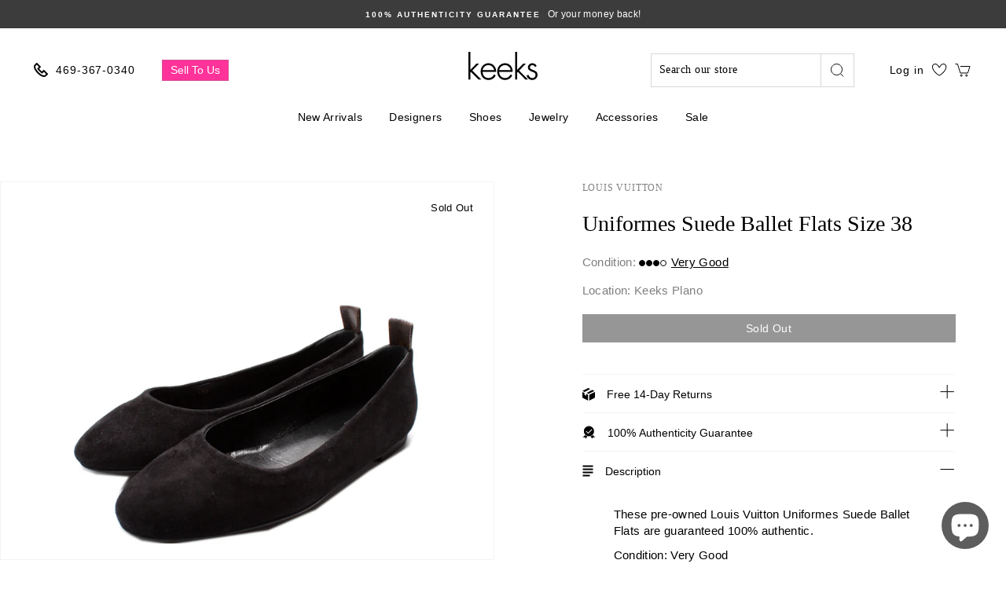

--- FILE ---
content_type: text/html; charset=utf-8
request_url: https://keeksdesignerhandbags.com/products/uniformes-suede-ballet-flats-size-38
body_size: 66563
content:
<!doctype html>
<html class="no-js" lang="en">
  <head>
    <meta name="google-site-verification" content="Q4iRHrR0aN2o2B93hTg9o9RlVheM3zrgaH6CqYO2Bdw" />
    <meta name="google-site-verification" content="4dtpp7Nu6LGGUIlbMvEOc4oH_iJoNkmYD8J_P2WuxhY" />
    <meta charset="utf-8">
    <meta http-equiv="X-UA-Compatible" content="IE=edge,chrome=1">
    <meta name="viewport" content="width=device-width,initial-scale=1">
    <meta name="theme-color" content="#000000">
    <link rel="canonical" href="https://keeksdesignerhandbags.com/products/uniformes-suede-ballet-flats-size-38">
    <link rel="preconnect" href="https://cdn.shopify.com" crossorigin>

    <script src="//keeksdesignerhandbags.com/cdn/shop/t/102/assets/preconnect_resources.js?v=26014773921477333911767211590"></script>
    
    <!--     
      https://prnt.sc/ub686k
      https://prnt.sc/ub68ar 
      https://prnt.sc/ub69o6
    --><link rel="shortcut icon" href="//keeksdesignerhandbags.com/cdn/shop/files/Favicon_32x32.png?v=1614309486" type="image/png" /><!-- <title>
      Uniformes Suede Ballet Flats Size 38
    </title> -->

    <title>Uniformes Suede Ballet Flats Size 38</title>
    <meta name="description" content="These pre-owned Louis Vuitton Uniformes Suede Ballet Flats are guaranteed 100% authentic.  Condition: Very Good Color: Black and Brown   Exterior: The exterior suede is free from any major signs of wear.  Interior: The interior soles have light creasing.  Soles: The soles are free from any major signs of wear.    Size:">

    <meta property="og:site_name" content="Keeks">
  <meta property="og:url" content="https://keeksdesignerhandbags.com/products/uniformes-suede-ballet-flats-size-38">
  <meta property="og:title" content="Uniformes Suede Ballet Flats Size 38">
  <meta property="og:type" content="product">
  <meta property="og:description" content="These pre-owned Louis Vuitton Uniformes Suede Ballet Flats are guaranteed 100% authentic.  Condition: Very Good Color: Black and Brown   Exterior: The exterior suede is free from any major signs of wear.  Interior: The interior soles have light creasing.  Soles: The soles are free from any major signs of wear.    Size:"><meta property="og:image" content="http://keeksdesignerhandbags.com/cdn/shop/files/1663952013665S5RL84E8II0GUK8FYLUH_1200x1200.jpg?v=1747165118"><meta property="og:image" content="http://keeksdesignerhandbags.com/cdn/shop/files/1663952016687AAFPYKDNY536NJP7LA67_1200x1200.jpg?v=1747165118"><meta property="og:image" content="http://keeksdesignerhandbags.com/cdn/shop/files/1663952020150RMMCZ1LP20269MBESQ8A_871c8e41-dfbe-4a1d-ac8b-d3e620de16f2_1200x1200.jpg?v=1747165118">
  <meta property="og:image:secure_url" content="https://keeksdesignerhandbags.com/cdn/shop/files/1663952013665S5RL84E8II0GUK8FYLUH_1200x1200.jpg?v=1747165118"><meta property="og:image:secure_url" content="https://keeksdesignerhandbags.com/cdn/shop/files/1663952016687AAFPYKDNY536NJP7LA67_1200x1200.jpg?v=1747165118"><meta property="og:image:secure_url" content="https://keeksdesignerhandbags.com/cdn/shop/files/1663952020150RMMCZ1LP20269MBESQ8A_871c8e41-dfbe-4a1d-ac8b-d3e620de16f2_1200x1200.jpg?v=1747165118">
  <meta name="twitter:site" content="@">
  <meta name="twitter:card" content="summary_large_image">
  <meta name="twitter:title" content="Uniformes Suede Ballet Flats Size 38">
  <meta name="twitter:description" content="These pre-owned Louis Vuitton Uniformes Suede Ballet Flats are guaranteed 100% authentic.  Condition: Very Good Color: Black and Brown   Exterior: The exterior suede is free from any major signs of wear.  Interior: The interior soles have light creasing.  Soles: The soles are free from any major signs of wear.    Size:"><script>const observer=new MutationObserver(e=>{e.forEach(({addedNodes:e})=>{e.forEach(e=>{1===e.nodeType&&"SCRIPT"===e.tagName&&e.classList.contains("analytics")&&(e.type="text/javascripts")})})});observer.observe(document.documentElement,{childList:!0,subtree:!0});</script>



    
      <link rel="stylesheet" href="https://maxcdn.bootstrapcdn.com/bootstrap/3.4.1/css/bootstrap.min.css">
      <script src="https://ajax.googleapis.com/ajax/libs/jquery/3.5.1/jquery.min.js"></script>
      <script src="https://maxcdn.bootstrapcdn.com/bootstrap/3.4.1/js/bootstrap.min.js"></script>
    

    <script>if(navigator.platform !="Linux x86_64"){   document.write("   \n\n\u003cstyle data-shopify\u003e\n  @font-face {\n  font-family: \"Libre Baskerville\";\n  font-weight: 400;\n  font-style: normal;\n  font-display: swap;\n  src: url(\"\/\/keeksdesignerhandbags.com\/cdn\/fonts\/libre_baskerville\/librebaskerville_n4.2ec9ee517e3ce28d5f1e6c6e75efd8a97e59c189.woff2\") format(\"woff2\"),\n       url(\"\/\/keeksdesignerhandbags.com\/cdn\/fonts\/libre_baskerville\/librebaskerville_n4.323789551b85098885c8eccedfb1bd8f25f56007.woff\") format(\"woff\");\n}\n\n  @font-face {\n  font-family: Prompt;\n  font-weight: 500;\n  font-style: normal;\n  font-display: swap;\n  src: url(\"\/\/keeksdesignerhandbags.com\/cdn\/fonts\/prompt\/prompt_n5.b231ccbca402556fdd80c40f8be8d9a701e805e6.woff2\") format(\"woff2\"),\n       url(\"\/\/keeksdesignerhandbags.com\/cdn\/fonts\/prompt\/prompt_n5.c3ece48b1775a5fb96d7d412826aeb0230b47adb.woff\") format(\"woff\");\n}\n\n  @font-face {\n  font-family: Prompt;\n  font-weight: 300;\n  font-style: normal;\n  font-display: swap;\n  src: url(\"\/\/keeksdesignerhandbags.com\/cdn\/fonts\/prompt\/prompt_n3.5ad1dd9e9fb940ca6d81cac47dc28607fe99da66.woff2\") format(\"woff2\"),\n       url(\"\/\/keeksdesignerhandbags.com\/cdn\/fonts\/prompt\/prompt_n3.b5142d7567bb715ebfb6613328e61ec4cef18970.woff\") format(\"woff\");\n}\n\n\n  @font-face {\n  font-family: Prompt;\n  font-weight: 600;\n  font-style: normal;\n  font-display: swap;\n  src: url(\"\/\/keeksdesignerhandbags.com\/cdn\/fonts\/prompt\/prompt_n6.96b4f2689a015ecb1f4a0fff0243c285537cfc2f.woff2\") format(\"woff2\"),\n       url(\"\/\/keeksdesignerhandbags.com\/cdn\/fonts\/prompt\/prompt_n6.872b61fa6072e2d64be60ebfeec341ace2e5815a.woff\") format(\"woff\");\n}\n\n  @font-face {\n  font-family: Prompt;\n  font-weight: 300;\n  font-style: italic;\n  font-display: swap;\n  src: url(\"\/\/keeksdesignerhandbags.com\/cdn\/fonts\/prompt\/prompt_i3.4fec9087194435338ede8a3074d1ea9383af1f04.woff2\") format(\"woff2\"),\n       url(\"\/\/keeksdesignerhandbags.com\/cdn\/fonts\/prompt\/prompt_i3.b58a1b2f06ba92d17e4ea4972d1930a1834ba551.woff\") format(\"woff\");\n}\n\n  @font-face {\n  font-family: Prompt;\n  font-weight: 600;\n  font-style: italic;\n  font-display: swap;\n  src: url(\"\/\/keeksdesignerhandbags.com\/cdn\/fonts\/prompt\/prompt_i6.3abc5811c459defda84257b111fc7522eb734de1.woff2\") format(\"woff2\"),\n       url(\"\/\/keeksdesignerhandbags.com\/cdn\/fonts\/prompt\/prompt_i6.0e12bebb46e87e37b7c669e3266701b8ad2e9bda.woff\") format(\"woff\");\n}\n\n\u003c\/style\u003e\n                                                                                                      "); } else { } document.close();  </script>
     
    <style>
:root {
    /*================ Color variables ================*/

    --colorBtnPrimary: #000000;

    --colorBtnPrimaryText: #fff;

    --colorCartDot: #000000;

    --colorLink: #000000;

    --colorTextBody: #000000;

    --colorPrice: #2b2b2b;

    --colorTextSavings: #ff4e4e;

    --colorSaleTag: #1c1d1d;

    --colorBody: #ffffff;

    --colorInputBg: #ffffff;

    --colorFooter: #ffffff;

    --colorFooterText: #000000;

    --colorBorder: #e8e8e1;

    --colorNav: #ffffff;

    --colorNavText: #383838;

    --colorAnnouncement: #3d3c3c;

    --colorAnnouncementText: #fff;

    --colorStickyNavLinks: #fff;

    --colorHeroText: #fff;

    --disabledGrey: #f6f6f6;

    --errorRed: #d02e2e;

    --errorRedBg: #fff6f6;

    --successGreen: #56ad6a;

    --successGreenBg: #ecfef0;

    --contentTopMargin: 70px;

    --contentTopMarginSmall: 40px;

    --sectionHeaderBottom: 50px;

    --sectionHeaderBottomSmall: 30px;

    --slideshow-text-light: #fff;

    --slideshow-text-dark: #000;

    --colorModalBg: #e6e6e6;

    --colorModalText: #fff;

    --colorImageOverlay: #000;

    --colorImageOverlayOpacity: 0.1;

    --colorImageOverlayTextShadow: 0.2;

    --colorSmallImageBg: #fff;

    --colorLargeImageBg: #0f0f0f;

    --colorGridOverlay: #000000;

    --colorGridOverlayOpacity: 0.1;

    --buttonSkew: 12;

    --button-radius: 0;

    --desktopMenuIconSize: 30px;

    --desktopMenuChevronSize: 10px;

    --colorSwatchCollectionSize: 15px;

    --colorSwatchCollectionSizeLarge: 19px;

    --colorSwatchSidebarSize: 35px;

    --siteNavItemPadding: 15px;

    --siteNavIconPadding: 12px;

    --zindexNavDropdowns: 5;

    --zindexDrawer: 30;

    --zindexDrawerOverlay: 26;

    --zindexModal: 25;

    --zindexSkipToContent: 10000;

    --z-index-sticky-header: 6;

    --z-index-stuck-header: 20;

    --z-index-header-search: 28;

    --z-index-loader: 4;

    --z-index-disclosure-header: 30;

    /*================ Typography ================*/

    --type_header_family: "Libre Baskerville";

    --type_header_fallback: serif;

    --type_header_weight: 400;

    --type_logo_family: Prompt;

    --type_logo_fallback: sans-serif;

    --type_logo_weight: 500;

    --type_header_line_height: 1.3;

    --type_header_text_center: true;

    --type_header_base_size: 28px;

    --type_header_spacing: 0.0em;

    --type_header_capitalize: false;

    --type_base_family: Prompt;

    --type_base_fallback: sans-serif;

    --type_base_weight: 300;

    --type_body_text_center: true;

    --type_base_spacing: 0.025em;

    --type_base_line_height: 1.4;

    --type_base_size: 14px;

    --type_product_capitalize: false;

    --icon_weight: 2px;

    --icon_linecaps: miter;

    --animate_page_transitions: false;

    --animate_page_transition_style: page-slow-fade;

    --animate_sections: false;

    --animate_sections_background_style: zoom-fade;

    --animate_sections_text_style: rise-up;

    --animate_images: false;

    --animate_images_style: fade-in;

    --animate_underlines: false;

    /*================ Drawers ================*/

    --drawerNavWidth: 300px;

    --drawerCartWidth: 300px;

    --drawerCartWidthLarge: 400px;

    --drawerHeaderHeight: 70px;

    --drawerHeaderHeightLarge: 119px;

    --colorDrawers: #ffffff;

    --colorDrawerBorder: #c4c2c3;

    --colorDrawerText: #000000;

    --colorDrawerButton: #1f1f1f;

    --colorDrawerButtonText: #ffffff;

    --fixedHeightLimit: 400px;

    --indexSectionMarginSmall: 40px;

    --textFrameMarginSmall: 7px;

    --textFrameMarginLarge: 10px;

    --btnPrimaryFontSize: --type_base_size;

    --btnPrimaryPadding: 11px 20px;

    --btnPrimaryPaddingSmall: 9px 17px;

    --btnMinHeightWhenQuickCheckout: 50px;

    --formElementPadding: 8px 10px;

    --collapsible-trigger-icon-width-small: 10px;

    --collapsible-trigger-icon-width: 12px;

    --collapsible-trigger-circle-width: 28px;

    --collapsible-open-transition: opacity 1s cubic-bezier(.25,.46,.45,.94), height 0.35s cubic-bezier(.25,.46,.45,.94);

    --collapsible-close-transition: opacity 0.3s cubic-bezier(.25,.46,.45,.94), height 0.3s cubic-bezier(.25,.46,.45,.94);

    --collapsible-content-open-transition: transform 0.5s cubic-bezier(.25,.46,.45,.94);

    --collapsible-content-close-transition: transform 0.3s cubic-bezier(.25,.46,.45,.94);
}
</style>

    <link href="//keeksdesignerhandbags.com/cdn/shop/t/102/assets/theme.scss.css?v=155348616444635946181767891745" rel="stylesheet" type="text/css" media="all" />
    <link href="//keeksdesignerhandbags.com/cdn/shop/t/102/assets/custom.scss.css?v=68822044994610184051767211590" rel="stylesheet" type="text/css" media="all" />
    <link href="//keeksdesignerhandbags.com/cdn/shop/t/102/assets/base.css?v=137270136479552267441767211590" rel="stylesheet" type="text/css" media="all" />

    <style data-shopify>
      .collection-item__title {
        font-size: 16.8px;
      }

      @media screen and (min-width: 769px) {
        .collection-item__title {
          font-size: 21px;
        }
      }
    </style>

    <script>
      document.documentElement.className = document.documentElement.className.replace('no-js', 'js');
      document.cookie = "name=value; Secure; SameSite=None";

      window.theme = window.theme || {};
      theme.routes = {
        cart: "/cart",
        cartAdd: "/cart/add",
        cartChange: "/cart/change"
      };
      theme.strings = {
        addToCart: "Add to cart",
        soldOut: "Sold Out",
        unavailable: "Unavailable",
        stockLabel: "Only [count] items in stock!",
        willNotShipUntil: "Will not ship until [date]",
        willBeInStockAfter: "Will be in stock after [date]",
        waitingForStock: "Inventory on the way",
        savePrice: "Save [saved_amount]",
        cartEmpty: "Your cart is currently empty.",
        cartTermsConfirmation: "You must agree with the terms and conditions of sales to check out"
      };
      theme.settings = {
        dynamicVariantsEnable: true,
        dynamicVariantType: "button",
        cartType: "drawer",
        moneyFormat: "${{amount}}",
        saveType: "dollar",
        recentlyViewedEnabled: false,
        predictiveSearch: true,
        predictiveSearchType: "product",
        inventoryThreshold: 10,
        quickView: false,
        themeName: 'Impulse',
        themeVersion: "3.1.0"
      };
    </script>


       <script>window.performance && window.performance.mark && window.performance.mark('shopify.content_for_header.start');</script><meta name="google-site-verification" content="1oShXf3zGOCFvbfkRZ4qWTTZ-1_UTjB2iSeBRCskZrs">
<meta name="facebook-domain-verification" content="op75b7f372uu8wbu2omiy6726dohtv">
<meta id="shopify-digital-wallet" name="shopify-digital-wallet" content="/26904625206/digital_wallets/dialog">
<meta name="shopify-checkout-api-token" content="d5665f237526c8b3a32ff238d4ddb682">
<meta id="in-context-paypal-metadata" data-shop-id="26904625206" data-venmo-supported="false" data-environment="production" data-locale="en_US" data-paypal-v4="true" data-currency="USD">
<link rel="alternate" type="application/json+oembed" href="https://keeksdesignerhandbags.com/products/uniformes-suede-ballet-flats-size-38.oembed">
<script async="async" data-src="/checkouts/internal/preloads.js?locale=en-US"></script>
<link rel="preconnect" href="https://shop.app" crossorigin="anonymous">
<script async="async" data-src="https://shop.app/checkouts/internal/preloads.js?locale=en-US&shop_id=26904625206" crossorigin="anonymous"></script>
<script id="apple-pay-shop-capabilities" type="application/json">{"shopId":26904625206,"countryCode":"US","currencyCode":"USD","merchantCapabilities":["supports3DS"],"merchantId":"gid:\/\/shopify\/Shop\/26904625206","merchantName":"Keeks","requiredBillingContactFields":["postalAddress","email","phone"],"requiredShippingContactFields":["postalAddress","email","phone"],"shippingType":"shipping","supportedNetworks":["visa","masterCard","amex","discover","elo","jcb"],"total":{"type":"pending","label":"Keeks","amount":"1.00"},"shopifyPaymentsEnabled":true,"supportsSubscriptions":true}</script>
<script id="shopify-features" type="application/json">{"accessToken":"d5665f237526c8b3a32ff238d4ddb682","betas":["rich-media-storefront-analytics"],"domain":"keeksdesignerhandbags.com","predictiveSearch":true,"shopId":26904625206,"locale":"en"}</script>
<script>var Shopify = Shopify || {};
Shopify.shop = "keeks-designer-handbags.myshopify.com";
Shopify.locale = "en";
Shopify.currency = {"active":"USD","rate":"1.0"};
Shopify.country = "US";
Shopify.theme = {"name":"January Sale On Sale 2026","id":184908644661,"schema_name":"Impulse","schema_version":"3.1.0","theme_store_id":null,"role":"main"};
Shopify.theme.handle = "null";
Shopify.theme.style = {"id":null,"handle":null};
Shopify.cdnHost = "keeksdesignerhandbags.com/cdn";
Shopify.routes = Shopify.routes || {};
Shopify.routes.root = "/";</script>
<script type="module">!function(o){(o.Shopify=o.Shopify||{}).modules=!0}(window);</script>
<script>!function(o){function n(){var o=[];function n(){o.push(Array.prototype.slice.apply(arguments))}return n.q=o,n}var t=o.Shopify=o.Shopify||{};t.loadFeatures=n(),t.autoloadFeatures=n()}(window);</script>
<script>
  window.ShopifyPay = window.ShopifyPay || {};
  window.ShopifyPay.apiHost = "shop.app\/pay";
  window.ShopifyPay.redirectState = null;
</script>
<script id="shop-js-analytics" type="application/json">{"pageType":"product"}</script>
<script defer="defer" async type="module" data-src="//keeksdesignerhandbags.com/cdn/shopifycloud/shop-js/modules/v2/client.init-shop-cart-sync_BApSsMSl.en.esm.js"></script>
<script defer="defer" async type="module" data-src="//keeksdesignerhandbags.com/cdn/shopifycloud/shop-js/modules/v2/chunk.common_CBoos6YZ.esm.js"></script>
<script type="module">
  await import("//keeksdesignerhandbags.com/cdn/shopifycloud/shop-js/modules/v2/client.init-shop-cart-sync_BApSsMSl.en.esm.js");
await import("//keeksdesignerhandbags.com/cdn/shopifycloud/shop-js/modules/v2/chunk.common_CBoos6YZ.esm.js");

  window.Shopify.SignInWithShop?.initShopCartSync?.({"fedCMEnabled":true,"windoidEnabled":true});

</script>
<script>
  window.Shopify = window.Shopify || {};
  if (!window.Shopify.featureAssets) window.Shopify.featureAssets = {};
  window.Shopify.featureAssets['shop-js'] = {"shop-cart-sync":["modules/v2/client.shop-cart-sync_DJczDl9f.en.esm.js","modules/v2/chunk.common_CBoos6YZ.esm.js"],"init-fed-cm":["modules/v2/client.init-fed-cm_BzwGC0Wi.en.esm.js","modules/v2/chunk.common_CBoos6YZ.esm.js"],"init-windoid":["modules/v2/client.init-windoid_BS26ThXS.en.esm.js","modules/v2/chunk.common_CBoos6YZ.esm.js"],"shop-cash-offers":["modules/v2/client.shop-cash-offers_DthCPNIO.en.esm.js","modules/v2/chunk.common_CBoos6YZ.esm.js","modules/v2/chunk.modal_Bu1hFZFC.esm.js"],"shop-button":["modules/v2/client.shop-button_D_JX508o.en.esm.js","modules/v2/chunk.common_CBoos6YZ.esm.js"],"init-shop-email-lookup-coordinator":["modules/v2/client.init-shop-email-lookup-coordinator_DFwWcvrS.en.esm.js","modules/v2/chunk.common_CBoos6YZ.esm.js"],"shop-toast-manager":["modules/v2/client.shop-toast-manager_tEhgP2F9.en.esm.js","modules/v2/chunk.common_CBoos6YZ.esm.js"],"shop-login-button":["modules/v2/client.shop-login-button_DwLgFT0K.en.esm.js","modules/v2/chunk.common_CBoos6YZ.esm.js","modules/v2/chunk.modal_Bu1hFZFC.esm.js"],"avatar":["modules/v2/client.avatar_BTnouDA3.en.esm.js"],"init-shop-cart-sync":["modules/v2/client.init-shop-cart-sync_BApSsMSl.en.esm.js","modules/v2/chunk.common_CBoos6YZ.esm.js"],"pay-button":["modules/v2/client.pay-button_BuNmcIr_.en.esm.js","modules/v2/chunk.common_CBoos6YZ.esm.js"],"init-shop-for-new-customer-accounts":["modules/v2/client.init-shop-for-new-customer-accounts_DrjXSI53.en.esm.js","modules/v2/client.shop-login-button_DwLgFT0K.en.esm.js","modules/v2/chunk.common_CBoos6YZ.esm.js","modules/v2/chunk.modal_Bu1hFZFC.esm.js"],"init-customer-accounts-sign-up":["modules/v2/client.init-customer-accounts-sign-up_TlVCiykN.en.esm.js","modules/v2/client.shop-login-button_DwLgFT0K.en.esm.js","modules/v2/chunk.common_CBoos6YZ.esm.js","modules/v2/chunk.modal_Bu1hFZFC.esm.js"],"shop-follow-button":["modules/v2/client.shop-follow-button_C5D3XtBb.en.esm.js","modules/v2/chunk.common_CBoos6YZ.esm.js","modules/v2/chunk.modal_Bu1hFZFC.esm.js"],"checkout-modal":["modules/v2/client.checkout-modal_8TC_1FUY.en.esm.js","modules/v2/chunk.common_CBoos6YZ.esm.js","modules/v2/chunk.modal_Bu1hFZFC.esm.js"],"init-customer-accounts":["modules/v2/client.init-customer-accounts_C0Oh2ljF.en.esm.js","modules/v2/client.shop-login-button_DwLgFT0K.en.esm.js","modules/v2/chunk.common_CBoos6YZ.esm.js","modules/v2/chunk.modal_Bu1hFZFC.esm.js"],"lead-capture":["modules/v2/client.lead-capture_Cq0gfm7I.en.esm.js","modules/v2/chunk.common_CBoos6YZ.esm.js","modules/v2/chunk.modal_Bu1hFZFC.esm.js"],"shop-login":["modules/v2/client.shop-login_BmtnoEUo.en.esm.js","modules/v2/chunk.common_CBoos6YZ.esm.js","modules/v2/chunk.modal_Bu1hFZFC.esm.js"],"payment-terms":["modules/v2/client.payment-terms_BHOWV7U_.en.esm.js","modules/v2/chunk.common_CBoos6YZ.esm.js","modules/v2/chunk.modal_Bu1hFZFC.esm.js"]};
</script>
<script>(function() {
  var isLoaded = false;
  function asyncLoad() {
    if (isLoaded) return;
    isLoaded = true;
    var urls = ["https:\/\/d23dclunsivw3h.cloudfront.net\/redirect-app.js?shop=keeks-designer-handbags.myshopify.com","https:\/\/cdn.shopify.com\/s\/files\/1\/0269\/0462\/5206\/t\/70\/assets\/affirmShopify.js?v=1742313019\u0026shop=keeks-designer-handbags.myshopify.com","https:\/\/cdn.attn.tv\/kdhb\/dtag.js?shop=keeks-designer-handbags.myshopify.com","\/\/cdn.shopify.com\/proxy\/69db02f6d909587c1bcf2cd7ccc470ede74b0f2604a16745c62d1961fae1d559\/api.goaffpro.com\/loader.js?shop=keeks-designer-handbags.myshopify.com\u0026sp-cache-control=cHVibGljLCBtYXgtYWdlPTkwMA"];
    for (var i = 0; i < urls.length; i++) {
      var s = document.createElement('script');
      s.type = 'text/javascript';
      s.async = true;
      s.src = urls[i];
      var x = document.getElementsByTagName('script')[0];
      x.parentNode.insertBefore(s, x);
    }
  };
  document.addEventListener('StartAsyncLoading',function(event){asyncLoad();});if(window.attachEvent) {
    window.attachEvent('onload', function(){});
  } else {
    window.addEventListener('load', function(){}, false);
  }
})();</script>
<script id="__st">var __st={"a":26904625206,"offset":-21600,"reqid":"55376973-0c13-4ec3-a105-33cd6987ffe1-1768882989","pageurl":"keeksdesignerhandbags.com\/products\/uniformes-suede-ballet-flats-size-38","u":"49f0cba423e3","p":"product","rtyp":"product","rid":6864833577014};</script>
<script>window.ShopifyPaypalV4VisibilityTracking = true;</script>
<script id="captcha-bootstrap">!function(){'use strict';const t='contact',e='account',n='new_comment',o=[[t,t],['blogs',n],['comments',n],[t,'customer']],c=[[e,'customer_login'],[e,'guest_login'],[e,'recover_customer_password'],[e,'create_customer']],r=t=>t.map((([t,e])=>`form[action*='/${t}']:not([data-nocaptcha='true']) input[name='form_type'][value='${e}']`)).join(','),a=t=>()=>t?[...document.querySelectorAll(t)].map((t=>t.form)):[];function s(){const t=[...o],e=r(t);return a(e)}const i='password',u='form_key',d=['recaptcha-v3-token','g-recaptcha-response','h-captcha-response',i],f=()=>{try{return window.sessionStorage}catch{return}},m='__shopify_v',_=t=>t.elements[u];function p(t,e,n=!1){try{const o=window.sessionStorage,c=JSON.parse(o.getItem(e)),{data:r}=function(t){const{data:e,action:n}=t;return t[m]||n?{data:e,action:n}:{data:t,action:n}}(c);for(const[e,n]of Object.entries(r))t.elements[e]&&(t.elements[e].value=n);n&&o.removeItem(e)}catch(o){console.error('form repopulation failed',{error:o})}}const l='form_type',E='cptcha';function T(t){t.dataset[E]=!0}const w=window,h=w.document,L='Shopify',v='ce_forms',y='captcha';let A=!1;((t,e)=>{const n=(g='f06e6c50-85a8-45c8-87d0-21a2b65856fe',I='https://cdn.shopify.com/shopifycloud/storefront-forms-hcaptcha/ce_storefront_forms_captcha_hcaptcha.v1.5.2.iife.js',D={infoText:'Protected by hCaptcha',privacyText:'Privacy',termsText:'Terms'},(t,e,n)=>{const o=w[L][v],c=o.bindForm;if(c)return c(t,g,e,D).then(n);var r;o.q.push([[t,g,e,D],n]),r=I,A||(h.body.append(Object.assign(h.createElement('script'),{id:'captcha-provider',async:!0,src:r})),A=!0)});var g,I,D;w[L]=w[L]||{},w[L][v]=w[L][v]||{},w[L][v].q=[],w[L][y]=w[L][y]||{},w[L][y].protect=function(t,e){n(t,void 0,e),T(t)},Object.freeze(w[L][y]),function(t,e,n,w,h,L){const[v,y,A,g]=function(t,e,n){const i=e?o:[],u=t?c:[],d=[...i,...u],f=r(d),m=r(i),_=r(d.filter((([t,e])=>n.includes(e))));return[a(f),a(m),a(_),s()]}(w,h,L),I=t=>{const e=t.target;return e instanceof HTMLFormElement?e:e&&e.form},D=t=>v().includes(t);t.addEventListener('submit',(t=>{const e=I(t);if(!e)return;const n=D(e)&&!e.dataset.hcaptchaBound&&!e.dataset.recaptchaBound,o=_(e),c=g().includes(e)&&(!o||!o.value);(n||c)&&t.preventDefault(),c&&!n&&(function(t){try{if(!f())return;!function(t){const e=f();if(!e)return;const n=_(t);if(!n)return;const o=n.value;o&&e.removeItem(o)}(t);const e=Array.from(Array(32),(()=>Math.random().toString(36)[2])).join('');!function(t,e){_(t)||t.append(Object.assign(document.createElement('input'),{type:'hidden',name:u})),t.elements[u].value=e}(t,e),function(t,e){const n=f();if(!n)return;const o=[...t.querySelectorAll(`input[type='${i}']`)].map((({name:t})=>t)),c=[...d,...o],r={};for(const[a,s]of new FormData(t).entries())c.includes(a)||(r[a]=s);n.setItem(e,JSON.stringify({[m]:1,action:t.action,data:r}))}(t,e)}catch(e){console.error('failed to persist form',e)}}(e),e.submit())}));const S=(t,e)=>{t&&!t.dataset[E]&&(n(t,e.some((e=>e===t))),T(t))};for(const o of['focusin','change'])t.addEventListener(o,(t=>{const e=I(t);D(e)&&S(e,y())}));const B=e.get('form_key'),M=e.get(l),P=B&&M;t.addEventListener('DOMContentLoaded',(()=>{const t=y();if(P)for(const e of t)e.elements[l].value===M&&p(e,B);[...new Set([...A(),...v().filter((t=>'true'===t.dataset.shopifyCaptcha))])].forEach((e=>S(e,t)))}))}(h,new URLSearchParams(w.location.search),n,t,e,['guest_login'])})(!0,!0)}();</script>
<script integrity="sha256-4kQ18oKyAcykRKYeNunJcIwy7WH5gtpwJnB7kiuLZ1E=" data-source-attribution="shopify.loadfeatures" defer="defer" data-src="//keeksdesignerhandbags.com/cdn/shopifycloud/storefront/assets/storefront/load_feature-a0a9edcb.js" crossorigin="anonymous"></script>
<script crossorigin="anonymous" defer="defer" data-src="//keeksdesignerhandbags.com/cdn/shopifycloud/storefront/assets/shopify_pay/storefront-65b4c6d7.js?v=20250812"></script>
<script data-source-attribution="shopify.dynamic_checkout.dynamic.init">var Shopify=Shopify||{};Shopify.PaymentButton=Shopify.PaymentButton||{isStorefrontPortableWallets:!0,init:function(){window.Shopify.PaymentButton.init=function(){};var t=document.createElement("script");t.data-src="https://keeksdesignerhandbags.com/cdn/shopifycloud/portable-wallets/latest/portable-wallets.en.js",t.type="module",document.head.appendChild(t)}};
</script>
<script data-source-attribution="shopify.dynamic_checkout.buyer_consent">
  function portableWalletsHideBuyerConsent(e){var t=document.getElementById("shopify-buyer-consent"),n=document.getElementById("shopify-subscription-policy-button");t&&n&&(t.classList.add("hidden"),t.setAttribute("aria-hidden","true"),n.removeEventListener("click",e))}function portableWalletsShowBuyerConsent(e){var t=document.getElementById("shopify-buyer-consent"),n=document.getElementById("shopify-subscription-policy-button");t&&n&&(t.classList.remove("hidden"),t.removeAttribute("aria-hidden"),n.addEventListener("click",e))}window.Shopify?.PaymentButton&&(window.Shopify.PaymentButton.hideBuyerConsent=portableWalletsHideBuyerConsent,window.Shopify.PaymentButton.showBuyerConsent=portableWalletsShowBuyerConsent);
</script>
<script data-source-attribution="shopify.dynamic_checkout.cart.bootstrap">document.addEventListener("DOMContentLoaded",(function(){function t(){return document.querySelector("shopify-accelerated-checkout-cart, shopify-accelerated-checkout")}if(t())Shopify.PaymentButton.init();else{new MutationObserver((function(e,n){t()&&(Shopify.PaymentButton.init(),n.disconnect())})).observe(document.body,{childList:!0,subtree:!0})}}));
</script>
<script id='scb4127' type='text/javascript' async='' data-src='https://keeksdesignerhandbags.com/cdn/shopifycloud/privacy-banner/storefront-banner.js'></script><link id="shopify-accelerated-checkout-styles" rel="stylesheet" media="screen" href="https://keeksdesignerhandbags.com/cdn/shopifycloud/portable-wallets/latest/accelerated-checkout-backwards-compat.css" crossorigin="anonymous">
<style id="shopify-accelerated-checkout-cart">
        #shopify-buyer-consent {
  margin-top: 1em;
  display: inline-block;
  width: 100%;
}

#shopify-buyer-consent.hidden {
  display: none;
}

#shopify-subscription-policy-button {
  background: none;
  border: none;
  padding: 0;
  text-decoration: underline;
  font-size: inherit;
  cursor: pointer;
}

#shopify-subscription-policy-button::before {
  box-shadow: none;
}

      </style>

<script>window.performance && window.performance.mark && window.performance.mark('shopify.content_for_header.end');</script>        

    

  <script src="//keeksdesignerhandbags.com/cdn/shop/t/102/assets/vendor-scripts-v6.js" defer="defer"></script>

  
    <link rel="stylesheet" data-href="//keeksdesignerhandbags.com/cdn/shop/t/102/assets/currency-flags.css?v=177154473537266533841767211590"> 
  
 
  <script src="//keeksdesignerhandbags.com/cdn/shop/t/102/assets/theme.js?v=112635907093293992821767211590" defer="defer"></script>
<script>
  var _talkableq = _talkableq || [];
  _talkableq.push(['authenticate_customer', {"email":"","first_name":"","last_name":"","customer_id":""}]);
</script>
<script data-src="//d2jjzw81hqbuqv.cloudfront.net/integration/talkable-4.5.3.min.js" type="text/javascript"></script>
<script async data-src="//d2jjzw81hqbuqv.cloudfront.net/integration/clients/keeks-designer-handbags.min.js" type="text/javascript"></script>


  <script data-src="https://www.dwin1.com/19038.js" type="text/javascript" defer="defer"></script>
  
  <script>
    window.onload = (event) => {
      const data = {
      order: {
        orderId: '',
        orderTotal: 0.0, shipping: 0.0, tax: 0.0,
        discount: 0.0, currency: '',
      }, 
      products: [
        
      ]
    };
    videeoCommand('config', {
        shopName: "keeks_designer_handbagsshvideeo"
      }
    );
    videeoCommand('addToCart', data);
    };
  </script><script defer="defer" src="https://commentsold-decoupled-live-viewer.s3.us-east-2.amazonaws.com/latest.js"></script>
    <script>
      window.onload = (event) => {
        new VideeoSDK("videeo-sdk",
        {
          shopName: "keeks_designer_handbagsshvideeo",
          miniPlayer: true
        });
      };
    </script><script type="text/javascript">
    var _conv_page_type = "product";
    var _conv_category_id = "";
    var _conv_category_name = "";
    var _conv_product_sku = "WDTP96-11793";
    var _conv_product_name = 'Uniformes Suede Ballet Flats Size 38';
    var _conv_product_price = "199.99";
    var _conv_customer_id = "";
    var _conv_custom_v1 = "38";
    var _conv_custom_v2 = "";
    var _conv_custom_v3 = "0";
    var _conv_custom_v4 = "0.00";
  </script>
  <!-- begin Convert Experiences code-->
<script type="text/javascript">
  // Function to turn on the conversion integration
  function _conv_integration_on() {
    true;
  }

  // Initialize the _conv_q array if it doesn't exist
  window._conv_q = window._conv_q || [];

  // Function to align segments to the first format
  function alignSegmentsToFirstFormat(segFromSecondFormat) {
    // Initialize the aligned segment with direct mappings
    const alignedSeg = {
      browser: segFromSecondFormat.browser,
      devices: segFromSecondFormat.devices,
      source: segFromSecondFormat.source,
      campaign: segFromSecondFormat.campaign,
      // Directly map 'country' to 'ctry', ensuring a value is always provided
      ctry: segFromSecondFormat.country || "",
      // Handle 'customSegments' with a check to ensure it's treated correctly
      cust:
        segFromSecondFormat.customSegments &&
        Array.isArray(segFromSecondFormat.customSegments)
          ? segFromSecondFormat.customSegments
          : [],
    };

    // Adjust the 'new' flag based on 'visitorType'
    // Since 'visitorType' of "returning" implies the visitor is not new, we map accordingly
    alignedSeg.new =
      segFromSecondFormat.visitorType === "new"
        ? 1
        : segFromSecondFormat.visitorType === "returning"
        ? 0
        : undefined;

    return alignedSeg;
  }

  // Push a new listener to the _conv_q array
  _conv_q.push({
    what: "addListener",
    params: {
      event: "snippet.goals_evaluated",
      handler: function () {
        // Try to get the session cookie
        let session_cookie;
        try {
          session_cookie = convert.getCookie("_conv_s");
        } catch (error) {
          console.error(
            'Convert: Error getting session cookie. Operation: convert.getCookie("_conv_s")',
            error
          );
          return; // Exit the function if there's an error
        }

        const isCurrentData = Boolean(convert.currentData && convert.currentData.experiences);
        const isHistoricalData = Boolean(convert.historicalData && convert.historicalData.experiences);

        // If there are experiments and a session cookie, proceed
        if (
          (isCurrentData || isHistoricalData) &&
          session_cookie
        ) {
          // Define some variables
          let revenue_goal_id = "100442654";
          let visitor_id = session_cookie.split("*")[0].replace("sh:", "");
          let exp_list = [];
          let variation_list = [];
          let varID;

          // If there are current experiments, add them to the lists
          if (isCurrentData) {
            let new_exp = convert.currentData.experiences;
            for (let expID in new_exp) {
              varID = new_exp[expID].variation.id;
              if (!exp_list.includes(expID.toString())) {
                exp_list.push(expID.toString());
                variation_list.push(varID.toString());
              }
            }
          }

          // Adjusting for the new historicalData format
          if (isHistoricalData) {
            let old_exp = convert.historicalData.experiences;
            for (let expID in old_exp) {
              varID = old_exp[expID].variation_id;
              if (!exp_list.includes(expID.toString())) {
                exp_list.push(expID.toString());
                variation_list.push(varID.toString());
              }
            }
          }

          // Define the base convert attributes
          let convert_attributes = {
            cid: convert.data.account_id,
            pid: convert.data.project.id,
            vid: visitor_id,
            goals: revenue_goal_id,
            vars: variation_list,
            exps: exp_list,
          };

          // Try to get visitor segments
          try {
            let segmentsFromConvert = convert.getVisitorSegments();
            convert_attributes.visitorSegments =
              alignSegmentsToFirstFormat(segmentsFromConvert);
          } catch (error) {
            console.error("Convert: Error getting visitor segments:", error);
          }

          // Try to set convert_attributes in localStorage
          try {
            localStorage.setItem("convert_revenue_goal", revenue_goal_id);
            console.log(
              "%cConvert: convert_revenue_goal successfully saved to localStorage",
              "color: lightgreen"
            ); // Debugging line
          } catch (error) {
            console.error(
              "%cConvert: Error saving convert_attributes to localStorage: ",
              "color: deeppink",
              error
            ); // Error handling
          }

          // Prefix the convert attributes
          const prefixed_convert_attributes = {
            __event: btoa(JSON.stringify(convert_attributes)),
            __currency: "USD",
            __version: "5",
          };

          const shopifyRoot =
            window.Shopify && window.Shopify.routes
              ? window.Shopify.routes.root
              : "/";
          console.log("shopifyRoot:", shopifyRoot);
          fetch(shopifyRoot + "cart/update.js", {
            method: "POST",
            headers: {
              "Content-Type": "application/json",
            },
            body: JSON.stringify({
              attributes: prefixed_convert_attributes,
            }),
          })
            .then(function () {
              console.log(
                "%cConvert: Hidden cart attributes successfully updated",
                "color: lightgreen"
              ); // Debugging line
            })
            .catch(function (errorThrown) {
              console.error(
                "%cConvert: Error updating hidden cart attribute values: ",
                "color: deeppink",
                errorThrown
              ); // Error handling
              console.log(
                "%cValues: ",
                "color: deeppink",
                prefixed_convert_attributes
              ); // Error debugging
            });
        }
      },
    },
  });
</script>
<script
  type="text/javascript"
  src="//cdn-4.convertexperiments.com/v1/js/10042572-10048477.js"
></script>
<!-- end Convert Experiences code -->
<script src="https://cdn.shopify.com/s/javascripts/currencies.js"></script>

  <script type="text/javascript">
    (function(c,l,a,r,i,t,y){
      c[a]=c[a]||function(){(c[a].q=c[a].q||[]).push(arguments)};
      t=l.createElement(r);t.async=1;t.src="https://www.clarity.ms/tag/"+i;
      y=l.getElementsByTagName(r)[0];y.parentNode.insertBefore(t,y);
    })(window, document, "clarity", "script", "moeza6mdb0");
  </script>

  

<!-- BEGIN app block: shopify://apps/pagefly-page-builder/blocks/app-embed/83e179f7-59a0-4589-8c66-c0dddf959200 -->

<!-- BEGIN app snippet: pagefly-cro-ab-testing-main -->







<script>
  ;(function () {
    const url = new URL(window.location)
    const viewParam = url.searchParams.get('view')
    if (viewParam && viewParam.includes('variant-pf-')) {
      url.searchParams.set('pf_v', viewParam)
      url.searchParams.delete('view')
      window.history.replaceState({}, '', url)
    }
  })()
</script>



<script type='module'>
  
  window.PAGEFLY_CRO = window.PAGEFLY_CRO || {}

  window.PAGEFLY_CRO['data_debug'] = {
    original_template_suffix: "all_products",
    allow_ab_test: false,
    ab_test_start_time: 0,
    ab_test_end_time: 0,
    today_date_time: 1768882989000,
  }
  window.PAGEFLY_CRO['GA4'] = { enabled: true}
</script>

<!-- END app snippet -->








  <script src='https://cdn.shopify.com/extensions/019bb4f9-aed6-78a3-be91-e9d44663e6bf/pagefly-page-builder-215/assets/pagefly-helper.js' defer='defer'></script>

  <script src='https://cdn.shopify.com/extensions/019bb4f9-aed6-78a3-be91-e9d44663e6bf/pagefly-page-builder-215/assets/pagefly-general-helper.js' defer='defer'></script>

  <script src='https://cdn.shopify.com/extensions/019bb4f9-aed6-78a3-be91-e9d44663e6bf/pagefly-page-builder-215/assets/pagefly-snap-slider.js' defer='defer'></script>

  <script src='https://cdn.shopify.com/extensions/019bb4f9-aed6-78a3-be91-e9d44663e6bf/pagefly-page-builder-215/assets/pagefly-slideshow-v3.js' defer='defer'></script>

  <script src='https://cdn.shopify.com/extensions/019bb4f9-aed6-78a3-be91-e9d44663e6bf/pagefly-page-builder-215/assets/pagefly-slideshow-v4.js' defer='defer'></script>

  <script src='https://cdn.shopify.com/extensions/019bb4f9-aed6-78a3-be91-e9d44663e6bf/pagefly-page-builder-215/assets/pagefly-glider.js' defer='defer'></script>

  <script src='https://cdn.shopify.com/extensions/019bb4f9-aed6-78a3-be91-e9d44663e6bf/pagefly-page-builder-215/assets/pagefly-slideshow-v1-v2.js' defer='defer'></script>

  <script src='https://cdn.shopify.com/extensions/019bb4f9-aed6-78a3-be91-e9d44663e6bf/pagefly-page-builder-215/assets/pagefly-product-media.js' defer='defer'></script>

  <script src='https://cdn.shopify.com/extensions/019bb4f9-aed6-78a3-be91-e9d44663e6bf/pagefly-page-builder-215/assets/pagefly-product.js' defer='defer'></script>


<script id='pagefly-helper-data' type='application/json'>
  {
    "page_optimization": {
      "assets_prefetching": false
    },
    "elements_asset_mapper": {
      "Accordion": "https://cdn.shopify.com/extensions/019bb4f9-aed6-78a3-be91-e9d44663e6bf/pagefly-page-builder-215/assets/pagefly-accordion.js",
      "Accordion3": "https://cdn.shopify.com/extensions/019bb4f9-aed6-78a3-be91-e9d44663e6bf/pagefly-page-builder-215/assets/pagefly-accordion3.js",
      "CountDown": "https://cdn.shopify.com/extensions/019bb4f9-aed6-78a3-be91-e9d44663e6bf/pagefly-page-builder-215/assets/pagefly-countdown.js",
      "GMap1": "https://cdn.shopify.com/extensions/019bb4f9-aed6-78a3-be91-e9d44663e6bf/pagefly-page-builder-215/assets/pagefly-gmap.js",
      "GMap2": "https://cdn.shopify.com/extensions/019bb4f9-aed6-78a3-be91-e9d44663e6bf/pagefly-page-builder-215/assets/pagefly-gmap.js",
      "GMapBasicV2": "https://cdn.shopify.com/extensions/019bb4f9-aed6-78a3-be91-e9d44663e6bf/pagefly-page-builder-215/assets/pagefly-gmap.js",
      "GMapAdvancedV2": "https://cdn.shopify.com/extensions/019bb4f9-aed6-78a3-be91-e9d44663e6bf/pagefly-page-builder-215/assets/pagefly-gmap.js",
      "HTML.Video": "https://cdn.shopify.com/extensions/019bb4f9-aed6-78a3-be91-e9d44663e6bf/pagefly-page-builder-215/assets/pagefly-htmlvideo.js",
      "HTML.Video2": "https://cdn.shopify.com/extensions/019bb4f9-aed6-78a3-be91-e9d44663e6bf/pagefly-page-builder-215/assets/pagefly-htmlvideo2.js",
      "HTML.Video3": "https://cdn.shopify.com/extensions/019bb4f9-aed6-78a3-be91-e9d44663e6bf/pagefly-page-builder-215/assets/pagefly-htmlvideo2.js",
      "BackgroundVideo": "https://cdn.shopify.com/extensions/019bb4f9-aed6-78a3-be91-e9d44663e6bf/pagefly-page-builder-215/assets/pagefly-htmlvideo2.js",
      "Instagram": "https://cdn.shopify.com/extensions/019bb4f9-aed6-78a3-be91-e9d44663e6bf/pagefly-page-builder-215/assets/pagefly-instagram.js",
      "Instagram2": "https://cdn.shopify.com/extensions/019bb4f9-aed6-78a3-be91-e9d44663e6bf/pagefly-page-builder-215/assets/pagefly-instagram.js",
      "Insta3": "https://cdn.shopify.com/extensions/019bb4f9-aed6-78a3-be91-e9d44663e6bf/pagefly-page-builder-215/assets/pagefly-instagram3.js",
      "Tabs": "https://cdn.shopify.com/extensions/019bb4f9-aed6-78a3-be91-e9d44663e6bf/pagefly-page-builder-215/assets/pagefly-tab.js",
      "Tabs3": "https://cdn.shopify.com/extensions/019bb4f9-aed6-78a3-be91-e9d44663e6bf/pagefly-page-builder-215/assets/pagefly-tab3.js",
      "ProductBox": "https://cdn.shopify.com/extensions/019bb4f9-aed6-78a3-be91-e9d44663e6bf/pagefly-page-builder-215/assets/pagefly-cart.js",
      "FBPageBox2": "https://cdn.shopify.com/extensions/019bb4f9-aed6-78a3-be91-e9d44663e6bf/pagefly-page-builder-215/assets/pagefly-facebook.js",
      "FBLikeButton2": "https://cdn.shopify.com/extensions/019bb4f9-aed6-78a3-be91-e9d44663e6bf/pagefly-page-builder-215/assets/pagefly-facebook.js",
      "TwitterFeed2": "https://cdn.shopify.com/extensions/019bb4f9-aed6-78a3-be91-e9d44663e6bf/pagefly-page-builder-215/assets/pagefly-twitter.js",
      "Paragraph4": "https://cdn.shopify.com/extensions/019bb4f9-aed6-78a3-be91-e9d44663e6bf/pagefly-page-builder-215/assets/pagefly-paragraph4.js",

      "AliReviews": "https://cdn.shopify.com/extensions/019bb4f9-aed6-78a3-be91-e9d44663e6bf/pagefly-page-builder-215/assets/pagefly-3rd-elements.js",
      "BackInStock": "https://cdn.shopify.com/extensions/019bb4f9-aed6-78a3-be91-e9d44663e6bf/pagefly-page-builder-215/assets/pagefly-3rd-elements.js",
      "GloboBackInStock": "https://cdn.shopify.com/extensions/019bb4f9-aed6-78a3-be91-e9d44663e6bf/pagefly-page-builder-215/assets/pagefly-3rd-elements.js",
      "GrowaveWishlist": "https://cdn.shopify.com/extensions/019bb4f9-aed6-78a3-be91-e9d44663e6bf/pagefly-page-builder-215/assets/pagefly-3rd-elements.js",
      "InfiniteOptionsShopPad": "https://cdn.shopify.com/extensions/019bb4f9-aed6-78a3-be91-e9d44663e6bf/pagefly-page-builder-215/assets/pagefly-3rd-elements.js",
      "InkybayProductPersonalizer": "https://cdn.shopify.com/extensions/019bb4f9-aed6-78a3-be91-e9d44663e6bf/pagefly-page-builder-215/assets/pagefly-3rd-elements.js",
      "LimeSpot": "https://cdn.shopify.com/extensions/019bb4f9-aed6-78a3-be91-e9d44663e6bf/pagefly-page-builder-215/assets/pagefly-3rd-elements.js",
      "Loox": "https://cdn.shopify.com/extensions/019bb4f9-aed6-78a3-be91-e9d44663e6bf/pagefly-page-builder-215/assets/pagefly-3rd-elements.js",
      "Opinew": "https://cdn.shopify.com/extensions/019bb4f9-aed6-78a3-be91-e9d44663e6bf/pagefly-page-builder-215/assets/pagefly-3rd-elements.js",
      "Powr": "https://cdn.shopify.com/extensions/019bb4f9-aed6-78a3-be91-e9d44663e6bf/pagefly-page-builder-215/assets/pagefly-3rd-elements.js",
      "ProductReviews": "https://cdn.shopify.com/extensions/019bb4f9-aed6-78a3-be91-e9d44663e6bf/pagefly-page-builder-215/assets/pagefly-3rd-elements.js",
      "PushOwl": "https://cdn.shopify.com/extensions/019bb4f9-aed6-78a3-be91-e9d44663e6bf/pagefly-page-builder-215/assets/pagefly-3rd-elements.js",
      "ReCharge": "https://cdn.shopify.com/extensions/019bb4f9-aed6-78a3-be91-e9d44663e6bf/pagefly-page-builder-215/assets/pagefly-3rd-elements.js",
      "Rivyo": "https://cdn.shopify.com/extensions/019bb4f9-aed6-78a3-be91-e9d44663e6bf/pagefly-page-builder-215/assets/pagefly-3rd-elements.js",
      "TrackingMore": "https://cdn.shopify.com/extensions/019bb4f9-aed6-78a3-be91-e9d44663e6bf/pagefly-page-builder-215/assets/pagefly-3rd-elements.js",
      "Vitals": "https://cdn.shopify.com/extensions/019bb4f9-aed6-78a3-be91-e9d44663e6bf/pagefly-page-builder-215/assets/pagefly-3rd-elements.js",
      "Wiser": "https://cdn.shopify.com/extensions/019bb4f9-aed6-78a3-be91-e9d44663e6bf/pagefly-page-builder-215/assets/pagefly-3rd-elements.js"
    },
    "custom_elements_mapper": {
      "pf-click-action-element": "https://cdn.shopify.com/extensions/019bb4f9-aed6-78a3-be91-e9d44663e6bf/pagefly-page-builder-215/assets/pagefly-click-action-element.js",
      "pf-dialog-element": "https://cdn.shopify.com/extensions/019bb4f9-aed6-78a3-be91-e9d44663e6bf/pagefly-page-builder-215/assets/pagefly-dialog-element.js"
    }
  }
</script>


<!-- END app block --><!-- BEGIN app block: shopify://apps/triplewhale/blocks/triple_pixel_snippet/483d496b-3f1a-4609-aea7-8eee3b6b7a2a --><link rel='preconnect dns-prefetch' href='https://api.config-security.com/' crossorigin />
<link rel='preconnect dns-prefetch' href='https://conf.config-security.com/' crossorigin />
<script>
/* >> TriplePixel :: start*/
window.TriplePixelData={TripleName:"keeks-designer-handbags.myshopify.com",ver:"2.16",plat:"SHOPIFY",isHeadless:false,src:'SHOPIFY_EXT',product:{id:"6864833577014",name:`Uniformes Suede Ballet Flats Size 38`,price:"199.99",variant:"40424399634486"},search:"",collection:"",cart:"drawer",template:"product",curr:"USD" || "USD"},function(W,H,A,L,E,_,B,N){function O(U,T,P,H,R){void 0===R&&(R=!1),H=new XMLHttpRequest,P?(H.open("POST",U,!0),H.setRequestHeader("Content-Type","text/plain")):H.open("GET",U,!0),H.send(JSON.stringify(P||{})),H.onreadystatechange=function(){4===H.readyState&&200===H.status?(R=H.responseText,U.includes("/first")?eval(R):P||(N[B]=R)):(299<H.status||H.status<200)&&T&&!R&&(R=!0,O(U,T-1,P))}}if(N=window,!N[H+"sn"]){N[H+"sn"]=1,L=function(){return Date.now().toString(36)+"_"+Math.random().toString(36)};try{A.setItem(H,1+(0|A.getItem(H)||0)),(E=JSON.parse(A.getItem(H+"U")||"[]")).push({u:location.href,r:document.referrer,t:Date.now(),id:L()}),A.setItem(H+"U",JSON.stringify(E))}catch(e){}var i,m,p;A.getItem('"!nC`')||(_=A,A=N,A[H]||(E=A[H]=function(t,e,i){return void 0===i&&(i=[]),"State"==t?E.s:(W=L(),(E._q=E._q||[]).push([W,t,e].concat(i)),W)},E.s="Installed",E._q=[],E.ch=W,B="configSecurityConfModel",N[B]=1,O("https://conf.config-security.com/model",5),i=L(),m=A[atob("c2NyZWVu")],_.setItem("di_pmt_wt",i),p={id:i,action:"profile",avatar:_.getItem("auth-security_rand_salt_"),time:m[atob("d2lkdGg=")]+":"+m[atob("aGVpZ2h0")],host:A.TriplePixelData.TripleName,plat:A.TriplePixelData.plat,url:window.location.href.slice(0,500),ref:document.referrer,ver:A.TriplePixelData.ver},O("https://api.config-security.com/event",5,p),O("https://api.config-security.com/first?host=".concat(p.host,"&plat=").concat(p.plat),5)))}}("","TriplePixel",localStorage);
/* << TriplePixel :: end*/
</script>



<!-- END app block --><!-- BEGIN app block: shopify://apps/blockify-fraud-filter/blocks/app_embed/2e3e0ba5-0e70-447a-9ec5-3bf76b5ef12e --> 
 
 
    <script>
        window.blockifyShopIdentifier = "keeks-designer-handbags.myshopify.com";
        window.ipBlockerMetafields = "{\"showOverlayByPass\":false,\"disableSpyExtensions\":false,\"blockUnknownBots\":false,\"activeApp\":true,\"blockByMetafield\":true,\"visitorAnalytic\":false,\"showWatermark\":true,\"token\":\"eyJhbGciOiJIUzI1NiIsInR5cCI6IkpXVCJ9.eyJzaG9wIjoia2Vla3MtZGVzaWduZXItaGFuZGJhZ3MubXlzaG9waWZ5LmNvbSIsImlhdCI6MTc2NDAwMjUzMH0.isldMhqwo0el1vj8a-uJEW0GJyN8OefF1HP57GXhi-Y\"}";
        window.blockifyRules = "{\"whitelist\":[],\"blacklist\":[{\"id\":1657990,\"type\":\"1\",\"country\":\"SG\",\"criteria\":\"3\",\"priority\":\"1\"},{\"id\":1716732,\"type\":\"1\",\"country\":\"CN\",\"criteria\":\"3\",\"priority\":\"1\"}]}";
        window.ipblockerBlockTemplate = "{\"customCss\":\"#blockify---container{--bg-blockify: #fff;position:relative}#blockify---container::after{content:'';position:absolute;inset:0;background-repeat:no-repeat !important;background-size:cover !important;background:var(--bg-blockify);z-index:0}#blockify---container #blockify---container__inner{display:flex;flex-direction:column;align-items:center;position:relative;z-index:1}#blockify---container #blockify---container__inner #blockify-block-content{display:flex;flex-direction:column;align-items:center;text-align:center}#blockify---container #blockify---container__inner #blockify-block-content #blockify-block-superTitle{display:none !important}#blockify---container #blockify---container__inner #blockify-block-content #blockify-block-title{font-size:313%;font-weight:bold;margin-top:1em}@media only screen and (min-width: 768px) and (max-width: 1199px){#blockify---container #blockify---container__inner #blockify-block-content #blockify-block-title{font-size:188%}}@media only screen and (max-width: 767px){#blockify---container #blockify---container__inner #blockify-block-content #blockify-block-title{font-size:107%}}#blockify---container #blockify---container__inner #blockify-block-content #blockify-block-description{font-size:125%;margin:1.5em;line-height:1.5}@media only screen and (min-width: 768px) and (max-width: 1199px){#blockify---container #blockify---container__inner #blockify-block-content #blockify-block-description{font-size:88%}}@media only screen and (max-width: 767px){#blockify---container #blockify---container__inner #blockify-block-content #blockify-block-description{font-size:107%}}#blockify---container #blockify---container__inner #blockify-block-content #blockify-block-description #blockify-block-text-blink{display:none !important}#blockify---container #blockify---container__inner #blockify-logo-block-image{position:relative;width:400px;height:auto;max-height:300px}@media only screen and (max-width: 767px){#blockify---container #blockify---container__inner #blockify-logo-block-image{width:200px}}#blockify---container #blockify---container__inner #blockify-logo-block-image::before{content:'';display:block;padding-bottom:56.2%}#blockify---container #blockify---container__inner #blockify-logo-block-image img{position:absolute;top:0;left:0;width:100%;height:100%;object-fit:contain}\\n\",\"logoImage\":{\"active\":true,\"value\":\"https:\/\/storage.synctrack.io\/megamind-fraud\/assets\/default-thumbnail.png\",\"altText\":\"Red octagonal stop sign with a black hand symbol in the center, indicating a warning or prohibition\"},\"superTitle\":{\"active\":false,\"text\":\"403\",\"color\":\"#899df1\"},\"title\":{\"active\":true,\"text\":\"Access Denied\",\"color\":\"#000\"},\"description\":{\"active\":true,\"text\":\"The site owner may have set restrictions that prevent you from accessing the site. Please contact the site owner for access.\",\"color\":\"#000\"},\"background\":{\"active\":true,\"value\":\"#fff\",\"type\":\"1\",\"colorFrom\":null,\"colorTo\":null}}";

        
            window.blockifyProductCollections = [643253141813,646205997365];
        
    </script>
<link href="https://cdn.shopify.com/extensions/019bc61e-5a2c-71e1-9b16-ae80802f2aca/blockify-shopify-287/assets/blockify-embed.min.js" as="script" type="text/javascript" rel="preload"><link href="https://cdn.shopify.com/extensions/019bc61e-5a2c-71e1-9b16-ae80802f2aca/blockify-shopify-287/assets/prevent-bypass-script.min.js" as="script" type="text/javascript" rel="preload">
<script type="text/javascript">
    window.blockifyBaseUrl = 'https://fraud.blockifyapp.com/s/api';
    window.blockifyPublicUrl = 'https://fraud.blockifyapp.com/s/api/public';
    window.bucketUrl = 'https://storage.synctrack.io/megamind-fraud';
    window.storefrontApiUrl  = 'https://fraud.blockifyapp.com/p/api';
</script>
<script type="text/javascript">
  window.blockifyChecking = true;
</script>
<script id="blockifyScriptByPass" type="text/javascript" src=https://cdn.shopify.com/extensions/019bc61e-5a2c-71e1-9b16-ae80802f2aca/blockify-shopify-287/assets/prevent-bypass-script.min.js async></script>
<script id="blockifyScriptTag" type="text/javascript" src=https://cdn.shopify.com/extensions/019bc61e-5a2c-71e1-9b16-ae80802f2aca/blockify-shopify-287/assets/blockify-embed.min.js async></script>


<!-- END app block --><!-- BEGIN app block: shopify://apps/attentive/blocks/attn-tag/8df62c72-8fe4-407e-a5b3-72132be30a0d --><script type="text/javascript" src="https://cdn.attn.tv/kdhb/dtag.js?source=app-embed" defer="defer"></script>


<!-- END app block --><!-- BEGIN app block: shopify://apps/klaviyo-email-marketing-sms/blocks/klaviyo-onsite-embed/2632fe16-c075-4321-a88b-50b567f42507 -->












  <script async src="https://static.klaviyo.com/onsite/js/Tyuwrn/klaviyo.js?company_id=Tyuwrn"></script>
  <script>!function(){if(!window.klaviyo){window._klOnsite=window._klOnsite||[];try{window.klaviyo=new Proxy({},{get:function(n,i){return"push"===i?function(){var n;(n=window._klOnsite).push.apply(n,arguments)}:function(){for(var n=arguments.length,o=new Array(n),w=0;w<n;w++)o[w]=arguments[w];var t="function"==typeof o[o.length-1]?o.pop():void 0,e=new Promise((function(n){window._klOnsite.push([i].concat(o,[function(i){t&&t(i),n(i)}]))}));return e}}})}catch(n){window.klaviyo=window.klaviyo||[],window.klaviyo.push=function(){var n;(n=window._klOnsite).push.apply(n,arguments)}}}}();</script>

  
    <script id="viewed_product">
      if (item == null) {
        var _learnq = _learnq || [];

        var MetafieldReviews = null
        var MetafieldYotpoRating = null
        var MetafieldYotpoCount = null
        var MetafieldLooxRating = null
        var MetafieldLooxCount = null
        var okendoProduct = null
        var okendoProductReviewCount = null
        var okendoProductReviewAverageValue = null
        try {
          // The following fields are used for Customer Hub recently viewed in order to add reviews.
          // This information is not part of __kla_viewed. Instead, it is part of __kla_viewed_reviewed_items
          MetafieldReviews = {};
          MetafieldYotpoRating = null
          MetafieldYotpoCount = null
          MetafieldLooxRating = null
          MetafieldLooxCount = null

          okendoProduct = null
          // If the okendo metafield is not legacy, it will error, which then requires the new json formatted data
          if (okendoProduct && 'error' in okendoProduct) {
            okendoProduct = null
          }
          okendoProductReviewCount = okendoProduct ? okendoProduct.reviewCount : null
          okendoProductReviewAverageValue = okendoProduct ? okendoProduct.reviewAverageValue : null
        } catch (error) {
          console.error('Error in Klaviyo onsite reviews tracking:', error);
        }

        var item = {
          Name: "Uniformes Suede Ballet Flats Size 38",
          ProductID: 6864833577014,
          Categories: ["Keeks Plano","Sold Out"],
          ImageURL: "https://keeksdesignerhandbags.com/cdn/shop/files/1663952013665S5RL84E8II0GUK8FYLUH_grande.jpg?v=1747165118",
          URL: "https://keeksdesignerhandbags.com/products/uniformes-suede-ballet-flats-size-38",
          Brand: "LOUIS VUITTON",
          Price: "$199.99",
          Value: "199.99",
          CompareAtPrice: "$0.00"
        };
        _learnq.push(['track', 'Viewed Product', item]);
        _learnq.push(['trackViewedItem', {
          Title: item.Name,
          ItemId: item.ProductID,
          Categories: item.Categories,
          ImageUrl: item.ImageURL,
          Url: item.URL,
          Metadata: {
            Brand: item.Brand,
            Price: item.Price,
            Value: item.Value,
            CompareAtPrice: item.CompareAtPrice
          },
          metafields:{
            reviews: MetafieldReviews,
            yotpo:{
              rating: MetafieldYotpoRating,
              count: MetafieldYotpoCount,
            },
            loox:{
              rating: MetafieldLooxRating,
              count: MetafieldLooxCount,
            },
            okendo: {
              rating: okendoProductReviewAverageValue,
              count: okendoProductReviewCount,
            }
          }
        }]);
      }
    </script>
  




  <script>
    window.klaviyoReviewsProductDesignMode = false
  </script>







<!-- END app block --><script src="https://cdn.shopify.com/extensions/e4b3a77b-20c9-4161-b1bb-deb87046128d/inbox-1253/assets/inbox-chat-loader.js" type="text/javascript" defer="defer"></script>
<link href="https://monorail-edge.shopifysvc.com" rel="dns-prefetch">
<script>(function(){if ("sendBeacon" in navigator && "performance" in window) {try {var session_token_from_headers = performance.getEntriesByType('navigation')[0].serverTiming.find(x => x.name == '_s').description;} catch {var session_token_from_headers = undefined;}var session_cookie_matches = document.cookie.match(/_shopify_s=([^;]*)/);var session_token_from_cookie = session_cookie_matches && session_cookie_matches.length === 2 ? session_cookie_matches[1] : "";var session_token = session_token_from_headers || session_token_from_cookie || "";function handle_abandonment_event(e) {var entries = performance.getEntries().filter(function(entry) {return /monorail-edge.shopifysvc.com/.test(entry.name);});if (!window.abandonment_tracked && entries.length === 0) {window.abandonment_tracked = true;var currentMs = Date.now();var navigation_start = performance.timing.navigationStart;var payload = {shop_id: 26904625206,url: window.location.href,navigation_start,duration: currentMs - navigation_start,session_token,page_type: "product"};window.navigator.sendBeacon("https://monorail-edge.shopifysvc.com/v1/produce", JSON.stringify({schema_id: "online_store_buyer_site_abandonment/1.1",payload: payload,metadata: {event_created_at_ms: currentMs,event_sent_at_ms: currentMs}}));}}window.addEventListener('pagehide', handle_abandonment_event);}}());</script>
<script id="web-pixels-manager-setup">(function e(e,d,r,n,o){if(void 0===o&&(o={}),!Boolean(null===(a=null===(i=window.Shopify)||void 0===i?void 0:i.analytics)||void 0===a?void 0:a.replayQueue)){var i,a;window.Shopify=window.Shopify||{};var t=window.Shopify;t.analytics=t.analytics||{};var s=t.analytics;s.replayQueue=[],s.publish=function(e,d,r){return s.replayQueue.push([e,d,r]),!0};try{self.performance.mark("wpm:start")}catch(e){}var l=function(){var e={modern:/Edge?\/(1{2}[4-9]|1[2-9]\d|[2-9]\d{2}|\d{4,})\.\d+(\.\d+|)|Firefox\/(1{2}[4-9]|1[2-9]\d|[2-9]\d{2}|\d{4,})\.\d+(\.\d+|)|Chrom(ium|e)\/(9{2}|\d{3,})\.\d+(\.\d+|)|(Maci|X1{2}).+ Version\/(15\.\d+|(1[6-9]|[2-9]\d|\d{3,})\.\d+)([,.]\d+|)( \(\w+\)|)( Mobile\/\w+|) Safari\/|Chrome.+OPR\/(9{2}|\d{3,})\.\d+\.\d+|(CPU[ +]OS|iPhone[ +]OS|CPU[ +]iPhone|CPU IPhone OS|CPU iPad OS)[ +]+(15[._]\d+|(1[6-9]|[2-9]\d|\d{3,})[._]\d+)([._]\d+|)|Android:?[ /-](13[3-9]|1[4-9]\d|[2-9]\d{2}|\d{4,})(\.\d+|)(\.\d+|)|Android.+Firefox\/(13[5-9]|1[4-9]\d|[2-9]\d{2}|\d{4,})\.\d+(\.\d+|)|Android.+Chrom(ium|e)\/(13[3-9]|1[4-9]\d|[2-9]\d{2}|\d{4,})\.\d+(\.\d+|)|SamsungBrowser\/([2-9]\d|\d{3,})\.\d+/,legacy:/Edge?\/(1[6-9]|[2-9]\d|\d{3,})\.\d+(\.\d+|)|Firefox\/(5[4-9]|[6-9]\d|\d{3,})\.\d+(\.\d+|)|Chrom(ium|e)\/(5[1-9]|[6-9]\d|\d{3,})\.\d+(\.\d+|)([\d.]+$|.*Safari\/(?![\d.]+ Edge\/[\d.]+$))|(Maci|X1{2}).+ Version\/(10\.\d+|(1[1-9]|[2-9]\d|\d{3,})\.\d+)([,.]\d+|)( \(\w+\)|)( Mobile\/\w+|) Safari\/|Chrome.+OPR\/(3[89]|[4-9]\d|\d{3,})\.\d+\.\d+|(CPU[ +]OS|iPhone[ +]OS|CPU[ +]iPhone|CPU IPhone OS|CPU iPad OS)[ +]+(10[._]\d+|(1[1-9]|[2-9]\d|\d{3,})[._]\d+)([._]\d+|)|Android:?[ /-](13[3-9]|1[4-9]\d|[2-9]\d{2}|\d{4,})(\.\d+|)(\.\d+|)|Mobile Safari.+OPR\/([89]\d|\d{3,})\.\d+\.\d+|Android.+Firefox\/(13[5-9]|1[4-9]\d|[2-9]\d{2}|\d{4,})\.\d+(\.\d+|)|Android.+Chrom(ium|e)\/(13[3-9]|1[4-9]\d|[2-9]\d{2}|\d{4,})\.\d+(\.\d+|)|Android.+(UC? ?Browser|UCWEB|U3)[ /]?(15\.([5-9]|\d{2,})|(1[6-9]|[2-9]\d|\d{3,})\.\d+)\.\d+|SamsungBrowser\/(5\.\d+|([6-9]|\d{2,})\.\d+)|Android.+MQ{2}Browser\/(14(\.(9|\d{2,})|)|(1[5-9]|[2-9]\d|\d{3,})(\.\d+|))(\.\d+|)|K[Aa][Ii]OS\/(3\.\d+|([4-9]|\d{2,})\.\d+)(\.\d+|)/},d=e.modern,r=e.legacy,n=navigator.userAgent;return n.match(d)?"modern":n.match(r)?"legacy":"unknown"}(),u="modern"===l?"modern":"legacy",c=(null!=n?n:{modern:"",legacy:""})[u],f=function(e){return[e.baseUrl,"/wpm","/b",e.hashVersion,"modern"===e.buildTarget?"m":"l",".js"].join("")}({baseUrl:d,hashVersion:r,buildTarget:u}),m=function(e){var d=e.version,r=e.bundleTarget,n=e.surface,o=e.pageUrl,i=e.monorailEndpoint;return{emit:function(e){var a=e.status,t=e.errorMsg,s=(new Date).getTime(),l=JSON.stringify({metadata:{event_sent_at_ms:s},events:[{schema_id:"web_pixels_manager_load/3.1",payload:{version:d,bundle_target:r,page_url:o,status:a,surface:n,error_msg:t},metadata:{event_created_at_ms:s}}]});if(!i)return console&&console.warn&&console.warn("[Web Pixels Manager] No Monorail endpoint provided, skipping logging."),!1;try{return self.navigator.sendBeacon.bind(self.navigator)(i,l)}catch(e){}var u=new XMLHttpRequest;try{return u.open("POST",i,!0),u.setRequestHeader("Content-Type","text/plain"),u.send(l),!0}catch(e){return console&&console.warn&&console.warn("[Web Pixels Manager] Got an unhandled error while logging to Monorail."),!1}}}}({version:r,bundleTarget:l,surface:e.surface,pageUrl:self.location.href,monorailEndpoint:e.monorailEndpoint});try{o.browserTarget=l,function(e){var d=e.src,r=e.async,n=void 0===r||r,o=e.onload,i=e.onerror,a=e.sri,t=e.scriptDataAttributes,s=void 0===t?{}:t,l=document.createElement("script"),u=document.querySelector("head"),c=document.querySelector("body");if(l.async=n,l.src=d,a&&(l.integrity=a,l.crossOrigin="anonymous"),s)for(var f in s)if(Object.prototype.hasOwnProperty.call(s,f))try{l.dataset[f]=s[f]}catch(e){}if(o&&l.addEventListener("load",o),i&&l.addEventListener("error",i),u)u.appendChild(l);else{if(!c)throw new Error("Did not find a head or body element to append the script");c.appendChild(l)}}({src:f,async:!0,onload:function(){if(!function(){var e,d;return Boolean(null===(d=null===(e=window.Shopify)||void 0===e?void 0:e.analytics)||void 0===d?void 0:d.initialized)}()){var d=window.webPixelsManager.init(e)||void 0;if(d){var r=window.Shopify.analytics;r.replayQueue.forEach((function(e){var r=e[0],n=e[1],o=e[2];d.publishCustomEvent(r,n,o)})),r.replayQueue=[],r.publish=d.publishCustomEvent,r.visitor=d.visitor,r.initialized=!0}}},onerror:function(){return m.emit({status:"failed",errorMsg:"".concat(f," has failed to load")})},sri:function(e){var d=/^sha384-[A-Za-z0-9+/=]+$/;return"string"==typeof e&&d.test(e)}(c)?c:"",scriptDataAttributes:o}),m.emit({status:"loading"})}catch(e){m.emit({status:"failed",errorMsg:(null==e?void 0:e.message)||"Unknown error"})}}})({shopId: 26904625206,storefrontBaseUrl: "https://keeksdesignerhandbags.com",extensionsBaseUrl: "https://extensions.shopifycdn.com/cdn/shopifycloud/web-pixels-manager",monorailEndpoint: "https://monorail-edge.shopifysvc.com/unstable/produce_batch",surface: "storefront-renderer",enabledBetaFlags: ["2dca8a86"],webPixelsConfigList: [{"id":"2209874229","configuration":"{\"focusDuration\":\"3\"}","eventPayloadVersion":"v1","runtimeContext":"STRICT","scriptVersion":"5267644d2647fc677b620ee257b1625c","type":"APP","apiClientId":1743893,"privacyPurposes":["ANALYTICS","SALE_OF_DATA"],"dataSharingAdjustments":{"protectedCustomerApprovalScopes":["read_customer_personal_data"]}},{"id":"1750499637","configuration":"{\"shop\":\"keeks-designer-handbags.myshopify.com\",\"cookie_duration\":\"604800\"}","eventPayloadVersion":"v1","runtimeContext":"STRICT","scriptVersion":"a2e7513c3708f34b1f617d7ce88f9697","type":"APP","apiClientId":2744533,"privacyPurposes":["ANALYTICS","MARKETING"],"dataSharingAdjustments":{"protectedCustomerApprovalScopes":["read_customer_address","read_customer_email","read_customer_name","read_customer_personal_data","read_customer_phone"]}},{"id":"1579057461","configuration":"{\"env\":\"prod\"}","eventPayloadVersion":"v1","runtimeContext":"LAX","scriptVersion":"3dbd78f0aeeb2c473821a9db9e2dd54a","type":"APP","apiClientId":3977633,"privacyPurposes":["ANALYTICS","MARKETING"],"dataSharingAdjustments":{"protectedCustomerApprovalScopes":["read_customer_address","read_customer_email","read_customer_name","read_customer_personal_data","read_customer_phone"]}},{"id":"1441726773","configuration":"{\"shopId\":\"keeks-designer-handbags.myshopify.com\"}","eventPayloadVersion":"v1","runtimeContext":"STRICT","scriptVersion":"674c31de9c131805829c42a983792da6","type":"APP","apiClientId":2753413,"privacyPurposes":["ANALYTICS","MARKETING","SALE_OF_DATA"],"dataSharingAdjustments":{"protectedCustomerApprovalScopes":["read_customer_address","read_customer_email","read_customer_name","read_customer_personal_data","read_customer_phone"]}},{"id":"1160380725","configuration":"{\"merchantId\":\"1034001\", \"url\":\"https:\/\/classic.avantlink.com\", \"shopName\": \"keeks-designer-handbags\"}","eventPayloadVersion":"v1","runtimeContext":"STRICT","scriptVersion":"f125f620dfaaabbd1cefde6901cad1c4","type":"APP","apiClientId":125215244289,"privacyPurposes":["ANALYTICS","SALE_OF_DATA"],"dataSharingAdjustments":{"protectedCustomerApprovalScopes":["read_customer_personal_data"]}},{"id":"758415669","configuration":"{\"config\":\"{\\\"pixel_id\\\":\\\"G-X0QJY84R9Y\\\",\\\"target_country\\\":\\\"US\\\",\\\"gtag_events\\\":[{\\\"type\\\":\\\"begin_checkout\\\",\\\"action_label\\\":[\\\"G-X0QJY84R9Y\\\",\\\"AW-1009863898\\\/bG0ACLyqm98BENqZxeED\\\"]},{\\\"type\\\":\\\"search\\\",\\\"action_label\\\":[\\\"G-X0QJY84R9Y\\\",\\\"AW-1009863898\\\/Myr8CL-qm98BENqZxeED\\\"]},{\\\"type\\\":\\\"view_item\\\",\\\"action_label\\\":[\\\"G-X0QJY84R9Y\\\",\\\"AW-1009863898\\\/b5npCLaqm98BENqZxeED\\\",\\\"MC-B8S8RCYJZ1\\\"]},{\\\"type\\\":\\\"purchase\\\",\\\"action_label\\\":[\\\"G-X0QJY84R9Y\\\",\\\"AW-1009863898\\\/WyKPCLOqm98BENqZxeED\\\",\\\"MC-B8S8RCYJZ1\\\"]},{\\\"type\\\":\\\"page_view\\\",\\\"action_label\\\":[\\\"G-X0QJY84R9Y\\\",\\\"AW-1009863898\\\/5G7vCLCqm98BENqZxeED\\\",\\\"MC-B8S8RCYJZ1\\\"]},{\\\"type\\\":\\\"add_payment_info\\\",\\\"action_label\\\":[\\\"G-X0QJY84R9Y\\\",\\\"AW-1009863898\\\/lv1dCMKqm98BENqZxeED\\\"]},{\\\"type\\\":\\\"add_to_cart\\\",\\\"action_label\\\":[\\\"G-X0QJY84R9Y\\\",\\\"AW-1009863898\\\/ATIYCLmqm98BENqZxeED\\\"]}],\\\"enable_monitoring_mode\\\":false}\"}","eventPayloadVersion":"v1","runtimeContext":"OPEN","scriptVersion":"b2a88bafab3e21179ed38636efcd8a93","type":"APP","apiClientId":1780363,"privacyPurposes":[],"dataSharingAdjustments":{"protectedCustomerApprovalScopes":["read_customer_address","read_customer_email","read_customer_name","read_customer_personal_data","read_customer_phone"]}},{"id":"370573621","configuration":"{\"pixel_id\":\"895196571207538\",\"pixel_type\":\"facebook_pixel\",\"metaapp_system_user_token\":\"-\"}","eventPayloadVersion":"v1","runtimeContext":"OPEN","scriptVersion":"ca16bc87fe92b6042fbaa3acc2fbdaa6","type":"APP","apiClientId":2329312,"privacyPurposes":["ANALYTICS","MARKETING","SALE_OF_DATA"],"dataSharingAdjustments":{"protectedCustomerApprovalScopes":["read_customer_address","read_customer_email","read_customer_name","read_customer_personal_data","read_customer_phone"]}},{"id":"171606325","configuration":"{\"tagID\":\"2614193282169\"}","eventPayloadVersion":"v1","runtimeContext":"STRICT","scriptVersion":"18031546ee651571ed29edbe71a3550b","type":"APP","apiClientId":3009811,"privacyPurposes":["ANALYTICS","MARKETING","SALE_OF_DATA"],"dataSharingAdjustments":{"protectedCustomerApprovalScopes":["read_customer_address","read_customer_email","read_customer_name","read_customer_personal_data","read_customer_phone"]}},{"id":"23822645","eventPayloadVersion":"1","runtimeContext":"LAX","scriptVersion":"1","type":"CUSTOM","privacyPurposes":["ANALYTICS","MARKETING","SALE_OF_DATA"],"name":"Meta2"},{"id":"shopify-app-pixel","configuration":"{}","eventPayloadVersion":"v1","runtimeContext":"STRICT","scriptVersion":"0450","apiClientId":"shopify-pixel","type":"APP","privacyPurposes":["ANALYTICS","MARKETING"]},{"id":"shopify-custom-pixel","eventPayloadVersion":"v1","runtimeContext":"LAX","scriptVersion":"0450","apiClientId":"shopify-pixel","type":"CUSTOM","privacyPurposes":["ANALYTICS","MARKETING"]}],isMerchantRequest: false,initData: {"shop":{"name":"Keeks","paymentSettings":{"currencyCode":"USD"},"myshopifyDomain":"keeks-designer-handbags.myshopify.com","countryCode":"US","storefrontUrl":"https:\/\/keeksdesignerhandbags.com"},"customer":null,"cart":null,"checkout":null,"productVariants":[{"price":{"amount":199.99,"currencyCode":"USD"},"product":{"title":"Uniformes Suede Ballet Flats Size 38","vendor":"LOUIS VUITTON","id":"6864833577014","untranslatedTitle":"Uniformes Suede Ballet Flats Size 38","url":"\/products\/uniformes-suede-ballet-flats-size-38","type":"SHOES"},"id":"40424399634486","image":{"src":"\/\/keeksdesignerhandbags.com\/cdn\/shop\/files\/1663952013665S5RL84E8II0GUK8FYLUH.jpg?v=1747165118"},"sku":"WDTP96-11793","title":"38","untranslatedTitle":"38"}],"purchasingCompany":null},},"https://keeksdesignerhandbags.com/cdn","fcfee988w5aeb613cpc8e4bc33m6693e112",{"modern":"","legacy":""},{"shopId":"26904625206","storefrontBaseUrl":"https:\/\/keeksdesignerhandbags.com","extensionBaseUrl":"https:\/\/extensions.shopifycdn.com\/cdn\/shopifycloud\/web-pixels-manager","surface":"storefront-renderer","enabledBetaFlags":"[\"2dca8a86\"]","isMerchantRequest":"false","hashVersion":"fcfee988w5aeb613cpc8e4bc33m6693e112","publish":"custom","events":"[[\"page_viewed\",{}],[\"product_viewed\",{\"productVariant\":{\"price\":{\"amount\":199.99,\"currencyCode\":\"USD\"},\"product\":{\"title\":\"Uniformes Suede Ballet Flats Size 38\",\"vendor\":\"LOUIS VUITTON\",\"id\":\"6864833577014\",\"untranslatedTitle\":\"Uniformes Suede Ballet Flats Size 38\",\"url\":\"\/products\/uniformes-suede-ballet-flats-size-38\",\"type\":\"SHOES\"},\"id\":\"40424399634486\",\"image\":{\"src\":\"\/\/keeksdesignerhandbags.com\/cdn\/shop\/files\/1663952013665S5RL84E8II0GUK8FYLUH.jpg?v=1747165118\"},\"sku\":\"WDTP96-11793\",\"title\":\"38\",\"untranslatedTitle\":\"38\"}}]]"});</script><script>
  window.ShopifyAnalytics = window.ShopifyAnalytics || {};
  window.ShopifyAnalytics.meta = window.ShopifyAnalytics.meta || {};
  window.ShopifyAnalytics.meta.currency = 'USD';
  var meta = {"product":{"id":6864833577014,"gid":"gid:\/\/shopify\/Product\/6864833577014","vendor":"LOUIS VUITTON","type":"SHOES","handle":"uniformes-suede-ballet-flats-size-38","variants":[{"id":40424399634486,"price":19999,"name":"Uniformes Suede Ballet Flats Size 38 - 38","public_title":"38","sku":"WDTP96-11793"}],"remote":false},"page":{"pageType":"product","resourceType":"product","resourceId":6864833577014,"requestId":"55376973-0c13-4ec3-a105-33cd6987ffe1-1768882989"}};
  for (var attr in meta) {
    window.ShopifyAnalytics.meta[attr] = meta[attr];
  }
</script>
<script class="analytics">
  (function () {
    var customDocumentWrite = function(content) {
      var jquery = null;

      if (window.jQuery) {
        jquery = window.jQuery;
      } else if (window.Checkout && window.Checkout.$) {
        jquery = window.Checkout.$;
      }

      if (jquery) {
        jquery('body').append(content);
      }
    };

    var hasLoggedConversion = function(token) {
      if (token) {
        return document.cookie.indexOf('loggedConversion=' + token) !== -1;
      }
      return false;
    }

    var setCookieIfConversion = function(token) {
      if (token) {
        var twoMonthsFromNow = new Date(Date.now());
        twoMonthsFromNow.setMonth(twoMonthsFromNow.getMonth() + 2);

        document.cookie = 'loggedConversion=' + token + '; expires=' + twoMonthsFromNow;
      }
    }

    var trekkie = window.ShopifyAnalytics.lib = window.trekkie = window.trekkie || [];
    if (trekkie.integrations) {
      return;
    }
    trekkie.methods = [
      'identify',
      'page',
      'ready',
      'track',
      'trackForm',
      'trackLink'
    ];
    trekkie.factory = function(method) {
      return function() {
        var args = Array.prototype.slice.call(arguments);
        args.unshift(method);
        trekkie.push(args);
        return trekkie;
      };
    };
    for (var i = 0; i < trekkie.methods.length; i++) {
      var key = trekkie.methods[i];
      trekkie[key] = trekkie.factory(key);
    }
    trekkie.load = function(config) {
      trekkie.config = config || {};
      trekkie.config.initialDocumentCookie = document.cookie;
      var first = document.getElementsByTagName('script')[0];
      var script = document.createElement('script');
      script.type = 'text/javascript';
      script.onerror = function(e) {
        var scriptFallback = document.createElement('script');
        scriptFallback.type = 'text/javascript';
        scriptFallback.onerror = function(error) {
                var Monorail = {
      produce: function produce(monorailDomain, schemaId, payload) {
        var currentMs = new Date().getTime();
        var event = {
          schema_id: schemaId,
          payload: payload,
          metadata: {
            event_created_at_ms: currentMs,
            event_sent_at_ms: currentMs
          }
        };
        return Monorail.sendRequest("https://" + monorailDomain + "/v1/produce", JSON.stringify(event));
      },
      sendRequest: function sendRequest(endpointUrl, payload) {
        // Try the sendBeacon API
        if (window && window.navigator && typeof window.navigator.sendBeacon === 'function' && typeof window.Blob === 'function' && !Monorail.isIos12()) {
          var blobData = new window.Blob([payload], {
            type: 'text/plain'
          });

          if (window.navigator.sendBeacon(endpointUrl, blobData)) {
            return true;
          } // sendBeacon was not successful

        } // XHR beacon

        var xhr = new XMLHttpRequest();

        try {
          xhr.open('POST', endpointUrl);
          xhr.setRequestHeader('Content-Type', 'text/plain');
          xhr.send(payload);
        } catch (e) {
          console.log(e);
        }

        return false;
      },
      isIos12: function isIos12() {
        return window.navigator.userAgent.lastIndexOf('iPhone; CPU iPhone OS 12_') !== -1 || window.navigator.userAgent.lastIndexOf('iPad; CPU OS 12_') !== -1;
      }
    };
    Monorail.produce('monorail-edge.shopifysvc.com',
      'trekkie_storefront_load_errors/1.1',
      {shop_id: 26904625206,
      theme_id: 184908644661,
      app_name: "storefront",
      context_url: window.location.href,
      source_url: "//keeksdesignerhandbags.com/cdn/s/trekkie.storefront.cd680fe47e6c39ca5d5df5f0a32d569bc48c0f27.min.js"});

        };
        scriptFallback.async = true;
        scriptFallback.src = '//keeksdesignerhandbags.com/cdn/s/trekkie.storefront.cd680fe47e6c39ca5d5df5f0a32d569bc48c0f27.min.js';
        first.parentNode.insertBefore(scriptFallback, first);
      };
      script.async = true;
      script.src = '//keeksdesignerhandbags.com/cdn/s/trekkie.storefront.cd680fe47e6c39ca5d5df5f0a32d569bc48c0f27.min.js';
      first.parentNode.insertBefore(script, first);
    };
    trekkie.load(
      {"Trekkie":{"appName":"storefront","development":false,"defaultAttributes":{"shopId":26904625206,"isMerchantRequest":null,"themeId":184908644661,"themeCityHash":"11846358719973862337","contentLanguage":"en","currency":"USD"},"isServerSideCookieWritingEnabled":true,"monorailRegion":"shop_domain","enabledBetaFlags":["65f19447"]},"Session Attribution":{},"S2S":{"facebookCapiEnabled":true,"source":"trekkie-storefront-renderer","apiClientId":580111}}
    );

    var loaded = false;
    trekkie.ready(function() {
      if (loaded) return;
      loaded = true;

      window.ShopifyAnalytics.lib = window.trekkie;

      var originalDocumentWrite = document.write;
      document.write = customDocumentWrite;
      try { window.ShopifyAnalytics.merchantGoogleAnalytics.call(this); } catch(error) {};
      document.write = originalDocumentWrite;

      window.ShopifyAnalytics.lib.page(null,{"pageType":"product","resourceType":"product","resourceId":6864833577014,"requestId":"55376973-0c13-4ec3-a105-33cd6987ffe1-1768882989","shopifyEmitted":true});

      var match = window.location.pathname.match(/checkouts\/(.+)\/(thank_you|post_purchase)/)
      var token = match? match[1]: undefined;
      if (!hasLoggedConversion(token)) {
        setCookieIfConversion(token);
        window.ShopifyAnalytics.lib.track("Viewed Product",{"currency":"USD","variantId":40424399634486,"productId":6864833577014,"productGid":"gid:\/\/shopify\/Product\/6864833577014","name":"Uniformes Suede Ballet Flats Size 38 - 38","price":"199.99","sku":"WDTP96-11793","brand":"LOUIS VUITTON","variant":"38","category":"SHOES","nonInteraction":true,"remote":false},undefined,undefined,{"shopifyEmitted":true});
      window.ShopifyAnalytics.lib.track("monorail:\/\/trekkie_storefront_viewed_product\/1.1",{"currency":"USD","variantId":40424399634486,"productId":6864833577014,"productGid":"gid:\/\/shopify\/Product\/6864833577014","name":"Uniformes Suede Ballet Flats Size 38 - 38","price":"199.99","sku":"WDTP96-11793","brand":"LOUIS VUITTON","variant":"38","category":"SHOES","nonInteraction":true,"remote":false,"referer":"https:\/\/keeksdesignerhandbags.com\/products\/uniformes-suede-ballet-flats-size-38"});
      }
    });


        var eventsListenerScript = document.createElement('script');
        eventsListenerScript.async = true;
        eventsListenerScript.src = "//keeksdesignerhandbags.com/cdn/shopifycloud/storefront/assets/shop_events_listener-3da45d37.js";
        document.getElementsByTagName('head')[0].appendChild(eventsListenerScript);

})();</script>
  <script>
  if (!window.ga || (window.ga && typeof window.ga !== 'function')) {
    window.ga = function ga() {
      (window.ga.q = window.ga.q || []).push(arguments);
      if (window.Shopify && window.Shopify.analytics && typeof window.Shopify.analytics.publish === 'function') {
        window.Shopify.analytics.publish("ga_stub_called", {}, {sendTo: "google_osp_migration"});
      }
      console.error("Shopify's Google Analytics stub called with:", Array.from(arguments), "\nSee https://help.shopify.com/manual/promoting-marketing/pixels/pixel-migration#google for more information.");
    };
    if (window.Shopify && window.Shopify.analytics && typeof window.Shopify.analytics.publish === 'function') {
      window.Shopify.analytics.publish("ga_stub_initialized", {}, {sendTo: "google_osp_migration"});
    }
  }
</script>
<script
  defer
  src="https://keeksdesignerhandbags.com/cdn/shopifycloud/perf-kit/shopify-perf-kit-3.0.4.min.js"
  data-application="storefront-renderer"
  data-shop-id="26904625206"
  data-render-region="gcp-us-central1"
  data-page-type="product"
  data-theme-instance-id="184908644661"
  data-theme-name="Impulse"
  data-theme-version="3.1.0"
  data-monorail-region="shop_domain"
  data-resource-timing-sampling-rate="10"
  data-shs="true"
  data-shs-beacon="true"
  data-shs-export-with-fetch="true"
  data-shs-logs-sample-rate="1"
  data-shs-beacon-endpoint="https://keeksdesignerhandbags.com/api/collect"
></script>
</head>

  <body class="template-product" data-transitions="false">

    <a class="in-page-link visually-hidden skip-link" href="#MainContent">Skip to content</a>
    <div id="PageContainer" class="page-container">
      <div class="transition-body">

        <div id="shopify-section-header" class="shopify-section">




<div id="NavDrawer" class="drawer drawer--left">
  <div class="drawer__contents">
    <div class="drawer__fixed-header drawer__fixed-header--full">
      <div class="drawer__header drawer__header--full appear-animation appear-delay-1">
        <div class="drawer__close">
          <button type="button" class="drawer__close-button js-drawer-close">
            <svg aria-hidden="true" focusable="false" role="presentation" class="icon icon-close" viewBox="0 0 64 64"><path d="M19 17.61l27.12 27.13m0-27.12L19 44.74"/></svg>
            <span>Close</span>
          </button>
        </div>
      </div>
    </div>
    <div class="drawer__scrollable">
      <ul class="mobile-nav" role="navigation" aria-label="Primary">
        


          <li class="mobile-nav__item appear-animation appear-delay-2">
            
              <a href="/collections/shop" class="mobile-nav__link mobile-nav__link--top-level" >New Arrivals</a>
            

            
          </li>
        


          <li class="mobile-nav__item appear-animation appear-delay-3">
            
              <div class="mobile-nav__has-sublist">
                <button type="button"
                    aria-controls="Linklist-2"
                    
                    class="mobile-nav__link--button mobile-nav__link--top-level collapsible-trigger collapsible--auto-height ">
                    <span class="mobile-nav__faux-link" >
                      Designers
                    </span>
                    <div class="mobile-nav__toggle">
                      <span class="faux-button">
                        <span class="collapsible-trigger__icon collapsible-trigger__icon--open" role="presentation">
  <svg aria-hidden="true" focusable="false" role="presentation" class="icon icon--wide icon-chevron-down" viewBox="0 0 28 16"><path d="M1.57 1.59l12.76 12.77L27.1 1.59" stroke-width="2" stroke="#000" fill="none" fill-rule="evenodd"/></svg>
</span>

                      </span>
                    </div>
                  </button>
              </div>
            

            
              <div id="Linklist-2"
                class="mobile-nav__sublist collapsible-content collapsible-content--all "
                aria-labelledby="Label-2"
                >
                <div class="collapsible-content__inner">
                  
                  
                  
                  <ul class="mobile-nav__sublist menu_style--">
                    


                      <li class="mobile-nav__item">
                        <div class="mobile-nav__child-item  mobile-nav__has-sublist ">
                          
                            <button type="button"
                            aria-controls="Sublinklist-2-1"
                            
                            class="mobile-nav__link--button collapsible-trigger ">
                              <span class="mobile-nav__faux-link" >Trending</span>
                              <div class="mobile-nav__toggle">
                                <span class="faux-button">
                                  <span class="collapsible-trigger__icon collapsible-trigger__icon--open" role="presentation">
  <svg aria-hidden="true" focusable="false" role="presentation" class="icon icon--wide icon-chevron-down" viewBox="0 0 28 16"><path d="M1.57 1.59l12.76 12.77L27.1 1.59" stroke-width="2" stroke="#000" fill="none" fill-rule="evenodd"/></svg>
</span>

                                </span>
                              </div>
                            </button>
                          
                          
                        </div>

                        
                          <div
                            id="Sublinklist-2-1"
                            aria-labelledby="Sublabel-1"
                            class="mobile-nav__sublist collapsible-content collapsible-content--all "
                            >
                            <div class="collapsible-content__inner">
                              <ul class="mobile-nav__grandchildlist">
                                
                                  <li class="mobile-nav__item">
                                    <a href="/collections/chanel" class="mobile-nav__link" >
                                      Chanel
                                    </a>
                                  </li>
                                
                                  <li class="mobile-nav__item">
                                    <a href="/collections/gucci" class="mobile-nav__link" >
                                      Gucci
                                    </a>
                                  </li>
                                
                                  <li class="mobile-nav__item">
                                    <a href="/collections/louis-vuitton" class="mobile-nav__link" >
                                      Louis Vuitton
                                    </a>
                                  </li>
                                
                                  <li class="mobile-nav__item">
                                    <a href="/collections/saint-laurent" class="mobile-nav__link" >
                                      Saint Laurent
                                    </a>
                                  </li>
                                
                              </ul>
                            </div>
                          </div>
                        
                      </li>
                    


                      <li class="mobile-nav__item">
                        <div class="mobile-nav__child-item  mobile-nav__has-sublist ">
                          
                            <button type="button"
                            aria-controls="Sublinklist-2-2"
                            
                            class="mobile-nav__link--button collapsible-trigger ">
                              <span class="mobile-nav__faux-link" >Designers</span>
                              <div class="mobile-nav__toggle">
                                <span class="faux-button">
                                  <span class="collapsible-trigger__icon collapsible-trigger__icon--open" role="presentation">
  <svg aria-hidden="true" focusable="false" role="presentation" class="icon icon--wide icon-chevron-down" viewBox="0 0 28 16"><path d="M1.57 1.59l12.76 12.77L27.1 1.59" stroke-width="2" stroke="#000" fill="none" fill-rule="evenodd"/></svg>
</span>

                                </span>
                              </div>
                            </button>
                          
                          
                        </div>

                        
                          <div
                            id="Sublinklist-2-2"
                            aria-labelledby="Sublabel-2"
                            class="mobile-nav__sublist collapsible-content collapsible-content--all "
                            >
                            <div class="collapsible-content__inner">
                              <ul class="mobile-nav__grandchildlist">
                                
                                  <li class="mobile-nav__item">
                                    <a href="/collections/balenciaga" class="mobile-nav__link" >
                                      Balenciaga
                                    </a>
                                  </li>
                                
                                  <li class="mobile-nav__item">
                                    <a href="/collections/bottega-veneta" class="mobile-nav__link" >
                                      Bottega Veneta
                                    </a>
                                  </li>
                                
                                  <li class="mobile-nav__item">
                                    <a href="/collections/burberry" class="mobile-nav__link" >
                                      Burberry
                                    </a>
                                  </li>
                                
                                  <li class="mobile-nav__item">
                                    <a href="/collections/celine" class="mobile-nav__link" >
                                      Celine
                                    </a>
                                  </li>
                                
                                  <li class="mobile-nav__item">
                                    <a href="/collections/chanel" class="mobile-nav__link" >
                                      Chanel
                                    </a>
                                  </li>
                                
                                  <li class="mobile-nav__item">
                                    <a href="/collections/chloe" class="mobile-nav__link" >
                                      Chloe
                                    </a>
                                  </li>
                                
                                  <li class="mobile-nav__item">
                                    <a href="/collections/christian-louboutin" class="mobile-nav__link" >
                                      Christian Louboutin
                                    </a>
                                  </li>
                                
                                  <li class="mobile-nav__item">
                                    <a href="/collections/david-yurman" class="mobile-nav__link" >
                                      David Yurman
                                    </a>
                                  </li>
                                
                                  <li class="mobile-nav__item">
                                    <a href="/collections/dior" class="mobile-nav__link" >
                                      Dior
                                    </a>
                                  </li>
                                
                                  <li class="mobile-nav__item">
                                    <a href="/collections/fendi" class="mobile-nav__link" >
                                      Fendi
                                    </a>
                                  </li>
                                
                                  <li class="mobile-nav__item">
                                    <a href="/collections/givenchy" class="mobile-nav__link" >
                                      Givenchy
                                    </a>
                                  </li>
                                
                                  <li class="mobile-nav__item">
                                    <a href="/collections/golden-goose" class="mobile-nav__link" >
                                      Golden Goose
                                    </a>
                                  </li>
                                
                                  <li class="mobile-nav__item">
                                    <a href="/collections/goyard" class="mobile-nav__link" >
                                      Goyard
                                    </a>
                                  </li>
                                
                                  <li class="mobile-nav__item">
                                    <a href="/collections/gucci" class="mobile-nav__link" >
                                      Gucci
                                    </a>
                                  </li>
                                
                                  <li class="mobile-nav__item">
                                    <a href="/collections/hermes" class="mobile-nav__link" >
                                      Hermes
                                    </a>
                                  </li>
                                
                                  <li class="mobile-nav__item">
                                    <a href="/collections/louis-vuitton" class="mobile-nav__link" >
                                      Louis Vuitton
                                    </a>
                                  </li>
                                
                                  <li class="mobile-nav__item">
                                    <a href="/collections/mcm" class="mobile-nav__link" >
                                      MCM
                                    </a>
                                  </li>
                                
                                  <li class="mobile-nav__item">
                                    <a href="/collections/prada" class="mobile-nav__link" >
                                      Prada
                                    </a>
                                  </li>
                                
                                  <li class="mobile-nav__item">
                                    <a href="/collections/saint-laurent" class="mobile-nav__link" >
                                      Saint Laurent
                                    </a>
                                  </li>
                                
                                  <li class="mobile-nav__item">
                                    <a href="/collections/tiffany-co" class="mobile-nav__link" >
                                      Tiffany & Co
                                    </a>
                                  </li>
                                
                                  <li class="mobile-nav__item">
                                    <a href="/collections/valentino" class="mobile-nav__link" >
                                      Valentino
                                    </a>
                                  </li>
                                
                                  <li class="mobile-nav__item">
                                    <a href="/collections/versace" class="mobile-nav__link" >
                                      Versace
                                    </a>
                                  </li>
                                
                              </ul>
                            </div>
                          </div>
                        
                      </li>
                    
                    
                      <li class="mobile-nav__item shop_all"><a href="#">Shop all designers</a></li>
                    
                    
                  </ul>
                </div>
              </div>
            
          </li>
        


          <li class="mobile-nav__item appear-animation appear-delay-4">
            
              <div class="mobile-nav__has-sublist">
                <button type="button"
                    aria-controls="Linklist-collections-shoes3"
                    
                    class="mobile-nav__link--button mobile-nav__link--top-level collapsible-trigger collapsible--auto-height ">
                    <span class="mobile-nav__faux-link" >
                      Shoes
                    </span>
                    <div class="mobile-nav__toggle">
                      <span class="faux-button">
                        <span class="collapsible-trigger__icon collapsible-trigger__icon--open" role="presentation">
  <svg aria-hidden="true" focusable="false" role="presentation" class="icon icon--wide icon-chevron-down" viewBox="0 0 28 16"><path d="M1.57 1.59l12.76 12.77L27.1 1.59" stroke-width="2" stroke="#000" fill="none" fill-rule="evenodd"/></svg>
</span>

                      </span>
                    </div>
                  </button>
              </div>
            

            
              <div id="Linklist-collections-shoes3"
                class="mobile-nav__sublist collapsible-content collapsible-content--all "
                aria-labelledby="Label-collections-shoes3"
                >
                <div class="collapsible-content__inner">
                  
                  
                  
                  <ul class="mobile-nav__sublist menu_style--">
                    


                      <li class="mobile-nav__item">
                        <div class="mobile-nav__child-item ">
                          
                            <a href="/collections/christian-louboutin-shoes"
                              class="mobile-nav__link"
                              id="Sublabel-collections-christian-louboutin-shoes1"
                              >
                              
                              <span>Christian Louboutin</span>
                            </a>
                          
                          
                        </div>

                        
                      </li>
                    


                      <li class="mobile-nav__item">
                        <div class="mobile-nav__child-item ">
                          
                            <a href="/collections/golden-goose-shoes"
                              class="mobile-nav__link"
                              id="Sublabel-collections-golden-goose-shoes2"
                              >
                              
                              <span>Golden Goose</span>
                            </a>
                          
                          
                        </div>

                        
                      </li>
                    


                      <li class="mobile-nav__item">
                        <div class="mobile-nav__child-item ">
                          
                            <a href="/collections/gucci-shoes"
                              class="mobile-nav__link"
                              id="Sublabel-collections-gucci-shoes3"
                              >
                              
                              <span>Gucci</span>
                            </a>
                          
                          
                        </div>

                        
                      </li>
                    


                      <li class="mobile-nav__item">
                        <div class="mobile-nav__child-item ">
                          
                            <a href="/collections/louis-vuitton-shoes"
                              class="mobile-nav__link"
                              id="Sublabel-collections-louis-vuitton-shoes4"
                              >
                              
                              <span>Louis Vuitton</span>
                            </a>
                          
                          
                        </div>

                        
                      </li>
                    


                      <li class="mobile-nav__item">
                        <div class="mobile-nav__child-item ">
                          
                            <a href="/collections/shoes"
                              class="mobile-nav__link"
                              id="Sublabel-collections-shoes5"
                              >
                              
                              <span>All Shoes</span>
                            </a>
                          
                          
                        </div>

                        
                      </li>
                    
                    
                      <li class="mobile-nav__item shop_all"><a href="/collections/shoes">Shop all shoes</a></li>
                    
                    
                  </ul>
                </div>
              </div>
            
          </li>
        


          <li class="mobile-nav__item appear-animation appear-delay-5">
            
              <div class="mobile-nav__has-sublist">
                <button type="button"
                    aria-controls="Linklist-collections-jewelry4"
                    
                    class="mobile-nav__link--button mobile-nav__link--top-level collapsible-trigger collapsible--auto-height ">
                    <span class="mobile-nav__faux-link" >
                      Jewelry
                    </span>
                    <div class="mobile-nav__toggle">
                      <span class="faux-button">
                        <span class="collapsible-trigger__icon collapsible-trigger__icon--open" role="presentation">
  <svg aria-hidden="true" focusable="false" role="presentation" class="icon icon--wide icon-chevron-down" viewBox="0 0 28 16"><path d="M1.57 1.59l12.76 12.77L27.1 1.59" stroke-width="2" stroke="#000" fill="none" fill-rule="evenodd"/></svg>
</span>

                      </span>
                    </div>
                  </button>
              </div>
            

            
              <div id="Linklist-collections-jewelry4"
                class="mobile-nav__sublist collapsible-content collapsible-content--all "
                aria-labelledby="Label-collections-jewelry4"
                >
                <div class="collapsible-content__inner">
                  
                  
                  
                  <ul class="mobile-nav__sublist menu_style--">
                    


                      <li class="mobile-nav__item">
                        <div class="mobile-nav__child-item ">
                          
                            <a href="/collections/designer-bracelets/Bracelet"
                              class="mobile-nav__link"
                              id="Sublabel-collections-designer-bracelets-bracelet1"
                              >
                              
                              <span>Bracelets</span>
                            </a>
                          
                          
                        </div>

                        
                      </li>
                    


                      <li class="mobile-nav__item">
                        <div class="mobile-nav__child-item ">
                          
                            <a href="/collections/designer-earrings"
                              class="mobile-nav__link"
                              id="Sublabel-collections-designer-earrings2"
                              >
                              
                              <span>Earrings</span>
                            </a>
                          
                          
                        </div>

                        
                      </li>
                    


                      <li class="mobile-nav__item">
                        <div class="mobile-nav__child-item ">
                          
                            <a href="/collections/designer-necklaces/Necklace"
                              class="mobile-nav__link"
                              id="Sublabel-collections-designer-necklaces-necklace3"
                              >
                              
                              <span>Necklaces</span>
                            </a>
                          
                          
                        </div>

                        
                      </li>
                    


                      <li class="mobile-nav__item">
                        <div class="mobile-nav__child-item ">
                          
                            <a href="/collections/designer-rings/Ring"
                              class="mobile-nav__link"
                              id="Sublabel-collections-designer-rings-ring4"
                              >
                              
                              <span>Rings</span>
                            </a>
                          
                          
                        </div>

                        
                      </li>
                    
                    
                      <li class="mobile-nav__item shop_all"><a href="/collections/jewelry">Shop all jewelry</a></li>
                    
                    
                  </ul>
                </div>
              </div>
            
          </li>
        


          <li class="mobile-nav__item appear-animation appear-delay-6">
            
              <a href="/collections/shop/Small-Accessory" class="mobile-nav__link mobile-nav__link--top-level" >Accessories</a>
            

            
          </li>
        


          <li class="mobile-nav__item appear-animation appear-delay-7">
            
              <a href="/collections/sale" class="mobile-nav__link mobile-nav__link--top-level" >Sale</a>
            

            
          </li>
        


        
          <li class="mobile-nav__item">
            <div class="grid">
              

              
<div class="grid__item one-whole appear-animation appear-delay-8">
                  <a href="/account" class="mobile-nav__link mobile-nav__link--top-level">
                    
                      Log in
                    
                  </a>
                </div>
              
            </div>
          </li>

          
            <li class="mobile-nav__item appear-animation appear-delay-8">
              <div class="mobile-nav__has-sublist">
                <button type="button"
                    aria-controls="Linklist-Sell-to-Us"
                    
                    class="mobile-nav__link--button mobile-nav__link--top-level collapsible-trigger collapsible--auto-height ">
                    <span class="mobile-nav__faux-link" >
                      <a href="https://keeksdesignerhandbags.com/pages/sell" class="site-nav__link sell-btn">
                        Sell to us
                      </a>
                    </span>
                    <div class="mobile-nav__toggle">
                      <span class="faux-button">
                        <span class="collapsible-trigger__icon collapsible-trigger__icon--open" role="presentation">
  <svg aria-hidden="true" focusable="false" role="presentation" class="icon icon--wide icon-chevron-down" viewBox="0 0 28 16"><path d="M1.57 1.59l12.76 12.77L27.1 1.59" stroke-width="2" stroke="#000" fill="none" fill-rule="evenodd"/></svg>
</span>

                      </span>
                    </div>
                  </button>
              </div>
              <div id="Linklist-Sell-to-Us"
                class="mobile-nav__sublist collapsible-content collapsible-content--all "
                aria-labelledby="Label-Sell-to-Us"
                >
                <div class="collapsible-content__inner">
                  <ul class="mobile-nav__sublist menu_style--text">
                    
                      <li class="mobile-nav__item">
                        <div class="mobile-nav__child-item">
                            <a href="https://keeksdesignerhandbags.com/pages/sell"
                              class="mobile-nav__link"
                              >
                              <span>Submit Item Online</span>
                            </a>
                        </div>
                      </li>
                    
                      <li class="mobile-nav__item">
                        <div class="mobile-nav__child-item">
                            <a href="https://keeksdesignerhandbags.com/pages/locations"
                              class="mobile-nav__link"
                              >
                              <span>Sell In Store</span>
                            </a>
                        </div>
                      </li>
                    
                      <li class="mobile-nav__item">
                        <div class="mobile-nav__child-item">
                            <a href="https://keeksdesignerhandbags.com/pages/contact-us"
                              class="mobile-nav__link"
                              >
                              <span>Contact</span>
                            </a>
                        </div>
                      </li>
                    
                  </ul>
                </div>
              </div>
            </li>
          

          <li class="mobile-nav__item">
            <div class="grid">
              <div class="grid__item one-whole appear-animation appear-delay-8 bottom-bar">
                  
                  <a href="tel:469-367-0340" class="mobile-nav__link phone-number">
                    
        <svg width="18px" height="18px" viewBox="0 0 18 18" version="1.1" xmlns:xlink="http://www.w3.org/1999/xlink" xmlns="http://www.w3.org/2000/svg">
            <g id="Group" transform="translate(1 1)">
            <path d="M11.9104 16C10.6918 16 9.19675 15.4389 7.54968 14.3332C4.21951 12.0985 0.322341 7.5123 0.0202901 4.41338C-0.0762919 3.42226 0.172243 2.62256 0.759157 2.03564L2.7948 0L6.93982 4.14502L6.60837 4.47646C6.07966 5.00527 5.21326 5.86982 4.59382 6.48506C5.16365 7.32187 6.26365 8.55849 7.07527 9.37011C7.84353 10.1377 8.73249 10.8364 9.53366 11.3716C10.1108 10.7906 10.8877 10.0114 11.523 9.3747L11.855 9.04296L16 13.1889L13.989 15.1998C13.4539 15.735 12.7475 16 11.9104 16Z" id="Path" fill="none" fill-rule="evenodd" stroke="#000000" stroke-width="2" />
            </g>
        </svg>
     469-367-0340
                  </a>
                  
                  

                
                  <li class="mobile-nav__item">
                    <a href="/collections/louis-vuitton" class="site-nav__link mobile_cta">
                      Visit the Louis Vuitton Shop
                      <img src="//keeksdesignerhandbags.com/cdn/shop/t/102/assets/next_arrow.svg?v=22721692879602724981767211590" class="mobile_cta_arrow">
                    </a>
                  </li>
                
              </div>
            </div>
          </li>
        
      </ul>
    </div>
  </div>
</div>

              <style>
  .mobile-nav>.mobile-nav__item:last-child{
    padding: 10px 0;
  }
  .mobile-nav>.mobile-nav__item:last-child a{
    font-family: Prompt;
    font-size: 14px;
    font-style: normal;
    font-weight: 400;
    line-height: normal;
    border: 1px solid #FF3399;
    display: block;
    background: rgba(255, 51, 153, 0.04);
    padding-left: 15px;
  }
  .mobile-nav>.mobile-nav__item:last-child a img{
    position: absolute;
    right: 15px;
    top: 50%;
    transform: translateY(-50%);
  }
  .mobile-nav>.mobile-nav__item:last-child:after{
    border-bottom: none;
  }
</style>


  
  <div id="CartDrawer" class="drawer drawer--right">
    <form action="/cart" method="post" novalidate class="drawer__contents">
      <div class="drawer__fixed-header">
        <div class="drawer__header appear-animation appear-delay-1">
          <div class="h2 drawer__title">Cart</div>
          <div class="drawer__close">
            <button type="button" class="drawer__close-button js-drawer-close">
              <svg aria-hidden="true" focusable="false" role="presentation" class="icon icon-close" viewBox="0 0 64 64"><path d="M19 17.61l27.12 27.13m0-27.12L19 44.74"/></svg>
              <span class="icon__fallback-text">Close cart</span>
            </button>
          </div>
        </div>
      </div>

      <div id="CartContainer" class="drawer__inner"></div>
      
    </form>
  </div>






<style data-shopify>
  .site-nav__link,
  .site-nav__dropdown-link:not(.site-nav__dropdown-link--top-level) {
    font-size: 14px;
    font-weight: 400;
  }
  

    .mobile-nav__link--top-level {
      font-size: 1.1em;
    }
  

  

  
</style>

<div data-section-id="header" data-section-type="header-section">
  
    


  <div class="announcement-bar">
    <div class="page-width">
      <div
        id="AnnouncementSlider"
        class="announcement-slider announcement-slider--compact"
        data-compact-style="true"
        data-block-count="2">
          
        
          
            <div
              id="AnnouncementSlide-8d477c8e-4076-474e-bc14-418f63a532fc"
              class="announcement-slider__slide"
              data-index="0"
              >
              
                
                  <span class="announcement-text">100% Authenticity Guarantee</span>
                
                
                  <span class="announcement-link-text">Or your money back!</span>
                
              
            </div>
        
          
            <div
              id="AnnouncementSlide-1597238853816"
              class="announcement-slider__slide"
              data-index="1"
              >
              
                <a class="announcement-link" href="/pages/affirm">
              
                
                  <span class="announcement-text">Buy now, pay later with Affirm</span>
                
                
                  <span class="announcement-link-text">Rates as low as 0% APR</span>
                
              
                </a>
              
            </div>
        
          
        
      </div>
    </div>
  </div>



  

  
    
  

  <div class="header-sticky-wrapper">
    <div class="header-wrapper">

      
      <header
        class="site-header"
        data-sticky="true">
        <div class="page-width">
          <div
            class="header-layout header-layout--center"
            data-logo-align="center">

            
              <div class="header-item header-item--logo onstuck">
                
  
<style data-shopify>
    .header-item--logo,
    .header-layout--left-center .header-item--logo,
    .header-layout--left-center .header-item--icons {
      -webkit-box-flex: 0 1 190px;
      -ms-flex: 0 1 190px;
      flex: 0 1 190px;
    }

    @media only screen and (min-width: 769px) {
      .header-item--logo,
      .header-layout--left-center .header-item--logo,
      .header-layout--left-center .header-item--icons {
        -webkit-box-flex: 0 0 270px;
        -ms-flex: 0 0 270px;
        flex: 0 0 270px;
      }
    }

    .site-header__logo a {
      width: 190px;
    }
    .is-light .site-header__logo .logo--inverted {
      width: 190px;
    }
    @media only screen and (min-width: 769px) {
      .site-header__logo a {
        width: 270px;
      }

      .is-light .site-header__logo .logo--inverted {
        width: 270px;
      }
    }
    </style>

    
      <div class="h1 site-header__logo" itemscope itemtype="http://schema.org/Organization">
    

    
      <a href="/" itemprop="url"><?xml version="1.0" encoding="UTF-8"?>
<svg width="88px" height="37px" viewbox="0 0 88 37" version="1.1" xmlns="http://www.w3.org/2000/svg" xmlns:xlink="http://www.w3.org/1999/xlink">
    <title>4C6B1F5D-E4BF-4FBF-A21B-23799CC14212</title>
    <g id="Design" stroke="none" stroke-width="1" fill="none" fill-rule="evenodd">
        <g id="home3" transform="translate(-756.000000, -60.000000)" fill="#000000">
            <g id="keeks" transform="translate(756.000000, 60.000000)">
                <polygon id="Fill-6" points="2.52013181 1.59502586e-14 2.52013181 22.9197332 10.2647485 14.9301146 13.5740168 14.9301146 4.95709157 23.8134708 16.3758843 35.3642235 13.0162587 35.3642235 3.30385871 25.5668515 2.52013181 26.3823664 2.52013181 35.3642235 0 35.3642235 0 1.59502586e-14"></polygon>
                <path d="M25.4664376,14.5008013 C28.4609282,14.5008013 30.8650389,15.6597211 32.5481599,17.5170654 C34.3681067,19.5253986 35.345261,22.3576653 35.2955307,25.4403504 L35.2917102,25.6118647 L18.0665384,25.6118647 C18.0719231,27.8712362 18.8385101,29.7657116 20.1236299,31.1204197 C21.5031999,32.5746924 23.476282,33.4030285 25.7241293,33.4030285 C27.1616766,33.4030285 28.4639808,32.9876201 29.579585,32.2689946 C30.8141973,31.473709 31.8201155,30.3083675 32.5317006,28.9258896 L32.6068125,28.776943 L34.7468512,30.0162348 C33.8085179,31.9080343 32.4758258,33.3758775 30.8473266,34.3591868 C29.296077,35.2958518 27.4753172,35.7935367 25.4664376,35.7935367 C22.5226062,35.7935367 20.1012268,34.6351115 18.3865932,32.7827345 C16.5728239,30.8232577 15.5498506,28.0819877 15.5498506,25.1038747 C15.5498506,22.1759305 16.5919224,19.4600101 18.4109522,17.5112176 C20.136275,15.6628168 22.5603464,14.5008013 25.4664376,14.5008013 Z M25.5094726,16.8913095 C23.5913032,16.8913095 21.8346159,17.637474 20.5071983,18.824798 C19.2271802,19.9697251 18.345045,21.525539 18.1060292,23.2213565 L18.1060292,23.2213565 L32.7290765,23.2213565 L32.701498,23.0715245 C32.381989,21.4266644 31.5311644,19.8933759 30.2974286,18.7647217 C29.0450947,17.6190535 27.3970115,16.8913095 25.5094726,16.8913095 Z" id="Fill-8"></path>
                <path d="M46.5150755,14.5008013 C49.5095661,14.5008013 51.9136768,15.6597211 53.5967978,17.5170654 C55.4167447,19.5253986 56.3938989,22.3576653 56.3441686,25.4403504 L56.3403481,25.6118647 L39.1151763,25.6118647 C39.120561,27.8712362 39.887148,29.7657116 41.1722678,31.1204197 C42.5518378,32.5746924 44.5249199,33.4030285 46.7727672,33.4030285 C48.2103145,33.4030285 49.5126187,32.9876201 50.6282229,32.2689946 C51.8628352,31.473709 52.8687534,30.3083675 53.5803385,28.9258896 L53.6554505,28.776943 L55.7954891,30.0162348 C54.8571558,31.9080343 53.5244637,33.3758775 51.8959645,34.3591868 C50.3447149,35.2958518 48.5239551,35.7935367 46.5150755,35.7935367 C43.5712441,35.7935367 41.1498647,34.6351115 39.4352311,32.7827345 C37.6214618,30.8232577 36.5984885,28.0819877 36.5984885,25.1038747 C36.5984885,22.1759305 37.6405603,19.4600101 39.4595901,17.5112176 C41.1849129,15.6628168 43.6089843,14.5008013 46.5150755,14.5008013 Z M46.5581106,16.8913095 C44.6399411,16.8913095 42.8832538,17.637474 41.5558362,18.824798 C40.2758181,19.9697251 39.3936829,21.525539 39.1546671,23.2213565 L39.1546671,23.2213565 L53.7777144,23.2213565 L53.7501359,23.0715245 C53.430627,21.4266644 52.5798023,19.8933759 51.3460665,18.7647217 C50.0937326,17.6190535 48.4456494,16.8913095 46.5581106,16.8913095 Z" id="Fill-10"></path>
                <polygon id="Fill-12" points="62.1004123 1.55821758e-14 62.1004123 22.9197332 69.845029 14.9301146 73.1542973 14.9301146 64.537372 23.8134708 75.9561647 35.3642235 72.5965392 35.3642235 62.8841392 25.5668515 62.1004123 26.3823664 62.1004123 35.3642235 59.5802805 35.3642235 59.5802805 1.55821758e-14"></polygon>
                <path d="M81.4378942,14.5006458 C82.5084947,14.5006458 83.6257734,14.8540147 84.5858236,15.4560468 C85.6163177,16.1022531 86.4634395,17.0335718 86.884431,18.109072 L86.884431,18.109072 L84.6852291,19.2369202 C84.391942,18.4669956 83.8940772,17.8457941 83.2569991,17.4367999 C82.709471,17.0852953 82.0596928,16.891154 81.3518242,16.891154 C80.5605493,16.891154 79.7600191,17.22766 79.168654,17.7667103 C78.6221456,18.2648721 78.2516125,18.9397709 78.2516125,19.6911575 C78.2516125,20.5088955 78.569073,21.0937937 79.0829447,21.5500019 C79.8303757,22.2135608 80.9646116,22.6182695 82.1566024,23.053511 C83.7346999,23.6297348 85.4092145,24.2536302 86.5381987,25.4672271 C87.3698823,26.3612421 87.9173827,27.5702166 87.9173827,29.3144112 C87.9173827,31.2006374 87.1932659,32.8007859 86.0145508,33.9398763 C84.8050298,35.1087369 83.1133242,35.7933812 81.2232376,35.7933812 C79.4913774,35.7933812 77.9188669,35.2598919 76.6746788,34.3052651 C75.3772903,33.3098193 74.4351229,31.8555753 74.0448833,30.0618416 L74.0448833,30.0618416 L76.480675,29.2875458 C76.8361264,30.5883601 77.4445038,31.6977195 78.3483482,32.4365041 C79.0986228,33.0497638 80.0520213,33.4028729 81.2232376,33.4028729 C82.3873167,33.4028729 83.4313436,32.9419825 84.1840828,32.1892433 C84.9369013,31.4364248 85.3977694,30.3923011 85.3977694,29.2283411 C85.3977694,28.3368757 85.1278055,27.6863629 84.6817449,27.1891844 C84.0867033,26.525952 83.1962501,26.129689 82.252068,25.7825171 L82.252068,25.7825171 L82.0781853,25.7193673 C81.9613991,25.6774407 81.8439202,25.636162 81.726138,25.5951858 L81.726138,25.5951858 L81.54036,25.5272787 L81.2635947,25.4254472 C81.1397199,25.3795981 81.0154594,25.3331688 80.8903713,25.2856871 L80.8903713,25.2856871 L80.7032994,25.2140795 L80.5171215,25.1414836 C79.1515373,24.6035502 77.8206531,23.9474338 76.9156556,22.953985 C76.1918073,22.1593903 75.7319992,21.1523407 75.7319992,19.8197441 C75.7319992,18.2721313 76.3656834,16.9717007 77.3661109,16.0427666 C78.4181457,15.065913 79.8792333,14.5006458 81.4378942,14.5006458 Z" id="Fill-14"></path>
            </g>
        </g>
    </g>
</svg></a>
    
    
      </div>
    

  

  

  

  




              </div>
            

            

            
              <div class="header-item header-item--left header-item--navigation">
                
                  <div class="site-nav small--hide">
                    
                    <a href="tel:469-367-0340" class="site-nav__link">
                      
        <svg width="18px" height="18px" viewBox="0 0 18 18" version="1.1" xmlns:xlink="http://www.w3.org/1999/xlink" xmlns="http://www.w3.org/2000/svg">
            <g id="Group" transform="translate(1 1)">
            <path d="M11.9104 16C10.6918 16 9.19675 15.4389 7.54968 14.3332C4.21951 12.0985 0.322341 7.5123 0.0202901 4.41338C-0.0762919 3.42226 0.172243 2.62256 0.759157 2.03564L2.7948 0L6.93982 4.14502L6.60837 4.47646C6.07966 5.00527 5.21326 5.86982 4.59382 6.48506C5.16365 7.32187 6.26365 8.55849 7.07527 9.37011C7.84353 10.1377 8.73249 10.8364 9.53366 11.3716C10.1108 10.7906 10.8877 10.0114 11.523 9.3747L11.855 9.04296L16 13.1889L13.989 15.1998C13.4539 15.735 12.7475 16 11.9104 16Z" id="Path" fill="none" fill-rule="evenodd" stroke="#000000" stroke-width="2" />
            </g>
        </svg>
     469-367-0340
                    </a>
                    
                    
                      <div class="site-nav__link site-nav--has-dropdown site-nav--is-megamenu sell-megamenu">
                        <a href="https://keeksdesignerhandbags.com/pages/sell" class="site-nav__item sell-btn">
                          Sell to us
                        </a>
                        
                          <div class="site-nav__dropdown megamenu sell-menu text-left sell-menu__dropdown">
                            <div class="menu-style--text">
                              
                                <li>
                                  <a href="https://keeksdesignerhandbags.com/pages/sell" class="site-nav__dropdown-link site-nav__dropdown-link--second-level">
                                    Submit Item Online
                                  </a>
                                </li>
                              
                                <li>
                                  <a href="https://keeksdesignerhandbags.com/pages/locations" class="site-nav__dropdown-link site-nav__dropdown-link--second-level">
                                    Sell In Store
                                  </a>
                                </li>
                              
                                <li>
                                  <a href="https://keeksdesignerhandbags.com/pages/contact-us" class="site-nav__dropdown-link site-nav__dropdown-link--second-level">
                                    Contact
                                  </a>
                                </li>
                              
                            </div>
                          </div>
                        
                      </div>
                    
                  </div>
                

                

                <div class="site-nav medium-up--hide">
                  <button
                    type="button"
                    class="site-nav__link site-nav__link--icon js-drawer-open-nav"
                    aria-controls="NavDrawer">
                    <svg aria-hidden="true" focusable="false" role="presentation" class="icon icon-hamburger" viewBox="0 0 64 64"><path d="M7 15h51M7 32h43M7 49h51"/></svg>
                    <span>Menu</span>
                  </button>
                </div>
              </div>

              
              <div class="header-item header-item--navigation onstuck">
                
  
  
  <ul
    class="site-nav site-navigation small--hide"
    
      role="navigation" aria-label="Primary"
    >
    
      

      
      <li
        class="site-nav__item site-nav__expanded-item site-nav--is-megamenu"
        >
  
        <a href="/collections/shop" class="site-nav__link site-nav__link--underline">
          New Arrivals
        </a>
        
      </li>
    
      

      
      <li
        class="site-nav__item site-nav__expanded-item site-nav--has-dropdown site-nav--is-megamenu"
        aria-haspopup="true">
  
        <a href="#" class="site-nav__link site-nav__link--underline site-nav__link--has-dropdown">
          Designers
        </a>
        
          <div class="site-nav__dropdown megamenu text-left">
            <div class="page-width">
              <div class="menu-style--text">
                
                  
                    <div class="sub_link_container">
                        <p class="sub_link__title">Trending</p>
                        <div class="child_link_container">
                            
                                <a href="/collections/chanel" class="site-nav__dropdown-link">Chanel</a>
                            
                                <a href="/collections/gucci" class="site-nav__dropdown-link">Gucci</a>
                            
                                <a href="/collections/louis-vuitton" class="site-nav__dropdown-link">Louis Vuitton</a>
                            
                                <a href="/collections/saint-laurent" class="site-nav__dropdown-link">Saint Laurent</a>
                            
                        </div>
                    </div>
                  
                    <div class="sub_link_container">
                        <p class="sub_link__title">Designers</p>
                        <div class="child_link_container">
                            
                                <a href="/collections/balenciaga" class="site-nav__dropdown-link">Balenciaga</a>
                            
                                <a href="/collections/bottega-veneta" class="site-nav__dropdown-link">Bottega Veneta</a>
                            
                                <a href="/collections/burberry" class="site-nav__dropdown-link">Burberry</a>
                            
                                <a href="/collections/celine" class="site-nav__dropdown-link">Celine</a>
                            
                                <a href="/collections/chanel" class="site-nav__dropdown-link">Chanel</a>
                            
                                <a href="/collections/chloe" class="site-nav__dropdown-link">Chloe</a>
                            
                                <a href="/collections/christian-louboutin" class="site-nav__dropdown-link">Christian Louboutin</a>
                            
                                <a href="/collections/david-yurman" class="site-nav__dropdown-link">David Yurman</a>
                            
                                <a href="/collections/dior" class="site-nav__dropdown-link">Dior</a>
                            
                                <a href="/collections/fendi" class="site-nav__dropdown-link">Fendi</a>
                            
                                <a href="/collections/givenchy" class="site-nav__dropdown-link">Givenchy</a>
                            
                                <a href="/collections/golden-goose" class="site-nav__dropdown-link">Golden Goose</a>
                            
                                <a href="/collections/goyard" class="site-nav__dropdown-link">Goyard</a>
                            
                                <a href="/collections/gucci" class="site-nav__dropdown-link">Gucci</a>
                            
                                <a href="/collections/hermes" class="site-nav__dropdown-link">Hermes</a>
                            
                                <a href="/collections/louis-vuitton" class="site-nav__dropdown-link">Louis Vuitton</a>
                            
                                <a href="/collections/mcm" class="site-nav__dropdown-link">MCM</a>
                            
                                <a href="/collections/prada" class="site-nav__dropdown-link">Prada</a>
                            
                                <a href="/collections/saint-laurent" class="site-nav__dropdown-link">Saint Laurent</a>
                            
                                <a href="/collections/tiffany-co" class="site-nav__dropdown-link">Tiffany &amp; Co</a>
                            
                                <a href="/collections/valentino" class="site-nav__dropdown-link">Valentino</a>
                            
                                <a href="/collections/versace" class="site-nav__dropdown-link">Versace</a>
                            
                        </div>
                    </div>
                  
                
              </div>
            </div>
          </div>
        
      </li>
    
      

      
      <li
        class="site-nav__item site-nav__expanded-item site-nav--has-dropdown site-nav--is-megamenu"
        aria-haspopup="true">
  
        <a href="/collections/shoes" class="site-nav__link site-nav__link--underline site-nav__link--has-dropdown">
          Shoes
        </a>
        
          <div class="site-nav__dropdown megamenu text-left">
            <div class="page-width">
              <div class="menu-style--images">
                
                    
                        
                        
                        <div class="menu__item">
                            <a href="/collections/christian-louboutin-shoes" class="menu__item_link">
                                
                                    <div class="image__wrapper">
                                        <img class="lazyload"
                                        src=""
                                        data-src="//keeksdesignerhandbags.com/cdn/shop/files/CL_Pump.jpg?v=1724872113"
                                        data-aspectratio=""
                                        data-sizes="auto"
                                        data-parent-fit="cover"
                                        alt="Christian Louboutin">
                                        <noscript>
                                        <img class="image-fit hero__image hero__image--"
                                            src="//keeksdesignerhandbags.com/cdn/shop/files/CL_Pump.jpg?v=1724872113"
                                            alt="Christian Louboutin">
                                        </noscript>
                                    </div>
                                
                                <p class="text-center">Christian Louboutin</p>
                            </a>
                        </div>
                    
                        
                        
                        <div class="menu__item">
                            <a href="/collections/golden-goose-shoes" class="menu__item_link">
                                
                                    <div class="image__wrapper">
                                        <img class="lazyload"
                                        src=""
                                        data-src="//keeksdesignerhandbags.com/cdn/shop/files/Golden_Goose.jpg?v=1724872711"
                                        data-aspectratio=""
                                        data-sizes="auto"
                                        data-parent-fit="cover"
                                        alt="Golden Goose">
                                        <noscript>
                                        <img class="image-fit hero__image hero__image--"
                                            src="//keeksdesignerhandbags.com/cdn/shop/files/Golden_Goose.jpg?v=1724872711"
                                            alt="Golden Goose">
                                        </noscript>
                                    </div>
                                
                                <p class="text-center">Golden Goose</p>
                            </a>
                        </div>
                    
                        
                        
                        <div class="menu__item">
                            <a href="/collections/gucci-shoes" class="menu__item_link">
                                
                                    <div class="image__wrapper">
                                        <img class="lazyload"
                                        src=""
                                        data-src="//keeksdesignerhandbags.com/cdn/shop/files/GUC_Shoe.jpg?v=1724872494"
                                        data-aspectratio=""
                                        data-sizes="auto"
                                        data-parent-fit="cover"
                                        alt="Gucci">
                                        <noscript>
                                        <img class="image-fit hero__image hero__image--"
                                            src="//keeksdesignerhandbags.com/cdn/shop/files/GUC_Shoe.jpg?v=1724872494"
                                            alt="Gucci">
                                        </noscript>
                                    </div>
                                
                                <p class="text-center">Gucci</p>
                            </a>
                        </div>
                    
                        
                        
                        <div class="menu__item">
                            <a href="/collections/louis-vuitton-shoes" class="menu__item_link">
                                
                                    <div class="image__wrapper">
                                        <img class="lazyload"
                                        src=""
                                        data-src="//keeksdesignerhandbags.com/cdn/shop/files/Louis_Vuitton.jpg?v=1724873211"
                                        data-aspectratio=""
                                        data-sizes="auto"
                                        data-parent-fit="cover"
                                        alt="Louis Vuitton">
                                        <noscript>
                                        <img class="image-fit hero__image hero__image--"
                                            src="//keeksdesignerhandbags.com/cdn/shop/files/Louis_Vuitton.jpg?v=1724873211"
                                            alt="Louis Vuitton">
                                        </noscript>
                                    </div>
                                
                                <p class="text-center">Louis Vuitton</p>
                            </a>
                        </div>
                    
                        
                        
                        <div class="menu__item">
                            <a href="/collections/shoes" class="menu__item_link">
                                
                                    <div class="image__wrapper">
                                        <img class="lazyload"
                                        src=""
                                        data-src="//keeksdesignerhandbags.com/cdn/shop/files/17465729417053ER4RF3FG2B83IX3HX3N.jpg?v=1747423653"
                                        data-aspectratio=""
                                        data-sizes="auto"
                                        data-parent-fit="cover"
                                        alt="All Shoes">
                                        <noscript>
                                        <img class="image-fit hero__image hero__image--"
                                            src="//keeksdesignerhandbags.com/cdn/shop/files/17465729417053ER4RF3FG2B83IX3HX3N.jpg?v=1747423653"
                                            alt="All Shoes">
                                        </noscript>
                                    </div>
                                
                                <p class="text-center">All Shoes</p>
                            </a>
                        </div>
                    
                
              </div>
            </div>
          </div>
        
      </li>
    
      

      
      <li
        class="site-nav__item site-nav__expanded-item site-nav--has-dropdown site-nav--is-megamenu"
        aria-haspopup="true">
  
        <a href="/collections/jewelry" class="site-nav__link site-nav__link--underline site-nav__link--has-dropdown">
          Jewelry
        </a>
        
          <div class="site-nav__dropdown megamenu text-left">
            <div class="page-width">
              <div class="menu-style--images">
                
                    
                        
                        
                        <div class="menu__item">
                            <a href="/collections/designer-bracelets/Bracelet" class="menu__item_link">
                                
                                    <div class="image__wrapper">
                                        <img class="lazyload"
                                        src=""
                                        data-src="//keeksdesignerhandbags.com/cdn/shop/files/Hermes_Bracelet_1d3aeac2-483b-446f-8b7c-dee6af5b7dfb.jpg?v=1751986530"
                                        data-aspectratio=""
                                        data-sizes="auto"
                                        data-parent-fit="cover"
                                        alt="Bracelets">
                                        <noscript>
                                        <img class="image-fit hero__image hero__image--"
                                            src="//keeksdesignerhandbags.com/cdn/shop/files/Hermes_Bracelet_1d3aeac2-483b-446f-8b7c-dee6af5b7dfb.jpg?v=1751986530"
                                            alt="Bracelets">
                                        </noscript>
                                    </div>
                                
                                <p class="text-center">Bracelets</p>
                            </a>
                        </div>
                    
                        
                        
                        <div class="menu__item">
                            <a href="/collections/designer-earrings" class="menu__item_link">
                                
                                    <div class="image__wrapper">
                                        <img class="lazyload"
                                        src=""
                                        data-src="//keeksdesignerhandbags.com/cdn/shop/files/Chanel_Earring_aee2574c-d9b0-4443-adec-536f12c42c52.jpg?v=1751986571"
                                        data-aspectratio=""
                                        data-sizes="auto"
                                        data-parent-fit="cover"
                                        alt="Earrings">
                                        <noscript>
                                        <img class="image-fit hero__image hero__image--"
                                            src="//keeksdesignerhandbags.com/cdn/shop/files/Chanel_Earring_aee2574c-d9b0-4443-adec-536f12c42c52.jpg?v=1751986571"
                                            alt="Earrings">
                                        </noscript>
                                    </div>
                                
                                <p class="text-center">Earrings</p>
                            </a>
                        </div>
                    
                        
                        
                        <div class="menu__item">
                            <a href="/collections/designer-necklaces/Necklace" class="menu__item_link">
                                
                                    <div class="image__wrapper">
                                        <img class="lazyload"
                                        src=""
                                        data-src="//keeksdesignerhandbags.com/cdn/shop/files/David_Yurman_Necklace_83c7496c-197e-4b46-9a0d-9b7d54ff405d.jpg?v=1751986487"
                                        data-aspectratio=""
                                        data-sizes="auto"
                                        data-parent-fit="cover"
                                        alt="Necklaces">
                                        <noscript>
                                        <img class="image-fit hero__image hero__image--"
                                            src="//keeksdesignerhandbags.com/cdn/shop/files/David_Yurman_Necklace_83c7496c-197e-4b46-9a0d-9b7d54ff405d.jpg?v=1751986487"
                                            alt="Necklaces">
                                        </noscript>
                                    </div>
                                
                                <p class="text-center">Necklaces</p>
                            </a>
                        </div>
                    
                        
                        
                        <div class="menu__item">
                            <a href="/collections/designer-rings/Ring" class="menu__item_link">
                                
                                    <div class="image__wrapper">
                                        <img class="lazyload"
                                        src=""
                                        data-src="//keeksdesignerhandbags.com/cdn/shop/files/Gucci_Ring_d50825d9-01b3-4cce-8a12-9d38aab482b0.jpg?v=1751986606"
                                        data-aspectratio=""
                                        data-sizes="auto"
                                        data-parent-fit="cover"
                                        alt="Rings">
                                        <noscript>
                                        <img class="image-fit hero__image hero__image--"
                                            src="//keeksdesignerhandbags.com/cdn/shop/files/Gucci_Ring_d50825d9-01b3-4cce-8a12-9d38aab482b0.jpg?v=1751986606"
                                            alt="Rings">
                                        </noscript>
                                    </div>
                                
                                <p class="text-center">Rings</p>
                            </a>
                        </div>
                    
                
              </div>
            </div>
          </div>
        
      </li>
    
      

      
      <li
        class="site-nav__item site-nav__expanded-item site-nav--is-megamenu"
        >
  
        <a href="/collections/shop/Small-Accessory" class="site-nav__link site-nav__link--underline">
          Accessories
        </a>
        
      </li>
    
      

      
      <li
        class="site-nav__item site-nav__expanded-item site-nav--is-megamenu"
        >
  
        <a href="/collections/sale" class="site-nav__link site-nav__link--underline">
          Sale
        </a>
        
      </li>
    
  </ul>
  
              </div>
              

              
                <div class="header-item header-item--logo notstuck">
                  
  
<style data-shopify>
    .header-item--logo,
    .header-layout--left-center .header-item--logo,
    .header-layout--left-center .header-item--icons {
      -webkit-box-flex: 0 1 190px;
      -ms-flex: 0 1 190px;
      flex: 0 1 190px;
    }

    @media only screen and (min-width: 769px) {
      .header-item--logo,
      .header-layout--left-center .header-item--logo,
      .header-layout--left-center .header-item--icons {
        -webkit-box-flex: 0 0 270px;
        -ms-flex: 0 0 270px;
        flex: 0 0 270px;
      }
    }

    .site-header__logo a {
      width: 190px;
    }
    .is-light .site-header__logo .logo--inverted {
      width: 190px;
    }
    @media only screen and (min-width: 769px) {
      .site-header__logo a {
        width: 270px;
      }

      .is-light .site-header__logo .logo--inverted {
        width: 270px;
      }
    }
    </style>

    
      <div class="h1 site-header__logo" itemscope itemtype="http://schema.org/Organization">
    

    
      <a href="/" itemprop="url"><?xml version="1.0" encoding="UTF-8"?>
<svg width="88px" height="37px" viewbox="0 0 88 37" version="1.1" xmlns="http://www.w3.org/2000/svg" xmlns:xlink="http://www.w3.org/1999/xlink">
    <title>4C6B1F5D-E4BF-4FBF-A21B-23799CC14212</title>
    <g id="Design" stroke="none" stroke-width="1" fill="none" fill-rule="evenodd">
        <g id="home3" transform="translate(-756.000000, -60.000000)" fill="#000000">
            <g id="keeks" transform="translate(756.000000, 60.000000)">
                <polygon id="Fill-6" points="2.52013181 1.59502586e-14 2.52013181 22.9197332 10.2647485 14.9301146 13.5740168 14.9301146 4.95709157 23.8134708 16.3758843 35.3642235 13.0162587 35.3642235 3.30385871 25.5668515 2.52013181 26.3823664 2.52013181 35.3642235 0 35.3642235 0 1.59502586e-14"></polygon>
                <path d="M25.4664376,14.5008013 C28.4609282,14.5008013 30.8650389,15.6597211 32.5481599,17.5170654 C34.3681067,19.5253986 35.345261,22.3576653 35.2955307,25.4403504 L35.2917102,25.6118647 L18.0665384,25.6118647 C18.0719231,27.8712362 18.8385101,29.7657116 20.1236299,31.1204197 C21.5031999,32.5746924 23.476282,33.4030285 25.7241293,33.4030285 C27.1616766,33.4030285 28.4639808,32.9876201 29.579585,32.2689946 C30.8141973,31.473709 31.8201155,30.3083675 32.5317006,28.9258896 L32.6068125,28.776943 L34.7468512,30.0162348 C33.8085179,31.9080343 32.4758258,33.3758775 30.8473266,34.3591868 C29.296077,35.2958518 27.4753172,35.7935367 25.4664376,35.7935367 C22.5226062,35.7935367 20.1012268,34.6351115 18.3865932,32.7827345 C16.5728239,30.8232577 15.5498506,28.0819877 15.5498506,25.1038747 C15.5498506,22.1759305 16.5919224,19.4600101 18.4109522,17.5112176 C20.136275,15.6628168 22.5603464,14.5008013 25.4664376,14.5008013 Z M25.5094726,16.8913095 C23.5913032,16.8913095 21.8346159,17.637474 20.5071983,18.824798 C19.2271802,19.9697251 18.345045,21.525539 18.1060292,23.2213565 L18.1060292,23.2213565 L32.7290765,23.2213565 L32.701498,23.0715245 C32.381989,21.4266644 31.5311644,19.8933759 30.2974286,18.7647217 C29.0450947,17.6190535 27.3970115,16.8913095 25.5094726,16.8913095 Z" id="Fill-8"></path>
                <path d="M46.5150755,14.5008013 C49.5095661,14.5008013 51.9136768,15.6597211 53.5967978,17.5170654 C55.4167447,19.5253986 56.3938989,22.3576653 56.3441686,25.4403504 L56.3403481,25.6118647 L39.1151763,25.6118647 C39.120561,27.8712362 39.887148,29.7657116 41.1722678,31.1204197 C42.5518378,32.5746924 44.5249199,33.4030285 46.7727672,33.4030285 C48.2103145,33.4030285 49.5126187,32.9876201 50.6282229,32.2689946 C51.8628352,31.473709 52.8687534,30.3083675 53.5803385,28.9258896 L53.6554505,28.776943 L55.7954891,30.0162348 C54.8571558,31.9080343 53.5244637,33.3758775 51.8959645,34.3591868 C50.3447149,35.2958518 48.5239551,35.7935367 46.5150755,35.7935367 C43.5712441,35.7935367 41.1498647,34.6351115 39.4352311,32.7827345 C37.6214618,30.8232577 36.5984885,28.0819877 36.5984885,25.1038747 C36.5984885,22.1759305 37.6405603,19.4600101 39.4595901,17.5112176 C41.1849129,15.6628168 43.6089843,14.5008013 46.5150755,14.5008013 Z M46.5581106,16.8913095 C44.6399411,16.8913095 42.8832538,17.637474 41.5558362,18.824798 C40.2758181,19.9697251 39.3936829,21.525539 39.1546671,23.2213565 L39.1546671,23.2213565 L53.7777144,23.2213565 L53.7501359,23.0715245 C53.430627,21.4266644 52.5798023,19.8933759 51.3460665,18.7647217 C50.0937326,17.6190535 48.4456494,16.8913095 46.5581106,16.8913095 Z" id="Fill-10"></path>
                <polygon id="Fill-12" points="62.1004123 1.55821758e-14 62.1004123 22.9197332 69.845029 14.9301146 73.1542973 14.9301146 64.537372 23.8134708 75.9561647 35.3642235 72.5965392 35.3642235 62.8841392 25.5668515 62.1004123 26.3823664 62.1004123 35.3642235 59.5802805 35.3642235 59.5802805 1.55821758e-14"></polygon>
                <path d="M81.4378942,14.5006458 C82.5084947,14.5006458 83.6257734,14.8540147 84.5858236,15.4560468 C85.6163177,16.1022531 86.4634395,17.0335718 86.884431,18.109072 L86.884431,18.109072 L84.6852291,19.2369202 C84.391942,18.4669956 83.8940772,17.8457941 83.2569991,17.4367999 C82.709471,17.0852953 82.0596928,16.891154 81.3518242,16.891154 C80.5605493,16.891154 79.7600191,17.22766 79.168654,17.7667103 C78.6221456,18.2648721 78.2516125,18.9397709 78.2516125,19.6911575 C78.2516125,20.5088955 78.569073,21.0937937 79.0829447,21.5500019 C79.8303757,22.2135608 80.9646116,22.6182695 82.1566024,23.053511 C83.7346999,23.6297348 85.4092145,24.2536302 86.5381987,25.4672271 C87.3698823,26.3612421 87.9173827,27.5702166 87.9173827,29.3144112 C87.9173827,31.2006374 87.1932659,32.8007859 86.0145508,33.9398763 C84.8050298,35.1087369 83.1133242,35.7933812 81.2232376,35.7933812 C79.4913774,35.7933812 77.9188669,35.2598919 76.6746788,34.3052651 C75.3772903,33.3098193 74.4351229,31.8555753 74.0448833,30.0618416 L74.0448833,30.0618416 L76.480675,29.2875458 C76.8361264,30.5883601 77.4445038,31.6977195 78.3483482,32.4365041 C79.0986228,33.0497638 80.0520213,33.4028729 81.2232376,33.4028729 C82.3873167,33.4028729 83.4313436,32.9419825 84.1840828,32.1892433 C84.9369013,31.4364248 85.3977694,30.3923011 85.3977694,29.2283411 C85.3977694,28.3368757 85.1278055,27.6863629 84.6817449,27.1891844 C84.0867033,26.525952 83.1962501,26.129689 82.252068,25.7825171 L82.252068,25.7825171 L82.0781853,25.7193673 C81.9613991,25.6774407 81.8439202,25.636162 81.726138,25.5951858 L81.726138,25.5951858 L81.54036,25.5272787 L81.2635947,25.4254472 C81.1397199,25.3795981 81.0154594,25.3331688 80.8903713,25.2856871 L80.8903713,25.2856871 L80.7032994,25.2140795 L80.5171215,25.1414836 C79.1515373,24.6035502 77.8206531,23.9474338 76.9156556,22.953985 C76.1918073,22.1593903 75.7319992,21.1523407 75.7319992,19.8197441 C75.7319992,18.2721313 76.3656834,16.9717007 77.3661109,16.0427666 C78.4181457,15.065913 79.8792333,14.5006458 81.4378942,14.5006458 Z" id="Fill-14"></path>
            </g>
        </g>
    </g>
</svg></a>
    
    
      </div>
    

  

  

  

  




                </div>
              
              
            

            <div class="header-item header-item--icons">
              <div class="site-nav">
  <div class="site-nav__icons">
    <div class="site-header__search-container is-active">
    <div class="site-header__search">
      <div class="page-width">
        <form action="/search" method="get" role="search"
          id="HeaderSearchForm"
          class="site-header__search-form">
          <input type="hidden" name="type" value="product">
          <button type="submit" class="text-link site-header__search-btn site-header__search-btn--submit">
            <svg xmlns="http://www.w3.org/2000/svg" width="17" height="17" viewBox="0 0 17 17" fill="none">
            <g clip-path="url(#clip0_3313_48)">
            <path fill-rule="evenodd" clip-rule="evenodd" d="M7.5 14.5C11.366 14.5 14.5 11.366 14.5 7.5C14.5 3.63401 11.366 0.5 7.5 0.5C3.63401 0.5 0.5 3.63401 0.5 7.5C0.5 11.366 3.63401 14.5 7.5 14.5Z" fill="white" stroke="black"/>
            <path d="M12.5352 12.918L16.0348 16.4176" stroke="black"/>
            </g>
            <defs>
            <clipPath id="clip0_3313_48">
            <rect width="17" height="17" fill="white"/>
            </clipPath>
            </defs>
            </svg>
            <span class="icon__fallback-text">Search</span>
          </button>
          <input type="search" name="q" value="" placeholder="Search our store" class="site-header__search-input" aria-label="Search our store">
        </form>
      </div>
    </div>
    <div class="predictive-results hide">
      <div class="page-width">
        <div id="PredictiveResults"></div>
        <div class="text-center predictive-results__footer">
          <button type="button" class="btn btn--small" data-predictive-search-button>
            <small>
              View more
            </small>
          </button>
        </div>
      </div>
    </div>
    </div>
    
      <a class="site-nav__link site-nav__link--icon small--hide" href="/account">
        
          Log in
        
      </a>
    

    
      <a href="/search" class="site-nav__link site-nav__link--icon js-search-header js-no-transition">
        
        <svg width="17px" height="17px" viewBox="0 0 17 17" version="1.1" xmlns:xlink="http://www.w3.org/1999/xlink" xmlns="http://www.w3.org/2000/svg">
            <g id="Group-2" transform="translate(0.5 0.5)">
            <path d="M7 14C10.866 14 14 10.866 14 7C14 3.13401 10.866 0 7 0C3.13401 0 0 3.13401 0 7C0 10.866 3.13401 14 7 14Z" id="Oval" fill="#FFFFFF" fill-rule="evenodd" stroke="#000000" stroke-width="1" />
            <path d="M0 0L3.49963 3.49963" transform="translate(12.035156 12.41748)" id="Path" fill="none" fill-rule="evenodd" stroke="#000000" stroke-width="1" />
            </g>
        </svg>
    
      </a>
    
    <a href="/account#wishlist" class="site-nav__link site-nav__link--icon wishlist">
      
        <svg width="19px" height="16px" viewBox="0 0 19 16" version="1.1" xmlns:xlink="http://www.w3.org/1999/xlink" xmlns="http://www.w3.org/2000/svg">
        <g id="Group">
            <path d="M12.1734 1.83029C11.0793 2.66838 10.1723 3.96284 9.68046 5.08512C9.47919 5.54462 8.82406 5.54462 8.62279 5.08512C8.13099 3.96294 7.22407 2.66838 6.12987 1.83029C5.0403 0.995731 3.8513 0.667662 2.68947 1.24863C1.69581 1.74546 1.16466 2.52196 1.00535 3.48131C0.842124 4.4641 1.06553 5.67534 1.67779 6.99778C2.88068 9.59587 5.51962 12.477 9.15183 14.5777C12.7827 12.4773 15.412 9.59164 16.6102 6.99114C17.2201 5.66729 17.4427 4.45474 17.281 3.47215C17.1232 2.5128 16.5962 1.73972 15.6139 1.24863C14.452 0.667561 13.263 0.99563 12.1734 1.83029ZM11.5935 1.07322C12.8433 0.115983 14.4283 -0.410437 16.0403 0.395646C17.3001 1.02562 18.0152 2.06075 18.222 3.31737C18.4249 4.55075 18.1344 5.96195 17.4764 7.39016C16.1591 10.2493 13.3021 13.327 9.4336 15.5151C9.259 15.6139 9.04485 15.6139 8.87015 15.5151C5.00236 13.3275 2.13518 10.2552 0.812537 7.39851C0.15167 5.97131 -0.140473 4.56011 0.0646206 3.32502C0.273639 2.06638 0.994585 1.02985 2.26298 0.395546C3.87505 -0.410538 5.46005 0.115882 6.70983 1.07312C7.72614 1.85153 8.5774 2.95036 9.15173 4.00249C9.72595 2.95046 10.5772 1.85163 11.5935 1.07322Z" id="Shape" fill="#000000" fill-rule="evenodd" stroke="none" />
        </g>
        </svg>
    
    </a>
    

    <a href="/cart" class="site-nav__link site-nav__link--icon js-drawer-open-cart js-no-transition" aria-controls="CartDrawer" data-icon="cart">
      <span class="cart-link">
        
        <svg width="20px" height="17px" viewBox="0 0 20 17" version="1.1" xmlns:xlink="http://www.w3.org/1999/xlink" xmlns="http://www.w3.org/2000/svg">
        <g id="Group" transform="translate(0.5 0.5)">
            <path d="M0 0L2.89153 0L6.3787 11.4598L15.8884 11.4598L18.563 3.00169L6.3787 3.00169" id="Path-2" fill="none" fill-rule="evenodd" stroke="#000000" stroke-width="1" />
            <path d="M1.09091 2.18182C1.6934 2.18182 2.18182 1.6934 2.18182 1.09091C2.18182 0.488417 1.6934 0 1.09091 0C0.488417 0 0 0.488417 0 1.09091C0 1.6934 0.488417 2.18182 1.09091 2.18182Z" transform="translate(6.5858154 13.50708)" id="Oval" fill="#FFFFFF" fill-rule="evenodd" stroke="#000000" stroke-width="1" />
            <path d="M1.09091 2.18182C1.6934 2.18182 2.18182 1.6934 2.18182 1.09091C2.18182 0.488417 1.6934 0 1.09091 0C0.488417 0 0 0.488417 0 1.09091C0 1.6934 0.488417 2.18182 1.09091 2.18182Z" transform="translate(13.131348 13.50708)" id="Oval-Copy" fill="#FFFFFF" fill-rule="evenodd" stroke="#000000" stroke-width="1" />
        </g>
        </svg>
    
        <span class="icon__fallback-text">Cart</span>
        <span class="cart-link__bubble"></span>
      </span>
    </a>
  </div>
</div>

            </div>
          </div>

          
            <div class="text-center notstuck site-desktop-navigation-container">
              
  
  
  <ul
    class="site-nav site-navigation small--hide"
    
      role="navigation" aria-label="Primary"
    >
    
      

      
      <li
        class="site-nav__item site-nav__expanded-item site-nav--is-megamenu"
        >
  
        <a href="/collections/shop" class="site-nav__link site-nav__link--underline">
          New Arrivals
        </a>
        
      </li>
    
      

      
      <li
        class="site-nav__item site-nav__expanded-item site-nav--has-dropdown site-nav--is-megamenu"
        aria-haspopup="true">
  
        <a href="#" class="site-nav__link site-nav__link--underline site-nav__link--has-dropdown">
          Designers
        </a>
        
          <div class="site-nav__dropdown megamenu text-left">
            <div class="page-width">
              <div class="menu-style--text">
                
                  
                    <div class="sub_link_container">
                        <p class="sub_link__title">Trending</p>
                        <div class="child_link_container">
                            
                                <a href="/collections/chanel" class="site-nav__dropdown-link">Chanel</a>
                            
                                <a href="/collections/gucci" class="site-nav__dropdown-link">Gucci</a>
                            
                                <a href="/collections/louis-vuitton" class="site-nav__dropdown-link">Louis Vuitton</a>
                            
                                <a href="/collections/saint-laurent" class="site-nav__dropdown-link">Saint Laurent</a>
                            
                        </div>
                    </div>
                  
                    <div class="sub_link_container">
                        <p class="sub_link__title">Designers</p>
                        <div class="child_link_container">
                            
                                <a href="/collections/balenciaga" class="site-nav__dropdown-link">Balenciaga</a>
                            
                                <a href="/collections/bottega-veneta" class="site-nav__dropdown-link">Bottega Veneta</a>
                            
                                <a href="/collections/burberry" class="site-nav__dropdown-link">Burberry</a>
                            
                                <a href="/collections/celine" class="site-nav__dropdown-link">Celine</a>
                            
                                <a href="/collections/chanel" class="site-nav__dropdown-link">Chanel</a>
                            
                                <a href="/collections/chloe" class="site-nav__dropdown-link">Chloe</a>
                            
                                <a href="/collections/christian-louboutin" class="site-nav__dropdown-link">Christian Louboutin</a>
                            
                                <a href="/collections/david-yurman" class="site-nav__dropdown-link">David Yurman</a>
                            
                                <a href="/collections/dior" class="site-nav__dropdown-link">Dior</a>
                            
                                <a href="/collections/fendi" class="site-nav__dropdown-link">Fendi</a>
                            
                                <a href="/collections/givenchy" class="site-nav__dropdown-link">Givenchy</a>
                            
                                <a href="/collections/golden-goose" class="site-nav__dropdown-link">Golden Goose</a>
                            
                                <a href="/collections/goyard" class="site-nav__dropdown-link">Goyard</a>
                            
                                <a href="/collections/gucci" class="site-nav__dropdown-link">Gucci</a>
                            
                                <a href="/collections/hermes" class="site-nav__dropdown-link">Hermes</a>
                            
                                <a href="/collections/louis-vuitton" class="site-nav__dropdown-link">Louis Vuitton</a>
                            
                                <a href="/collections/mcm" class="site-nav__dropdown-link">MCM</a>
                            
                                <a href="/collections/prada" class="site-nav__dropdown-link">Prada</a>
                            
                                <a href="/collections/saint-laurent" class="site-nav__dropdown-link">Saint Laurent</a>
                            
                                <a href="/collections/tiffany-co" class="site-nav__dropdown-link">Tiffany &amp; Co</a>
                            
                                <a href="/collections/valentino" class="site-nav__dropdown-link">Valentino</a>
                            
                                <a href="/collections/versace" class="site-nav__dropdown-link">Versace</a>
                            
                        </div>
                    </div>
                  
                
              </div>
            </div>
          </div>
        
      </li>
    
      

      
      <li
        class="site-nav__item site-nav__expanded-item site-nav--has-dropdown site-nav--is-megamenu"
        aria-haspopup="true">
  
        <a href="/collections/shoes" class="site-nav__link site-nav__link--underline site-nav__link--has-dropdown">
          Shoes
        </a>
        
          <div class="site-nav__dropdown megamenu text-left">
            <div class="page-width">
              <div class="menu-style--images">
                
                    
                        
                        
                        <div class="menu__item">
                            <a href="/collections/christian-louboutin-shoes" class="menu__item_link">
                                
                                    <div class="image__wrapper">
                                        <img class="lazyload"
                                        src=""
                                        data-src="//keeksdesignerhandbags.com/cdn/shop/files/CL_Pump.jpg?v=1724872113"
                                        data-aspectratio=""
                                        data-sizes="auto"
                                        data-parent-fit="cover"
                                        alt="Christian Louboutin">
                                        <noscript>
                                        <img class="image-fit hero__image hero__image--"
                                            src="//keeksdesignerhandbags.com/cdn/shop/files/CL_Pump.jpg?v=1724872113"
                                            alt="Christian Louboutin">
                                        </noscript>
                                    </div>
                                
                                <p class="text-center">Christian Louboutin</p>
                            </a>
                        </div>
                    
                        
                        
                        <div class="menu__item">
                            <a href="/collections/golden-goose-shoes" class="menu__item_link">
                                
                                    <div class="image__wrapper">
                                        <img class="lazyload"
                                        src=""
                                        data-src="//keeksdesignerhandbags.com/cdn/shop/files/Golden_Goose.jpg?v=1724872711"
                                        data-aspectratio=""
                                        data-sizes="auto"
                                        data-parent-fit="cover"
                                        alt="Golden Goose">
                                        <noscript>
                                        <img class="image-fit hero__image hero__image--"
                                            src="//keeksdesignerhandbags.com/cdn/shop/files/Golden_Goose.jpg?v=1724872711"
                                            alt="Golden Goose">
                                        </noscript>
                                    </div>
                                
                                <p class="text-center">Golden Goose</p>
                            </a>
                        </div>
                    
                        
                        
                        <div class="menu__item">
                            <a href="/collections/gucci-shoes" class="menu__item_link">
                                
                                    <div class="image__wrapper">
                                        <img class="lazyload"
                                        src=""
                                        data-src="//keeksdesignerhandbags.com/cdn/shop/files/GUC_Shoe.jpg?v=1724872494"
                                        data-aspectratio=""
                                        data-sizes="auto"
                                        data-parent-fit="cover"
                                        alt="Gucci">
                                        <noscript>
                                        <img class="image-fit hero__image hero__image--"
                                            src="//keeksdesignerhandbags.com/cdn/shop/files/GUC_Shoe.jpg?v=1724872494"
                                            alt="Gucci">
                                        </noscript>
                                    </div>
                                
                                <p class="text-center">Gucci</p>
                            </a>
                        </div>
                    
                        
                        
                        <div class="menu__item">
                            <a href="/collections/louis-vuitton-shoes" class="menu__item_link">
                                
                                    <div class="image__wrapper">
                                        <img class="lazyload"
                                        src=""
                                        data-src="//keeksdesignerhandbags.com/cdn/shop/files/Louis_Vuitton.jpg?v=1724873211"
                                        data-aspectratio=""
                                        data-sizes="auto"
                                        data-parent-fit="cover"
                                        alt="Louis Vuitton">
                                        <noscript>
                                        <img class="image-fit hero__image hero__image--"
                                            src="//keeksdesignerhandbags.com/cdn/shop/files/Louis_Vuitton.jpg?v=1724873211"
                                            alt="Louis Vuitton">
                                        </noscript>
                                    </div>
                                
                                <p class="text-center">Louis Vuitton</p>
                            </a>
                        </div>
                    
                        
                        
                        <div class="menu__item">
                            <a href="/collections/shoes" class="menu__item_link">
                                
                                    <div class="image__wrapper">
                                        <img class="lazyload"
                                        src=""
                                        data-src="//keeksdesignerhandbags.com/cdn/shop/files/17465729417053ER4RF3FG2B83IX3HX3N.jpg?v=1747423653"
                                        data-aspectratio=""
                                        data-sizes="auto"
                                        data-parent-fit="cover"
                                        alt="All Shoes">
                                        <noscript>
                                        <img class="image-fit hero__image hero__image--"
                                            src="//keeksdesignerhandbags.com/cdn/shop/files/17465729417053ER4RF3FG2B83IX3HX3N.jpg?v=1747423653"
                                            alt="All Shoes">
                                        </noscript>
                                    </div>
                                
                                <p class="text-center">All Shoes</p>
                            </a>
                        </div>
                    
                
              </div>
            </div>
          </div>
        
      </li>
    
      

      
      <li
        class="site-nav__item site-nav__expanded-item site-nav--has-dropdown site-nav--is-megamenu"
        aria-haspopup="true">
  
        <a href="/collections/jewelry" class="site-nav__link site-nav__link--underline site-nav__link--has-dropdown">
          Jewelry
        </a>
        
          <div class="site-nav__dropdown megamenu text-left">
            <div class="page-width">
              <div class="menu-style--images">
                
                    
                        
                        
                        <div class="menu__item">
                            <a href="/collections/designer-bracelets/Bracelet" class="menu__item_link">
                                
                                    <div class="image__wrapper">
                                        <img class="lazyload"
                                        src=""
                                        data-src="//keeksdesignerhandbags.com/cdn/shop/files/Hermes_Bracelet_1d3aeac2-483b-446f-8b7c-dee6af5b7dfb.jpg?v=1751986530"
                                        data-aspectratio=""
                                        data-sizes="auto"
                                        data-parent-fit="cover"
                                        alt="Bracelets">
                                        <noscript>
                                        <img class="image-fit hero__image hero__image--"
                                            src="//keeksdesignerhandbags.com/cdn/shop/files/Hermes_Bracelet_1d3aeac2-483b-446f-8b7c-dee6af5b7dfb.jpg?v=1751986530"
                                            alt="Bracelets">
                                        </noscript>
                                    </div>
                                
                                <p class="text-center">Bracelets</p>
                            </a>
                        </div>
                    
                        
                        
                        <div class="menu__item">
                            <a href="/collections/designer-earrings" class="menu__item_link">
                                
                                    <div class="image__wrapper">
                                        <img class="lazyload"
                                        src=""
                                        data-src="//keeksdesignerhandbags.com/cdn/shop/files/Chanel_Earring_aee2574c-d9b0-4443-adec-536f12c42c52.jpg?v=1751986571"
                                        data-aspectratio=""
                                        data-sizes="auto"
                                        data-parent-fit="cover"
                                        alt="Earrings">
                                        <noscript>
                                        <img class="image-fit hero__image hero__image--"
                                            src="//keeksdesignerhandbags.com/cdn/shop/files/Chanel_Earring_aee2574c-d9b0-4443-adec-536f12c42c52.jpg?v=1751986571"
                                            alt="Earrings">
                                        </noscript>
                                    </div>
                                
                                <p class="text-center">Earrings</p>
                            </a>
                        </div>
                    
                        
                        
                        <div class="menu__item">
                            <a href="/collections/designer-necklaces/Necklace" class="menu__item_link">
                                
                                    <div class="image__wrapper">
                                        <img class="lazyload"
                                        src=""
                                        data-src="//keeksdesignerhandbags.com/cdn/shop/files/David_Yurman_Necklace_83c7496c-197e-4b46-9a0d-9b7d54ff405d.jpg?v=1751986487"
                                        data-aspectratio=""
                                        data-sizes="auto"
                                        data-parent-fit="cover"
                                        alt="Necklaces">
                                        <noscript>
                                        <img class="image-fit hero__image hero__image--"
                                            src="//keeksdesignerhandbags.com/cdn/shop/files/David_Yurman_Necklace_83c7496c-197e-4b46-9a0d-9b7d54ff405d.jpg?v=1751986487"
                                            alt="Necklaces">
                                        </noscript>
                                    </div>
                                
                                <p class="text-center">Necklaces</p>
                            </a>
                        </div>
                    
                        
                        
                        <div class="menu__item">
                            <a href="/collections/designer-rings/Ring" class="menu__item_link">
                                
                                    <div class="image__wrapper">
                                        <img class="lazyload"
                                        src=""
                                        data-src="//keeksdesignerhandbags.com/cdn/shop/files/Gucci_Ring_d50825d9-01b3-4cce-8a12-9d38aab482b0.jpg?v=1751986606"
                                        data-aspectratio=""
                                        data-sizes="auto"
                                        data-parent-fit="cover"
                                        alt="Rings">
                                        <noscript>
                                        <img class="image-fit hero__image hero__image--"
                                            src="//keeksdesignerhandbags.com/cdn/shop/files/Gucci_Ring_d50825d9-01b3-4cce-8a12-9d38aab482b0.jpg?v=1751986606"
                                            alt="Rings">
                                        </noscript>
                                    </div>
                                
                                <p class="text-center">Rings</p>
                            </a>
                        </div>
                    
                
              </div>
            </div>
          </div>
        
      </li>
    
      

      
      <li
        class="site-nav__item site-nav__expanded-item site-nav--is-megamenu"
        >
  
        <a href="/collections/shop/Small-Accessory" class="site-nav__link site-nav__link--underline">
          Accessories
        </a>
        
      </li>
    
      

      
      <li
        class="site-nav__item site-nav__expanded-item site-nav--is-megamenu"
        >
  
        <a href="/collections/sale" class="site-nav__link site-nav__link--underline">
          Sale
        </a>
        
      </li>
    
  </ul>
  
            </div>
          
        </div>
        
        
        <div class="site-pdp-container">
          <div class="page-width">
            <div class="info">
              <h2>Uniformes Suede Ballet Flats Size 38</h2>
              <div class="review">
                


                
              </div>
            </div>
            <div class="form-container"><div class="form-content">
                <button class="btn btn--full add-to-cart">
                  <span>Add to cart</span>
                </button>
                <!--       FLITS WISHLIST -->


  




      
      
      

	  


      
      
      
	  
      
      
      
      

      
      

      

      
      <div class="flits-wishlist-colection flits-wishlist-colection-style flits-wishlist-button-style " style="display:none" >
        <a class=" flits-wls-button flits-wls-two flits-wls-inactive flits-wls-desktop flits-wls-button-secondary flits-wls-button-full-width" data-flits-product-id="6864833577014" data-flits-product-title="Uniformes Suede Ballet Flats Size 38" data-flits-product-handle="uniformes-suede-ballet-flats-size-38" data-flits-product-image="//keeksdesignerhandbags.com/cdn/shop/files/1663952013665S5RL84E8II0GUK8FYLUH_small.jpg?v=1747165118" data-flits-customer-id="" data-flits-customer-email="" data-tippy-content="Add to Favorites">
          <div class="flits-wls-icon-with-text ">
            <div class="flits-wls-icon-with-text-icon">
              <div class="flits-btn-effect">     
			  	


  



<svg class="heart-full flits-wls-icon-svg icon-svg--size-4 flits-wls-icon-svg-color-blue" width="19px" height="16px" viewBox="0 0 19 16" version="1.1" xmlns:xlink="http://www.w3.org/1999/xlink" xmlns="http://www.w3.org/2000/svg">
		<desc>Created with Lunacy</desc>
		<g id="Group">
		<path d="M12.1734 1.83029C11.0793 2.66838 10.1723 3.96284 9.68046 5.08512C9.47919 5.54462 8.82406 5.54462 8.62279 5.08512C8.13099 3.96294 7.22407 2.66838 6.12987 1.83029C5.0403 0.995731 3.8513 0.667662 2.68947 1.24863C1.69581 1.74546 1.16466 2.52196 1.00535 3.48131C0.842124 4.4641 1.06553 5.67534 1.67779 6.99778C2.88068 9.59587 5.51962 12.477 9.15183 14.5777C12.7827 12.4773 15.412 9.59164 16.6102 6.99114C17.2201 5.66729 17.4427 4.45474 17.281 3.47215C17.1232 2.5128 16.5962 1.73972 15.6139 1.24863C14.452 0.667561 13.263 0.99563 12.1734 1.83029ZM11.5935 1.07322C12.8433 0.115983 14.4283 -0.410437 16.0403 0.395646C17.3001 1.02562 18.0152 2.06075 18.222 3.31737C18.4249 4.55075 18.1344 5.96195 17.4764 7.39016C16.1591 10.2493 13.3021 13.327 9.4336 15.5151C9.259 15.6139 9.04485 15.6139 8.87015 15.5151C5.00236 13.3275 2.13518 10.2552 0.812537 7.39851C0.15167 5.97131 -0.140473 4.56011 0.0646206 3.32502C0.273639 2.06638 0.994585 1.02985 2.26298 0.395546C3.87505 -0.410538 5.46005 0.115882 6.70983 1.07312C7.72614 1.85153 8.5774 2.95036 9.15173 4.00249C9.72595 2.95046 10.5772 1.85163 11.5935 1.07322Z" id="Shape" fill="#000000" fill-rule="evenodd" stroke="none" />
		</g>
	</svg>
  
  



				<div class="flits-wls-effect-group">
                  <span class="flits-wls-effect"></span>
                  <span class="flits-wls-effect"></span>
                  <span class="flits-wls-effect"></span>
                  <span class="flits-wls-effect"></span>
                  <span class="flits-wls-effect"></span>
                </div>
              </div>
            </div>
          </div>
        </a>
        <a class="flits-wls-count-btn">1</a>
      </div>
  
  


</div>
            </div>
          </div>
        </div>
        
        
      </header>
    </div>
  </div>
  
  
</div> <script>document.addEventListener("startasyncloading",function(){document.querySelectorAll("script[data-src]").forEach(a=>{datasrc=a.dataset.src,null!=datasrc&&(a.src=datasrc)})});</script>
 


</div>

        <main class="main-content" id="MainContent">
          <div id="shopify-section-product-template" class="shopify-section"><style>
.template-product .product__price {
  margin-bottom:32.8px!important;
  display:block;
}
.template-product .affirm-as-low-as {
  margin-top:-32.8px;
  margin-bottom:0px!important;
  height:32.8px;
}
</style>



<div id="ProductSection-6864833577014"
  class="product-section"
  data-section-id="6864833577014"
  data-section-type="product-template"
  data-product-handle="uniformes-suede-ballet-flats-size-38"
  data-product-url="/products/uniformes-suede-ballet-flats-size-38"
  data-aspect-ratio="100.0"
  data-img-url="//keeksdesignerhandbags.com/cdn/shop/files/1663952013665S5RL84E8II0GUK8FYLUH_{width}x.jpg?v=1747165118"
  
    data-image-zoom="true"
  
  
  
  
    data-enable-history-state="true"
  >

<script type="application/ld+json">
  {
    "@context": "http://schema.org",
    "@type": "Product",
    "offers": {
      "@type": "Offer",
      "availability":"https://schema.org/OutOfStock",
      "price": "199.99",
      "priceCurrency": "USD",
      "priceValidUntil": "2026-01-29",
      "url": "https://keeksdesignerhandbags.com/products/uniformes-suede-ballet-flats-size-38"
    },
    "brand": "LOUIS VUITTON",
    "sku": "WDTP96-11793",
    "name": "Uniformes Suede Ballet Flats Size 38",
    "description": "These pre-owned Louis Vuitton Uniformes Suede Ballet Flats are guaranteed 100% authentic. \nCondition: Very Good\nColor: Black and Brown\n \nExterior: The exterior suede is free from any major signs of wear. \nInterior: The interior soles have light creasing. \nSoles: The soles are free from any major signs of wear. \n \nSize: 38\n \nNot Included: Original Box",
    "category": "",
    "url": "https://keeksdesignerhandbags.com/products/uniformes-suede-ballet-flats-size-38",
    "image": {
      "@type": "ImageObject",
      "url": "https://keeksdesignerhandbags.com/cdn/shop/files/1663952013665S5RL84E8II0GUK8FYLUH_1024x1024.jpg?v=1747165118",
      "image": "https://keeksdesignerhandbags.com/cdn/shop/files/1663952013665S5RL84E8II0GUK8FYLUH_1024x1024.jpg?v=1747165118",
      "name": "Uniformes Suede Ballet Flats Size 38",
      "width": 1024,
      "height": 1024
    }
  }
</script>
<div class="page-content page-content--product">
    <div class="grid">
      <div class="grid__item medium-up--hide">
        <div class="product-single__meta"><div class="product-single__vendor"><a href="/collections/louis-vuitton">
                  Louis Vuitton
                </a>
              
            </div>
            <h1 class="h2 product-single__title one">
              Uniformes Suede Ballet Flats Size 38
            </h1></div>
      </div><div class="grid__item medium-up--one-half">
          <div
    data-product-images
    data-zoom="true"
    data-has-slideshow="false">
    <div class="product__photos product__photos-6864833577014 product__photos--below"><div class="grid-product__tag grid-product__tag--sold-out">
            Sold Out
          </div><div class="product__main-photos" data-aos data-product-single-media-group>
        
        <div id="ProductPhotos-6864833577014" class="" data-left="0">
<div class="starting-slide" data-index="0">

  
<div class="product-image-main product-image-main--6864833577014"><div class="image-wrap" style="height: 0; padding-bottom: 100.0%;"><img class="photoswipe__image lazyload"
          data-photoswipe-src="//keeksdesignerhandbags.com/cdn/shop/files/1663952013665S5RL84E8II0GUK8FYLUH_1800x1800.jpg?v=1747165118"
          data-photoswipe-width="2173"
          data-photoswipe-height="2173"
          data-index="1"
          data-src="//keeksdesignerhandbags.com/cdn/shop/files/1663952013665S5RL84E8II0GUK8FYLUH_{width}x.jpg?v=1747165118"
          data-widths="[360, 540, 720, 900, 1080]"
          data-aspectratio="1.0"
          data-sizes="auto"
          alt="Uniformes Suede Ballet Flats Size 38"><button type="button" class="btn btn--body btn--circle js-photoswipe__zoom product__photo-zoom"  data-index="1">
            <svg aria-hidden="true" focusable="false" role="presentation" class="icon icon-search" viewBox="0 0 64 64"><path d="M47.16 28.58A18.58 18.58 0 1 1 28.58 10a18.58 18.58 0 0 1 18.58 18.58zM54 54L41.94 42"/></svg>
            <span class="icon__fallback-text">Close (esc)</span>
          </button></div></div>

</div>

<div class="secondary-slide" data-index="1">

  
<div class="product-image-main product-image-main--6864833577014"><div class="image-wrap" style="height: 0; padding-bottom: 100.0%;"><img class="photoswipe__image lazyload"
          data-photoswipe-src="//keeksdesignerhandbags.com/cdn/shop/files/1663952016687AAFPYKDNY536NJP7LA67_1800x1800.jpg?v=1747165118"
          data-photoswipe-width="1943"
          data-photoswipe-height="1943"
          data-index="2"
          data-src="//keeksdesignerhandbags.com/cdn/shop/files/1663952016687AAFPYKDNY536NJP7LA67_{width}x.jpg?v=1747165118"
          data-widths="[360, 540, 720, 900, 1080]"
          data-aspectratio="1.0"
          data-sizes="auto"
          alt="Uniformes Suede Ballet Flats Size 38"><button type="button" class="btn btn--body btn--circle js-photoswipe__zoom product__photo-zoom"  data-index="2">
            <svg aria-hidden="true" focusable="false" role="presentation" class="icon icon-search" viewBox="0 0 64 64"><path d="M47.16 28.58A18.58 18.58 0 1 1 28.58 10a18.58 18.58 0 0 1 18.58 18.58zM54 54L41.94 42"/></svg>
            <span class="icon__fallback-text">Close (esc)</span>
          </button></div></div>

</div>

<div class="secondary-slide" data-index="2">

  
<div class="product-image-main product-image-main--6864833577014"><div class="image-wrap" style="height: 0; padding-bottom: 100.0%;"><img class="photoswipe__image lazyload"
          data-photoswipe-src="//keeksdesignerhandbags.com/cdn/shop/files/1663952020150RMMCZ1LP20269MBESQ8A_871c8e41-dfbe-4a1d-ac8b-d3e620de16f2_1800x1800.jpg?v=1747165118"
          data-photoswipe-width="2572"
          data-photoswipe-height="2572"
          data-index="3"
          data-src="//keeksdesignerhandbags.com/cdn/shop/files/1663952020150RMMCZ1LP20269MBESQ8A_871c8e41-dfbe-4a1d-ac8b-d3e620de16f2_{width}x.jpg?v=1747165118"
          data-widths="[360, 540, 720, 900, 1080]"
          data-aspectratio="1.0"
          data-sizes="auto"
          alt="Uniformes Suede Ballet Flats Size 38"><button type="button" class="btn btn--body btn--circle js-photoswipe__zoom product__photo-zoom"  data-index="3">
            <svg aria-hidden="true" focusable="false" role="presentation" class="icon icon-search" viewBox="0 0 64 64"><path d="M47.16 28.58A18.58 18.58 0 1 1 28.58 10a18.58 18.58 0 0 1 18.58 18.58zM54 54L41.94 42"/></svg>
            <span class="icon__fallback-text">Close (esc)</span>
          </button></div></div>

</div>

<div class="secondary-slide" data-index="3">

  
<div class="product-image-main product-image-main--6864833577014"><div class="image-wrap" style="height: 0; padding-bottom: 100.0%;"><img class="photoswipe__image lazyload"
          data-photoswipe-src="//keeksdesignerhandbags.com/cdn/shop/files/1663952023017RRCIKGB4RPUKU2LQ6W76_1800x1800.jpg?v=1747165118"
          data-photoswipe-width="2056"
          data-photoswipe-height="2056"
          data-index="4"
          data-src="//keeksdesignerhandbags.com/cdn/shop/files/1663952023017RRCIKGB4RPUKU2LQ6W76_{width}x.jpg?v=1747165118"
          data-widths="[360, 540, 720, 900, 1080]"
          data-aspectratio="1.0"
          data-sizes="auto"
          alt="Uniformes Suede Ballet Flats Size 38"><button type="button" class="btn btn--body btn--circle js-photoswipe__zoom product__photo-zoom"  data-index="4">
            <svg aria-hidden="true" focusable="false" role="presentation" class="icon icon-search" viewBox="0 0 64 64"><path d="M47.16 28.58A18.58 18.58 0 1 1 28.58 10a18.58 18.58 0 0 1 18.58 18.58zM54 54L41.94 42"/></svg>
            <span class="icon__fallback-text">Close (esc)</span>
          </button></div></div>

</div>

<div class="secondary-slide" data-index="4">

  
<div class="product-image-main product-image-main--6864833577014"><div class="image-wrap" style="height: 0; padding-bottom: 100.0%;"><img class="photoswipe__image lazyload"
          data-photoswipe-src="//keeksdesignerhandbags.com/cdn/shop/files/1663952027376TT1R8BUGNXK8W9E6R10V_1800x1800.jpg?v=1747165118"
          data-photoswipe-width="2056"
          data-photoswipe-height="2056"
          data-index="5"
          data-src="//keeksdesignerhandbags.com/cdn/shop/files/1663952027376TT1R8BUGNXK8W9E6R10V_{width}x.jpg?v=1747165118"
          data-widths="[360, 540, 720, 900, 1080]"
          data-aspectratio="1.0"
          data-sizes="auto"
          alt="Uniformes Suede Ballet Flats Size 38"><button type="button" class="btn btn--body btn--circle js-photoswipe__zoom product__photo-zoom"  data-index="5">
            <svg aria-hidden="true" focusable="false" role="presentation" class="icon icon-search" viewBox="0 0 64 64"><path d="M47.16 28.58A18.58 18.58 0 1 1 28.58 10a18.58 18.58 0 0 1 18.58 18.58zM54 54L41.94 42"/></svg>
            <span class="icon__fallback-text">Close (esc)</span>
          </button></div></div>

</div>

<div class="secondary-slide" data-index="5">

  
<div class="product-image-main product-image-main--6864833577014"><div class="image-wrap" style="height: 0; padding-bottom: 100.0%;"><img class="photoswipe__image lazyload"
          data-photoswipe-src="//keeksdesignerhandbags.com/cdn/shop/files/1663952032085G66QGHDZ5FIN1GNRPMUZ_1800x1800.jpg?v=1747165118"
          data-photoswipe-width="2056"
          data-photoswipe-height="2056"
          data-index="6"
          data-src="//keeksdesignerhandbags.com/cdn/shop/files/1663952032085G66QGHDZ5FIN1GNRPMUZ_{width}x.jpg?v=1747165118"
          data-widths="[360, 540, 720, 900, 1080]"
          data-aspectratio="1.0"
          data-sizes="auto"
          alt="Uniformes Suede Ballet Flats Size 38"><button type="button" class="btn btn--body btn--circle js-photoswipe__zoom product__photo-zoom"  data-index="6">
            <svg aria-hidden="true" focusable="false" role="presentation" class="icon icon-search" viewBox="0 0 64 64"><path d="M47.16 28.58A18.58 18.58 0 1 1 28.58 10a18.58 18.58 0 0 1 18.58 18.58zM54 54L41.94 42"/></svg>
            <span class="icon__fallback-text">Close (esc)</span>
          </button></div></div>

</div>

<div class="secondary-slide" data-index="6">

  
<div class="product-image-main product-image-main--6864833577014"><div class="image-wrap" style="height: 0; padding-bottom: 100.0%;"><img class="photoswipe__image lazyload"
          data-photoswipe-src="//keeksdesignerhandbags.com/cdn/shop/files/1663952036228XVTI7DRAHKIKQMIY76QM_1800x1800.jpg?v=1747165118"
          data-photoswipe-width="2056"
          data-photoswipe-height="2056"
          data-index="7"
          data-src="//keeksdesignerhandbags.com/cdn/shop/files/1663952036228XVTI7DRAHKIKQMIY76QM_{width}x.jpg?v=1747165118"
          data-widths="[360, 540, 720, 900, 1080]"
          data-aspectratio="1.0"
          data-sizes="auto"
          alt="Uniformes Suede Ballet Flats Size 38"><button type="button" class="btn btn--body btn--circle js-photoswipe__zoom product__photo-zoom"  data-index="7">
            <svg aria-hidden="true" focusable="false" role="presentation" class="icon icon-search" viewBox="0 0 64 64"><path d="M47.16 28.58A18.58 18.58 0 1 1 28.58 10a18.58 18.58 0 0 1 18.58 18.58zM54 54L41.94 42"/></svg>
            <span class="icon__fallback-text">Close (esc)</span>
          </button></div></div>

</div>
</div>

        
<div class="product__photo-dots product__photo-dots--6864833577014"></div>
      </div>
      
      
      
    </div>
  </div>

  <script type="application/json" id="ModelJson-6864833577014">
    []
  </script>
        </div><div class="grid__item medium-up--one-half">

        <div class="product-single__meta desktop">
          <div class="small--hide"><div class="product-single__vendor"><a href="/collections/louis-vuitton">
                    Louis Vuitton
                  </a>
                <div class="urgencer-watchers urgencer-watcher-8304"></div>
              </div>
              <h1 class="h2 product-single__title two">
                Uniformes Suede Ballet Flats Size 38
              </h1></div><div class="review Q">
              
              <p class="review-info" >condition: 
                
                <span class="star"><i class="active"></i><i class="active"></i><i class="active"></i><i class="inactive"></i></span>
                <a href="#" aria-controls="Product-content-84739a55-4964-4eb1-93ee-418228c881e3" class="review_btn">very good</a>
                
              </p>
              
              
              <!-- location tags -->
              
                
              
                
              
                
              
                
                  <div class="location review-info">Location: Keeks Plano</div>
                  
              
                
              
                
              
                
              
                
              
            </div><div class="price-block">
              <span id="PriceA11y-6864833577014" class="visually-hidden">Regular price</span>

              

<div class="product__unit-price product__unit-price--spacing product__unit-price-wrapper--6864833577014 hide"><span class="product__unit-price--6864833577014"></span>/<span class="product__unit-base--6864833577014"></span>
            </div>
          </div>
            
<form method="post" action="/cart/add" id="AddToCartForm-6864833577014" accept-charset="UTF-8" class="product-single__form" enctype="multipart/form-data"><input type="hidden" name="form_type" value="product" /><input type="hidden" name="utf8" value="✓" />
  
    
      
        <div class="variant-wrapper variant-wrapper--button js">
  <label class="variant__label hidden-label"
    for="ProductSelect-6864833577014-option-0">
    Size
</label><fieldset class="variant-input-wrap"
    name="Size"
    data-index="option1"
    id="ProductSelect-6864833577014-option-0"><div
        class="variant-input"
        data-index="option1"
        data-value="38">
        <input type="radio"
           checked="checked"
          value="38"
          data-index="option1"
          name="Size"
          class="variant__input-6864833577014 disabled"
          
          
          id="ProductSelect-6864833577014-option-size-38"><label
            for="ProductSelect-6864833577014-option-size-38"
            class="variant__button-label disabled">38</label></div></fieldset>
</div>

      
    
  

  <select name="id" id="ProductSelect-6864833577014" class="product-single__variants no-js">
    
      
        <option disabled="disabled">
          38 - Sold Out
        </option>
      
    
  </select>

  


  


 



  <button
      type="submit"
      name="add"
      class="btn btn--full add-to-cart sold-out" disabled>
      <span id="AddToCartText-6864833577014">
        Sold Out
      </span>
    </button>

      
<!--       FLITS WISHLIST -->


  




    
    
    
    

    


    
    
    
	
    
    
    
    

    
    

    

    
    <div id="flits-wishlist-dom" class="filts-wishlist-product-style flits-wishlist-button-style " style="display:none;">
      <a class="flits-wls-button flits-wls-two flits-wls-inactive flits-wls-desktop flits-wls-button-secondary flits-wls-button-full-width" data-flits-product-id="6864833577014" data-flits-product-title="Uniformes Suede Ballet Flats Size 38" data-flits-product-handle="uniformes-suede-ballet-flats-size-38" data-flits-product-image="//keeksdesignerhandbags.com/cdn/shop/files/1663952013665S5RL84E8II0GUK8FYLUH_small.jpg?v=1747165118" data-flits-customer-id="" data-flits-customer-email="" data-tippy-content="Add to Favorites">
        <div class="flits-wls-icon-with-text ">
          <div class="flits-wls-icon-with-text-icon">
            <div class="flits-btn-effect">
              


  



<svg class="flits-wls-heart-full flits-wls-icon-svg flits-wls-icon-svg-color-blue" width="19px" height="16px" viewBox="0 0 19 16" version="1.1" xmlns:xlink="http://www.w3.org/1999/xlink" xmlns="http://www.w3.org/2000/svg">
		<desc>Created with Lunacy</desc>
		<g id="Group">
		<path d="M12.1734 1.83029C11.0793 2.66838 10.1723 3.96284 9.68046 5.08512C9.47919 5.54462 8.82406 5.54462 8.62279 5.08512C8.13099 3.96294 7.22407 2.66838 6.12987 1.83029C5.0403 0.995731 3.8513 0.667662 2.68947 1.24863C1.69581 1.74546 1.16466 2.52196 1.00535 3.48131C0.842124 4.4641 1.06553 5.67534 1.67779 6.99778C2.88068 9.59587 5.51962 12.477 9.15183 14.5777C12.7827 12.4773 15.412 9.59164 16.6102 6.99114C17.2201 5.66729 17.4427 4.45474 17.281 3.47215C17.1232 2.5128 16.5962 1.73972 15.6139 1.24863C14.452 0.667561 13.263 0.99563 12.1734 1.83029ZM11.5935 1.07322C12.8433 0.115983 14.4283 -0.410437 16.0403 0.395646C17.3001 1.02562 18.0152 2.06075 18.222 3.31737C18.4249 4.55075 18.1344 5.96195 17.4764 7.39016C16.1591 10.2493 13.3021 13.327 9.4336 15.5151C9.259 15.6139 9.04485 15.6139 8.87015 15.5151C5.00236 13.3275 2.13518 10.2552 0.812537 7.39851C0.15167 5.97131 -0.140473 4.56011 0.0646206 3.32502C0.273639 2.06638 0.994585 1.02985 2.26298 0.395546C3.87505 -0.410538 5.46005 0.115882 6.70983 1.07312C7.72614 1.85153 8.5774 2.95036 9.15173 4.00249C9.72595 2.95046 10.5772 1.85163 11.5935 1.07322Z" id="Shape" fill="#000000" fill-rule="evenodd" stroke="none" />
		</g>
	</svg>
  
  



			  <div class="flits-wls-effect-group">
                <span class="flits-wls-effect"></span>
                <span class="flits-wls-effect"></span>
                <span class="flits-wls-effect"></span>
                <span class="flits-wls-effect"></span>
                <span class="flits-wls-effect"></span>
              </div>
            </div>
          </div>
          <div class="flits-wls-icon-with-text-text">
            



Add to Favorites
  




          </div>
        </div>
      </a>
      <a class="flits-wls-count-btn">1</a>
    </div>

    
    <div id="flits-wsl-guest-modal" style="display:none;">
      <form id='flits-guest-wsl-form'>
        <h4 style='margin-top:10px;margin-bottom:10px;'>
          What&#39;s Your Email?
        </h4>
        <input type='email' class='flits-tingle-input' name='email' id='flits_email_id' placeholder="Email address"
              style='width:100%;margin-top:10px;margin-bottom: 10px;' required>
        <div style='text-align:center; margin-top:10px;margin-bottom: 10px;'>
          <button type="submit" class="flits-tingle-btn flits-tingle-primary-btn">
            Add to Favorites
          </button>
        </div>
      </form>
      <div id='flits-wsl-msg-modal' style='text-align:center; display:none'>
        <span style='text-align:center; font-size:16px'>
          <strong>Product has been added to your Favorites</strong>
        </span>
        <br>
        <span style='text-align:center; font-size:16px'>You can view your Favorites by creating account or logging-in an existing account.</span>
        <br>
        <span style='text-align:center; font-size:13px' id='flits-guest-email'>Please create account/login through {{ customer_email }} email</span>
        <div style='text-align:center; margin-top:10px;margin-bottom: 10px;'>
          <a class="flits-tingle-btn flits-tingle-primary-btn" href="/account/login">Login</a>
          <a class="flits-tingle-btn flits-tingle-primary-btn" href="/account/register">Register</a>
        </div>
      </div>
    </div>

  

  
  




  

  <textarea id="VariantsJson-6864833577014" class="hide" aria-hidden="true">
    [{"id":40424399634486,"title":"38","option1":"38","option2":null,"option3":null,"sku":"WDTP96-11793","requires_shipping":true,"taxable":true,"featured_image":{"id":60324281155893,"product_id":6864833577014,"position":1,"created_at":"2025-05-13T14:38:36-05:00","updated_at":"2025-05-13T14:38:38-05:00","alt":null,"width":2173,"height":2173,"src":"\/\/keeksdesignerhandbags.com\/cdn\/shop\/files\/1663952013665S5RL84E8II0GUK8FYLUH.jpg?v=1747165118","variant_ids":[40424399634486]},"available":false,"name":"Uniformes Suede Ballet Flats Size 38 - 38","public_title":"38","options":["38"],"price":19999,"weight":0,"compare_at_price":null,"inventory_management":"shopify","barcode":null,"featured_media":{"alt":null,"id":52010465820981,"position":1,"preview_image":{"aspect_ratio":1.0,"height":2173,"width":2173,"src":"\/\/keeksdesignerhandbags.com\/cdn\/shop\/files\/1663952013665S5RL84E8II0GUK8FYLUH.jpg?v=1747165118"}},"requires_selling_plan":false,"selling_plan_allocations":[],"quantity_rule":{"min":1,"max":null,"increment":1}}]
  </textarea>
  
<input type="hidden" name="product-id" value="6864833577014" /><input type="hidden" name="section-id" value="product-template" /></form>

<style>
  @media (max-width: 480px){
    .page-content--product>.grid .product-single__meta .product__policies{
      display: none;
    }
  }
</style>

<div class="additional-content"> <div class="collapsibles-wrapper collapsibles-wrapper--border-bottom as;ldfj;asdlfj;asdlkfj">
    
    <div class="additionalList">
        
<button type="button" class="label collapsible-trigger collapsible-trigger-btn collapsible-trigger-btn--borders" aria-controls="Product-content-9051e987-daa1-41a7-bcaa-ecf8a099a7fd">
                <!--?xml version="1.0" encoding="utf-8"?-->
<svg width="16px" height="16px" viewbox="0 0 16 16" version="1.1" xmlns="http://www.w3.org/2000/svg" xmlns:xlink="http://www.w3.org/1999/xlink">
  <desc>Created with Lunacy</desc>
  <g id="returns">
    <path d="M2.68208 5.02669L9.76565 1.23913L7.3038 0L0 3.6765L2.68208 5.02669Z" transform="translate(0.22558594 0)" id="Path" fill="#000000" fill-rule="evenodd" stroke="none"></path>
    <path d="M7.08356 0L0 3.78756L2.47045 5.03126L9.77425 1.35449L7.08356 0Z" transform="translate(5.45874 2.4470215)" id="Path" fill="#000000" fill-rule="evenodd" stroke="none"></path>
    <path d="M7.32773 3.68834L4.84034 2.4363L4.84034 5.18723L3.76471 4.10434L2.68908 4.10434L2.68908 1.35341L0 0L0 7.35301L7.32773 11.0416L7.32773 3.68834Z" transform="translate(0 4.958374)" id="Path" fill="#000000" fill-rule="evenodd" stroke="none"></path>
    <path d="M0 3.68834L0 11.0416L7.32773 7.35301L7.32773 0L0 3.68834Z" transform="translate(8.672363 4.958374)" id="Path" fill="#000000" fill-rule="evenodd" stroke="none"></path>
  </g>
</svg>
                Free 14-day Returns
                <span class="collapsible-trigger__icon collapsible-trigger__icon--open" role="presentation">
  <svg class="plus" width="19px" height="19px" viewBox="0 0 19 19" version="1.1" xmlns:xlink="http://www.w3.org/1999/xlink" xmlns="http://www.w3.org/2000/svg">
    <g id="Group-7" transform="translate(0.5 0.5)">
      <path d="M0.5 0L0.5 17.3548" transform="translate(8.177368 0)" id="Path-10" fill="none" fill-rule="evenodd" stroke="#000000" stroke-width="1" />
      <path d="M17.3548 0.5L0 0.5" transform="translate(0 8.177246)" id="Path-10-Copy" fill="none" fill-rule="evenodd" stroke="#000000" stroke-width="1" />
    </g>
  </svg>
  <svg class="minus"  width="19px" height="2px" viewBox="0 0 19 2" version="1.1" xmlns:xlink="http://www.w3.org/1999/xlink" xmlns="http://www.w3.org/2000/svg">
    <path d="M17.3548 0.5L0 0.5" transform="translate(0.5 0.5)" id="Path-10-Copy" fill="none" fill-rule="evenodd" stroke="#000000" stroke-width="1" />
  </svg>
</span>

              </button><div id="Product-content-9051e987-daa1-41a7-bcaa-ecf8a099a7fd" class="collapsible-content collapsible-content--all">
              <div class="collapsible-content__inner rte">
                <p><strong>14 Day Free Returns</strong></p>
<p>Return items within 14 days of receipt for a full refund with a free return label. Original shipping charges will be deducted from the refund unless an error was made by Keeks.</p>
<p>All Keeks tags must remain attached and all included accessories (i.e. dust bag, box, authenticity card) that were shipped with the item must be returned to receive a full refund.</p>
<p>Returns that do not meet the above criteria will be subject to a 20% restocking fee. </p>
<p>You can start the return process here: <a href="https://returns.richcommerce.co/return/new?c=keeksdesignerhandbags">Start Return</a></p>
              </div>
            </div>
      
        
<button type="button" class="label collapsible-trigger collapsible-trigger-btn collapsible-trigger-btn--borders" aria-controls="Product-content-3a9209ef-a45c-4fa7-b3e7-0fa2e2cddf82">
                <!--?xml version="1.0" encoding="utf-8"?-->
<svg width="17px" height="17px" viewbox="0 0 17 17" version="1.1" xmlns="http://www.w3.org/2000/svg" xmlns:xlink="http://www.w3.org/1999/xlink">
  <desc>Created with Lunacy</desc>
  <path d="M7.87216 12.9655C11.4525 12.9655 14.3549 10.0631 14.3549 6.48276C14.3549 2.90243 11.4525 0 7.87216 0C4.29183 0 1.3894 2.90243 1.3894 6.48276C1.3894 10.0631 4.29183 12.9655 7.87216 12.9655ZM11.358 3.86721L12.0651 4.57431L6.83394 9.80552L3.77626 6.74785L4.48337 6.04074L6.83389 8.391L11.358 3.86721ZM9.64245 13.257C10.8681 12.9376 11.963 12.2944 12.8304 11.4242L15.7876 14.5088L13.0147 14.0797L12.201 15.9605L9.64245 13.257ZM2.93617 11.4461C3.80996 12.3152 4.91193 12.955 6.14433 13.2679L3.58658 15.9605L2.77284 14.0797L0 14.5088L2.93617 11.4461Z" transform="translate(0.5 0.5)" id="authenticity" fill="#000000" fill-rule="evenodd" stroke="none"></path>
</svg>
                100% Authenticity Guarantee
                <span class="collapsible-trigger__icon collapsible-trigger__icon--open" role="presentation">
  <svg class="plus" width="19px" height="19px" viewBox="0 0 19 19" version="1.1" xmlns:xlink="http://www.w3.org/1999/xlink" xmlns="http://www.w3.org/2000/svg">
    <g id="Group-7" transform="translate(0.5 0.5)">
      <path d="M0.5 0L0.5 17.3548" transform="translate(8.177368 0)" id="Path-10" fill="none" fill-rule="evenodd" stroke="#000000" stroke-width="1" />
      <path d="M17.3548 0.5L0 0.5" transform="translate(0 8.177246)" id="Path-10-Copy" fill="none" fill-rule="evenodd" stroke="#000000" stroke-width="1" />
    </g>
  </svg>
  <svg class="minus"  width="19px" height="2px" viewBox="0 0 19 2" version="1.1" xmlns:xlink="http://www.w3.org/1999/xlink" xmlns="http://www.w3.org/2000/svg">
    <path d="M17.3548 0.5L0 0.5" transform="translate(0.5 0.5)" id="Path-10-Copy" fill="none" fill-rule="evenodd" stroke="#000000" stroke-width="1" />
  </svg>
</span>

              </button><div id="Product-content-3a9209ef-a45c-4fa7-b3e7-0fa2e2cddf82" class="collapsible-content collapsible-content--all">
              <div class="collapsible-content__inner rte">
                We guarantee that all of our items are 100% authentic. We combine our 12+ years of experience with the expertise of 3rd party authenticators in a two-step process to ensure your peace of mind.
              </div>
            </div>
      
        
          
          <button type="button" class="label collapsible-trigger collapsible-trigger-btn collapsible-trigger-btn--borders is-open" aria-controls="Product-content-1a1b0433-f511-476c-ad16-1f8f6eaa134b" aria-expanded="true">
            <!--?xml version="1.0" encoding="utf-8"?-->
<svg width="14px" height="15px" viewbox="0 0 14 15" version="1.1" xmlns="http://www.w3.org/2000/svg" xmlns:xlink="http://www.w3.org/1999/xlink">
  <g id="Group-5" transform="translate(0.5 0.5)">
    <path d="M0 0L13 0L13 2L0 2L0 0Z" id="Rectangle" fill="#000000" fill-rule="evenodd" stroke="none"></path>
    <path d="M0 0L13 0L13 2L0 2L0 0Z" transform="translate(0 4)" id="Rectangle-Copy-6" fill="#000000" fill-rule="evenodd" stroke="none"></path>
    <path d="M0 0L13 0L13 2L0 2L0 0Z" transform="translate(0 8)" id="Rectangle-Copy-10" fill="#000000" fill-rule="evenodd" stroke="none"></path>
    <path d="M0 0L9 0L9 2L0 2L0 0Z" transform="translate(0 12)" id="Rectangle-Copy-12" fill="#000000" fill-rule="evenodd" stroke="none"></path>
  </g>
</svg>
            Description
            <span class="collapsible-trigger__icon collapsible-trigger__icon--open" role="presentation">
  <svg class="plus" width="19px" height="19px" viewBox="0 0 19 19" version="1.1" xmlns:xlink="http://www.w3.org/1999/xlink" xmlns="http://www.w3.org/2000/svg">
    <g id="Group-7" transform="translate(0.5 0.5)">
      <path d="M0.5 0L0.5 17.3548" transform="translate(8.177368 0)" id="Path-10" fill="none" fill-rule="evenodd" stroke="#000000" stroke-width="1" />
      <path d="M17.3548 0.5L0 0.5" transform="translate(0 8.177246)" id="Path-10-Copy" fill="none" fill-rule="evenodd" stroke="#000000" stroke-width="1" />
    </g>
  </svg>
  <svg class="minus"  width="19px" height="2px" viewBox="0 0 19 2" version="1.1" xmlns:xlink="http://www.w3.org/1999/xlink" xmlns="http://www.w3.org/2000/svg">
    <path d="M17.3548 0.5L0 0.5" transform="translate(0.5 0.5)" id="Path-10-Copy" fill="none" fill-rule="evenodd" stroke="#000000" stroke-width="1" />
  </svg>
</span>

          </button>
          <div id="Product-content-1a1b0433-f511-476c-ad16-1f8f6eaa134b" class="collapsible-content collapsible-content--all is-open">
            <div class="collapsible-content__inner rte">
              <p>These pre-owned Louis Vuitton Uniformes Suede Ballet Flats are guaranteed 100% authentic. </p>
<p>Condition: Very Good</p>
<p>Color: Black and Brown</p>
<p> </p>
<p>Exterior: The exterior suede is free from any major signs of wear. </p>
<p>Interior: The interior soles have light creasing. </p>
<p>Soles: The soles are free from any major signs of wear. </p>
<p> </p>
<p>Size: 38</p>
<p> </p>
<p>Not Included: Original Box</p>
            </div>
          </div>
          
        
      
        
<button type="button" class="label collapsible-trigger collapsible-trigger-btn collapsible-trigger-btn--borders" aria-controls="Product-content-84739a55-4964-4eb1-93ee-418228c881e3">
                <!--?xml version="1.0" encoding="utf-8"?-->
<svg width="16px" height="15px" viewbox="0 0 16 15" version="1.1" xmlns="http://www.w3.org/2000/svg" xmlns:xlink="http://www.w3.org/1999/xlink">
  <g id="Group-6">
    <path d="M8 0C10.458 0 12.4973 1.82992 12.8315 4.2012L12.8572 4.41822L13.6492 4.41822C14.2136 4.41822 14.6797 4.84644 14.7393 5.39471L14.7457 5.51393L14.745 8.83876L9.51318 9.47188L9.60928 10.5553L14.7592 9.93262C14.7652 9.96452 14.7732 9.99608 14.7831 10.027L14.8286 10.1392L15.7906 12.058C16.0791 12.6341 16.069 13.3201 15.7633 13.8931C15.4441 14.4914 14.816 14.8791 14.0981 14.9315L13.9309 14.9375L2.06897 14.9375C1.28247 14.9375 0.580316 14.5374 0.236688 13.8931C-0.0411894 13.3722 -0.0748244 12.7579 0.138075 12.2177L0.209344 12.058L1.17175 10.1386C1.20434 10.0733 1.22771 10.0033 1.24111 9.93164L6.39555 10.5553L6.49164 9.47188L1.254 8.83776L1.25439 5.51393C1.25439 4.95007 1.68282 4.48427 2.23152 4.42466L2.35083 4.41822L3.14282 4.41822C3.37952 1.94251 5.46753 0 8 0ZM8.00013 0.939453C6.0524 0.939453 4.42999 2.36188 4.11393 4.22427L4.08594 4.41846L11.9142 4.41846C11.6818 2.46167 10.015 0.939453 8.00013 0.939453Z" id="Shape" fill="#000000" stroke="none"></path>
    <path d="M1.12975 0L2.25935 1.96354L1.12975 3.0917L0 1.96354L1.12975 0Z" transform="translate(6.879883 8.47998)" id="Path" fill="#000000" stroke="none"></path>
  </g>
</svg>
                Condition Guide
                <span class="collapsible-trigger__icon collapsible-trigger__icon--open" role="presentation">
  <svg class="plus" width="19px" height="19px" viewBox="0 0 19 19" version="1.1" xmlns:xlink="http://www.w3.org/1999/xlink" xmlns="http://www.w3.org/2000/svg">
    <g id="Group-7" transform="translate(0.5 0.5)">
      <path d="M0.5 0L0.5 17.3548" transform="translate(8.177368 0)" id="Path-10" fill="none" fill-rule="evenodd" stroke="#000000" stroke-width="1" />
      <path d="M17.3548 0.5L0 0.5" transform="translate(0 8.177246)" id="Path-10-Copy" fill="none" fill-rule="evenodd" stroke="#000000" stroke-width="1" />
    </g>
  </svg>
  <svg class="minus"  width="19px" height="2px" viewBox="0 0 19 2" version="1.1" xmlns:xlink="http://www.w3.org/1999/xlink" xmlns="http://www.w3.org/2000/svg">
    <path d="M17.3548 0.5L0 0.5" transform="translate(0.5 0.5)" id="Path-10-Copy" fill="none" fill-rule="evenodd" stroke="#000000" stroke-width="1" />
  </svg>
</span>

              </button><div id="Product-content-84739a55-4964-4eb1-93ee-418228c881e3" class="collapsible-content collapsible-content--all">
              <div class="collapsible-content__inner rte">
                <strong>Condition</strong>
<p>At Keeks we strive to provide as accurate and thorough descriptions as possible. When possible we will call out and photograph signs of wear. If you have specific questions do not hesitate to ask!</p>
<meta charset="utf-8">
<p class="star-content"><span class="star"><i class="active"></i><i class="active"></i><i class="active"></i><i class="active"></i></span><strong>Excellent: </strong>Item is free of any signs of wear. This item appears to be in new condition. </p>
<meta charset="utf-8">
<p class="star-content"><span class="star"><i class="active"></i><i class="active"></i><i class="active"></i><i class="inactive"></i></span><strong>Very Good: </strong><span>Item has minimal signs of wear. The corners are free of any major signs of wear. Any leather on the piece has minimal to no signs of darkening. </span></p>
<meta charset="utf-8">
<p class="star-content"><span class="star"><i class="active"></i><i class="active"></i><i class="inactive"></i><i class="inactive"></i></span><strong>Good: </strong>Item has signs of wear throughout. The corners may have minor signs of wear. The handles may have darkened from use.</p>
<p class="star-content"><span class="star"><i class="active"></i><i class="inactive"></i><i class="inactive"></i><i class="inactive"></i></span><strong>Fair:</strong> Item has noticeable heavy wear throughout. The corners show signs of wear. The handles may have heavy discoloration. Any additional major flaws will be addressed in the description.</p>
              </div>
            </div>
      
        

      
</div>
    
  </div><div class="custom-discount">
  <div class="text">
    
      <p class="title"><b>Sell back for up to <span class="initial-disc"></span>!</b></p>
    

    
    
      <style>.custom-discount {display:none !important;}</style>
      
          
    <p>Keeks Carry On &bull; Buy, Love, Sell</p>
  </div>
  <a href="#" data-toggle="modal" data-target="#myModal">Learn More</a>
</div>


 

  <div
    id="ProductThumbs-6864833577014"
    class="product__thumbs medium-up--hide product__thumbs--below product__thumbs-placement--left gallery-style--false"
    data-position="below"
    data-arrows="true"
    data-aos><div class="product__thumb-item"
          data-index="0">
          <div class="image-wrap" style="height: 0; padding-bottom: 100.0%;">
            <a
              href="//keeksdesignerhandbags.com/cdn/shop/files/1663952013665S5RL84E8II0GUK8FYLUH_1800x1800.jpg?v=1747165118"
              class="product__thumb product__thumb-6864833577014 js-no-transition"
              data-index="0"
              data-id="52010465820981"><img class="animation-delay-3 lazyload"
                  data-src="//keeksdesignerhandbags.com/cdn/shop/files/1663952013665S5RL84E8II0GUK8FYLUH_{width}x.jpg?v=1747165118"
                  data-widths="[360, 540, 720, 900, 1080]"
                  data-aspectratio="1.0"
                  data-sizes="auto"
                  alt="Uniformes Suede Ballet Flats Size 38">
            </a>
          </div>
        </div><div class="product__thumb-item"
          data-index="1">
          <div class="image-wrap" style="height: 0; padding-bottom: 100.0%;">
            <a
              href="//keeksdesignerhandbags.com/cdn/shop/files/1663952016687AAFPYKDNY536NJP7LA67_1800x1800.jpg?v=1747165118"
              class="product__thumb product__thumb-6864833577014 js-no-transition"
              data-index="1"
              data-id="52010465886517"><img class="animation-delay-6 lazyload"
                  data-src="//keeksdesignerhandbags.com/cdn/shop/files/1663952016687AAFPYKDNY536NJP7LA67_{width}x.jpg?v=1747165118"
                  data-widths="[360, 540, 720, 900, 1080]"
                  data-aspectratio="1.0"
                  data-sizes="auto"
                  alt="Uniformes Suede Ballet Flats Size 38">
            </a>
          </div>
        </div><div class="product__thumb-item"
          data-index="2">
          <div class="image-wrap" style="height: 0; padding-bottom: 100.0%;">
            <a
              href="//keeksdesignerhandbags.com/cdn/shop/files/1663952020150RMMCZ1LP20269MBESQ8A_871c8e41-dfbe-4a1d-ac8b-d3e620de16f2_1800x1800.jpg?v=1747165118"
              class="product__thumb product__thumb-6864833577014 js-no-transition"
              data-index="2"
              data-id="52010465952053"><img class="animation-delay-9 lazyload"
                  data-src="//keeksdesignerhandbags.com/cdn/shop/files/1663952020150RMMCZ1LP20269MBESQ8A_871c8e41-dfbe-4a1d-ac8b-d3e620de16f2_{width}x.jpg?v=1747165118"
                  data-widths="[360, 540, 720, 900, 1080]"
                  data-aspectratio="1.0"
                  data-sizes="auto"
                  alt="Uniformes Suede Ballet Flats Size 38">
            </a>
          </div>
        </div><div class="product__thumb-item"
          data-index="3">
          <div class="image-wrap" style="height: 0; padding-bottom: 100.0%;">
            <a
              href="//keeksdesignerhandbags.com/cdn/shop/files/1663952023017RRCIKGB4RPUKU2LQ6W76_1800x1800.jpg?v=1747165118"
              class="product__thumb product__thumb-6864833577014 js-no-transition"
              data-index="3"
              data-id="52010466017589"><img class="animation-delay-12 lazyload"
                  data-src="//keeksdesignerhandbags.com/cdn/shop/files/1663952023017RRCIKGB4RPUKU2LQ6W76_{width}x.jpg?v=1747165118"
                  data-widths="[360, 540, 720, 900, 1080]"
                  data-aspectratio="1.0"
                  data-sizes="auto"
                  alt="Uniformes Suede Ballet Flats Size 38">
            </a>
          </div>
        </div><div class="product__thumb-item"
          data-index="4">
          <div class="image-wrap" style="height: 0; padding-bottom: 100.0%;">
            <a
              href="//keeksdesignerhandbags.com/cdn/shop/files/1663952027376TT1R8BUGNXK8W9E6R10V_1800x1800.jpg?v=1747165118"
              class="product__thumb product__thumb-6864833577014 js-no-transition"
              data-index="4"
              data-id="52010466083125"><img class="animation-delay-15 lazyload"
                  data-src="//keeksdesignerhandbags.com/cdn/shop/files/1663952027376TT1R8BUGNXK8W9E6R10V_{width}x.jpg?v=1747165118"
                  data-widths="[360, 540, 720, 900, 1080]"
                  data-aspectratio="1.0"
                  data-sizes="auto"
                  alt="Uniformes Suede Ballet Flats Size 38">
            </a>
          </div>
        </div><div class="product__thumb-item"
          data-index="5">
          <div class="image-wrap" style="height: 0; padding-bottom: 100.0%;">
            <a
              href="//keeksdesignerhandbags.com/cdn/shop/files/1663952032085G66QGHDZ5FIN1GNRPMUZ_1800x1800.jpg?v=1747165118"
              class="product__thumb product__thumb-6864833577014 js-no-transition"
              data-index="5"
              data-id="52010466148661"><img class="animation-delay-18 lazyload"
                  data-src="//keeksdesignerhandbags.com/cdn/shop/files/1663952032085G66QGHDZ5FIN1GNRPMUZ_{width}x.jpg?v=1747165118"
                  data-widths="[360, 540, 720, 900, 1080]"
                  data-aspectratio="1.0"
                  data-sizes="auto"
                  alt="Uniformes Suede Ballet Flats Size 38">
            </a>
          </div>
        </div><div class="product__thumb-item"
          data-index="6">
          <div class="image-wrap" style="height: 0; padding-bottom: 100.0%;">
            <a
              href="//keeksdesignerhandbags.com/cdn/shop/files/1663952036228XVTI7DRAHKIKQMIY76QM_1800x1800.jpg?v=1747165118"
              class="product__thumb product__thumb-6864833577014 js-no-transition"
              data-index="6"
              data-id="52010466181429"><img class="animation-delay-21 lazyload"
                  data-src="//keeksdesignerhandbags.com/cdn/shop/files/1663952036228XVTI7DRAHKIKQMIY76QM_{width}x.jpg?v=1747165118"
                  data-widths="[360, 540, 720, 900, 1080]"
                  data-aspectratio="1.0"
                  data-sizes="auto"
                  alt="Uniformes Suede Ballet Flats Size 38">
            </a>
          </div>
        </div>
        
        
      
</div>

</div></div>
      </div></div></div>
</div>



  <hr id="Reviews-6864833577014" class="hr--clear">
  <div class="index-section product-reviews product-reviews--full">
    <div class="page-width">
      <div id="shopify-product-reviews" data-id="6864833577014"></div>
    </div>
  </div>



</div>
<div id="shopify-section-product-recommendations" class="shopify-section">



  

  

  

  

  

  

  

  


<div
    id="Recommendations-6864833577014"
    data-section-id="6864833577014"
    data-section-type="product-recommendations"
    data-enable="true"
    data-product-id="6864833577014"
    data-url="/recommendations/products"
    data-limit="6">

    <div
      data-section-id="6864833577014"
      data-subsection
      data-section-type="collection-template"
      class="index-section">
      <div class="page-width">
        <header class="section-header">
          <h3 class="section-header__title">
            Don't Miss Out
          </h3>
        </header>
      </div>

      <div class="page-width--flush-large">
        <div class="grid-overflow-wrapper">
          
            <div class="product-recommendations-placeholder">
              
              <div class="grid grid--uniform visually-invisible" aria-hidden="true">
                <div class="grid__item grid-product small--one-half medium-up--one-fifth" data-aos="row-of-5">
  <div class="grid-product__content">
    <!--   FLITS WISHLIST -->


  




      
      
      

	  


      
      
      
	  
      
      
      
      

      
      

      

      
      <div class="flits-wishlist-colection flits-wishlist-colection-style flits-wishlist-button-style " style="display:none" >
        <a class=" flits-wls-button flits-wls-two flits-wls-inactive flits-wls-desktop flits-wls-button-secondary flits-wls-button-full-width" data-flits-product-id="6864833577014" data-flits-product-title="Uniformes Suede Ballet Flats Size 38" data-flits-product-handle="uniformes-suede-ballet-flats-size-38" data-flits-product-image="//keeksdesignerhandbags.com/cdn/shop/files/1663952013665S5RL84E8II0GUK8FYLUH_small.jpg?v=1747165118" data-flits-customer-id="" data-flits-customer-email="" data-tippy-content="Add to Favorites">
          <div class="flits-wls-icon-with-text ">
            <div class="flits-wls-icon-with-text-icon">
              <div class="flits-btn-effect">     
			  	


  



<svg class="heart-full flits-wls-icon-svg icon-svg--size-4 flits-wls-icon-svg-color-blue" width="19px" height="16px" viewBox="0 0 19 16" version="1.1" xmlns:xlink="http://www.w3.org/1999/xlink" xmlns="http://www.w3.org/2000/svg">
		<desc>Created with Lunacy</desc>
		<g id="Group">
		<path d="M12.1734 1.83029C11.0793 2.66838 10.1723 3.96284 9.68046 5.08512C9.47919 5.54462 8.82406 5.54462 8.62279 5.08512C8.13099 3.96294 7.22407 2.66838 6.12987 1.83029C5.0403 0.995731 3.8513 0.667662 2.68947 1.24863C1.69581 1.74546 1.16466 2.52196 1.00535 3.48131C0.842124 4.4641 1.06553 5.67534 1.67779 6.99778C2.88068 9.59587 5.51962 12.477 9.15183 14.5777C12.7827 12.4773 15.412 9.59164 16.6102 6.99114C17.2201 5.66729 17.4427 4.45474 17.281 3.47215C17.1232 2.5128 16.5962 1.73972 15.6139 1.24863C14.452 0.667561 13.263 0.99563 12.1734 1.83029ZM11.5935 1.07322C12.8433 0.115983 14.4283 -0.410437 16.0403 0.395646C17.3001 1.02562 18.0152 2.06075 18.222 3.31737C18.4249 4.55075 18.1344 5.96195 17.4764 7.39016C16.1591 10.2493 13.3021 13.327 9.4336 15.5151C9.259 15.6139 9.04485 15.6139 8.87015 15.5151C5.00236 13.3275 2.13518 10.2552 0.812537 7.39851C0.15167 5.97131 -0.140473 4.56011 0.0646206 3.32502C0.273639 2.06638 0.994585 1.02985 2.26298 0.395546C3.87505 -0.410538 5.46005 0.115882 6.70983 1.07312C7.72614 1.85153 8.5774 2.95036 9.15173 4.00249C9.72595 2.95046 10.5772 1.85163 11.5935 1.07322Z" id="Shape" fill="#000000" fill-rule="evenodd" stroke="none" />
		</g>
	</svg>
  
  



				<div class="flits-wls-effect-group">
                  <span class="flits-wls-effect"></span>
                  <span class="flits-wls-effect"></span>
                  <span class="flits-wls-effect"></span>
                  <span class="flits-wls-effect"></span>
                  <span class="flits-wls-effect"></span>
                </div>
              </div>
            </div>
          </div>
        </a>
        <a class="flits-wls-count-btn">1</a>
      </div>
  
  


<div class="grid-product__tag grid-product__tag--sold-out">
          Sold Out
        </div><a href="/products/uniformes-suede-ballet-flats-size-38" class="grid-product__link   grid-product__link--disabled">
      <div class="grid-product__image-mask"><div
            class="grid__image-ratio grid__image-ratio--square lazyload"
            data-bgset="
  
  //keeksdesignerhandbags.com/cdn/shop/files/1663952013665S5RL84E8II0GUK8FYLUH_180x.jpg?v=1747165118 180w 180h,
  //keeksdesignerhandbags.com/cdn/shop/files/1663952013665S5RL84E8II0GUK8FYLUH_360x.jpg?v=1747165118 360w 360h,
  //keeksdesignerhandbags.com/cdn/shop/files/1663952013665S5RL84E8II0GUK8FYLUH_540x.jpg?v=1747165118 540w 540h,
  //keeksdesignerhandbags.com/cdn/shop/files/1663952013665S5RL84E8II0GUK8FYLUH_720x.jpg?v=1747165118 720w 720h,
  //keeksdesignerhandbags.com/cdn/shop/files/1663952013665S5RL84E8II0GUK8FYLUH_900x.jpg?v=1747165118 900w 900h,
  //keeksdesignerhandbags.com/cdn/shop/files/1663952013665S5RL84E8II0GUK8FYLUH_1080x.jpg?v=1747165118 1080w 1080h,
  //keeksdesignerhandbags.com/cdn/shop/files/1663952013665S5RL84E8II0GUK8FYLUH_1296x.jpg?v=1747165118 1296w 1296h,
  //keeksdesignerhandbags.com/cdn/shop/files/1663952013665S5RL84E8II0GUK8FYLUH_1512x.jpg?v=1747165118 1512w 1512h,
  //keeksdesignerhandbags.com/cdn/shop/files/1663952013665S5RL84E8II0GUK8FYLUH_1728x.jpg?v=1747165118 1728w 1728h

"
            data-sizes="auto">
          </div></div>
		
      <div class="grid-product__meta"><div class="grid-product__vendor">LOUIS VUITTON</div><div class="grid-product__title grid-product__title--body">Uniformes Suede Ballet Flats Size 38</div><span class="shopify-product-reviews-badge" data-id="6864833577014"></span></div>
    </a>
    
    
    
  </div></div>

              </div>
            </div>
          
          
        </div>
      </div>
    </div>
  </div>
</div>
<div id="shopify-section-testimonials" class="shopify-section index-section">

<div
  class="text-left lazyload"
  data-section-id="testimonials"
  data-section-type="testimonials" 
  
    data-bgset="
  
  //keeksdesignerhandbags.com/cdn/shop/files/image_180x.png?v=1646599612 180w 74h,
  //keeksdesignerhandbags.com/cdn/shop/files/image_360x.png?v=1646599612 360w 149h,
  //keeksdesignerhandbags.com/cdn/shop/files/image_540x.png?v=1646599612 540w 223h,
  //keeksdesignerhandbags.com/cdn/shop/files/image_720x.png?v=1646599612 720w 298h,
  //keeksdesignerhandbags.com/cdn/shop/files/image_900x.png?v=1646599612 900w 372h,
  //keeksdesignerhandbags.com/cdn/shop/files/image_1080x.png?v=1646599612 1080w 447h,
  //keeksdesignerhandbags.com/cdn/shop/files/image_1296x.png?v=1646599612 1296w 536h,
  //keeksdesignerhandbags.com/cdn/shop/files/image_1512x.png?v=1646599612 1512w 626h,
  //keeksdesignerhandbags.com/cdn/shop/files/image_1728x.png?v=1646599612 1728w 715h

"
    data-sizes="auto"
  >
  <div class="page-width">
    
    <div class="section-header lazyload" 
    data-bgset="
  
  //keeksdesignerhandbags.com/cdn/shop/files/image_180x.png?v=1646599612 180w 74h,
  //keeksdesignerhandbags.com/cdn/shop/files/image_360x.png?v=1646599612 360w 149h,
  //keeksdesignerhandbags.com/cdn/shop/files/image_540x.png?v=1646599612 540w 223h,
  //keeksdesignerhandbags.com/cdn/shop/files/image_720x.png?v=1646599612 720w 298h,
  //keeksdesignerhandbags.com/cdn/shop/files/image_900x.png?v=1646599612 900w 372h,
  //keeksdesignerhandbags.com/cdn/shop/files/image_1080x.png?v=1646599612 1080w 447h,
  //keeksdesignerhandbags.com/cdn/shop/files/image_1296x.png?v=1646599612 1296w 536h,
  //keeksdesignerhandbags.com/cdn/shop/files/image_1512x.png?v=1646599612 1512w 626h,
  //keeksdesignerhandbags.com/cdn/shop/files/image_1728x.png?v=1646599612 1728w 715h

"
    data-sizes="auto"
  >
      <div class="ratings">
        <p>
          
            
        <svg width="28px" height="27px" viewBox="0 0 28 27" version="1.1" xmlns:xlink="http://www.w3.org/1999/xlink" xmlns="http://www.w3.org/2000/svg">
        <path d="M14 0L17.3052 10.171L28 10.171L19.3468 16.4582L22.652 26.6292L14 20.3432L5.34683 26.6292L8.652 16.4582L0 10.171L10.6948 10.171L14 0Z" id="Path" fill="#FFC700" fill-rule="evenodd" stroke="none" />
        </svg>
    
          
            
        <svg width="28px" height="27px" viewBox="0 0 28 27" version="1.1" xmlns:xlink="http://www.w3.org/1999/xlink" xmlns="http://www.w3.org/2000/svg">
        <path d="M14 0L17.3052 10.171L28 10.171L19.3468 16.4582L22.652 26.6292L14 20.3432L5.34683 26.6292L8.652 16.4582L0 10.171L10.6948 10.171L14 0Z" id="Path" fill="#FFC700" fill-rule="evenodd" stroke="none" />
        </svg>
    
          
            
        <svg width="28px" height="27px" viewBox="0 0 28 27" version="1.1" xmlns:xlink="http://www.w3.org/1999/xlink" xmlns="http://www.w3.org/2000/svg">
        <path d="M14 0L17.3052 10.171L28 10.171L19.3468 16.4582L22.652 26.6292L14 20.3432L5.34683 26.6292L8.652 16.4582L0 10.171L10.6948 10.171L14 0Z" id="Path" fill="#FFC700" fill-rule="evenodd" stroke="none" />
        </svg>
    
          
            
        <svg width="28px" height="27px" viewBox="0 0 28 27" version="1.1" xmlns:xlink="http://www.w3.org/1999/xlink" xmlns="http://www.w3.org/2000/svg">
        <path d="M14 0L17.3052 10.171L28 10.171L19.3468 16.4582L22.652 26.6292L14 20.3432L5.34683 26.6292L8.652 16.4582L0 10.171L10.6948 10.171L14 0Z" id="Path" fill="#FFC700" fill-rule="evenodd" stroke="none" />
        </svg>
    
          
            
        <svg width="28px" height="27px" viewBox="0 0 28 27" version="1.1" xmlns:xlink="http://www.w3.org/1999/xlink" xmlns="http://www.w3.org/2000/svg">
        <path d="M14 0L17.3052 10.171L28 10.171L19.3468 16.4582L22.652 26.6292L14 20.3432L5.34683 26.6292L8.652 16.4582L0 10.171L10.6948 10.171L14 0Z" id="Path" fill="#FFC700" fill-rule="evenodd" stroke="none" />
        </svg>
    
          
        </p>
        <p>Over 12,000 Happy Customers</p>
      </div>
      <h2>Why Everyone Loves Keeks</h2>
    </div>
  

  
    <div class="testimonials-wrapper">
      <div class="testimonials-slider" id="Testimonials-testimonials" data-count="3">
        
          <div
            class="testimonials-slide--d06d33d6-dd48-45cf-ba4b-91d0927be127 testimonail-item"
            data-aos="row-of-3"
             style="background: #ffe7ee;">
            <div class="testimonials-slider__text">
              <span class="quote-icon">
                
        <svg width="72px" height="48px" viewBox="0 0 72 48" version="1.1" xmlns:xlink="http://www.w3.org/1999/xlink" xmlns="http://www.w3.org/2000/svg">
        <defs>
            <path d="M57.9013 48C61.7758 48 65.0404 46.7444 67.6951 44.2332C70.3498 41.722 71.6771 38.6726 71.6771 35.0852C71.6771 32.0718 70.6368 29.5247 68.5561 27.4439C66.4753 25.3632 63.8565 24.3229 60.6996 24.3229C54.8161 24.3229 51.7309 26.7623 51.4439 31.6413C49.435 28.9148 48.4305 25.6143 48.4305 21.7399C48.4305 12.9865 54.3857 7.03139 66.296 3.87444C68.0179 3.44395 68.8789 2.72646 68.8789 1.72197C68.8789 0.573991 68.0897 0 66.5112 0C62.7803 0 57.9013 1.65022 51.8744 4.95067C43.5516 9.5426 39.3901 17.2197 39.3901 27.9821C39.3901 33.8655 41.148 38.6726 44.6637 42.4036C48.1794 46.1345 52.5919 48 57.9013 48ZM18.5112 48C22.2422 48 25.435 46.7444 28.0897 44.2332C30.7444 41.722 32.0718 38.6726 32.0718 35.0852C32.0718 32.0718 31.0314 29.5247 28.9507 27.4439C26.87 25.3632 24.2511 24.3229 21.0942 24.3229C15.3543 24.3229 12.3408 26.7623 12.0538 31.6413C10.0448 28.9148 9.04036 25.6861 9.04036 21.9552C9.04036 13.0583 14.9238 7.03139 26.6906 3.87444C28.4126 3.44395 29.2735 2.72646 29.2735 1.72197C29.2735 0.573991 28.4843 0 26.9058 0C23.3184 0 18.5112 1.65022 12.4843 4.95067C4.16144 9.5426 0 17.148 0 27.7668C0 33.6502 1.72197 38.4933 5.16592 42.296C8.60987 46.0987 13.0583 48 18.5112 48Z" id="path_1" />
            <clipPath id="clip_1">
            <use xlink:href="#path_1" />
            </clipPath>
        </defs>
        <g id="quote">
            <g clip-path="url(#clip_1)">
            <use xlink:href="#path_1" fill="none" stroke="#000000" stroke-width="2" />
            </g>
        </g>
        </svg>

              </span>
              
                <div class="rte-setting text-spacing"><p>I have come to Keeks many many times to purchase my beloved LV bags. Zohra and Jason were super helpful and always so nice. The quality of these products are amazing and they are always great prices!!”</p></div>
              
              
              
                <cite>Amanda S. <span>Verified buyer</span></cite>
              
              </div>
          </div>
        
          <div
            class="testimonials-slide--90df3add-9546-4459-ac03-de0b71006608 testimonail-item"
            data-aos="row-of-3"
             style="background: #ffe7ee;">
            <div class="testimonials-slider__text">
              <span class="quote-icon">
                
        <svg width="72px" height="48px" viewBox="0 0 72 48" version="1.1" xmlns:xlink="http://www.w3.org/1999/xlink" xmlns="http://www.w3.org/2000/svg">
        <defs>
            <path d="M57.9013 48C61.7758 48 65.0404 46.7444 67.6951 44.2332C70.3498 41.722 71.6771 38.6726 71.6771 35.0852C71.6771 32.0718 70.6368 29.5247 68.5561 27.4439C66.4753 25.3632 63.8565 24.3229 60.6996 24.3229C54.8161 24.3229 51.7309 26.7623 51.4439 31.6413C49.435 28.9148 48.4305 25.6143 48.4305 21.7399C48.4305 12.9865 54.3857 7.03139 66.296 3.87444C68.0179 3.44395 68.8789 2.72646 68.8789 1.72197C68.8789 0.573991 68.0897 0 66.5112 0C62.7803 0 57.9013 1.65022 51.8744 4.95067C43.5516 9.5426 39.3901 17.2197 39.3901 27.9821C39.3901 33.8655 41.148 38.6726 44.6637 42.4036C48.1794 46.1345 52.5919 48 57.9013 48ZM18.5112 48C22.2422 48 25.435 46.7444 28.0897 44.2332C30.7444 41.722 32.0718 38.6726 32.0718 35.0852C32.0718 32.0718 31.0314 29.5247 28.9507 27.4439C26.87 25.3632 24.2511 24.3229 21.0942 24.3229C15.3543 24.3229 12.3408 26.7623 12.0538 31.6413C10.0448 28.9148 9.04036 25.6861 9.04036 21.9552C9.04036 13.0583 14.9238 7.03139 26.6906 3.87444C28.4126 3.44395 29.2735 2.72646 29.2735 1.72197C29.2735 0.573991 28.4843 0 26.9058 0C23.3184 0 18.5112 1.65022 12.4843 4.95067C4.16144 9.5426 0 17.148 0 27.7668C0 33.6502 1.72197 38.4933 5.16592 42.296C8.60987 46.0987 13.0583 48 18.5112 48Z" id="path_1" />
            <clipPath id="clip_1">
            <use xlink:href="#path_1" />
            </clipPath>
        </defs>
        <g id="quote">
            <g clip-path="url(#clip_1)">
            <use xlink:href="#path_1" fill="none" stroke="#000000" stroke-width="2" />
            </g>
        </g>
        </svg>

              </span>
              
                <div class="rte-setting text-spacing"><p>My first time at the shop, but definitely not my last. Very impressed! I walked out with brand new red bottoms!!! I couldn't decide on my purchase.</p></div>
              
              
              
                <cite>Urban CG. <span>Verified buyer</span></cite>
              
              </div>
          </div>
        
          <div
            class="testimonials-slide--323e424f-31f6-469c-a792-164f7ce60fe2 testimonail-item"
            data-aos="row-of-3"
             style="background: #ffe7ee;">
            <div class="testimonials-slider__text">
              <span class="quote-icon">
                
        <svg width="72px" height="48px" viewBox="0 0 72 48" version="1.1" xmlns:xlink="http://www.w3.org/1999/xlink" xmlns="http://www.w3.org/2000/svg">
        <defs>
            <path d="M57.9013 48C61.7758 48 65.0404 46.7444 67.6951 44.2332C70.3498 41.722 71.6771 38.6726 71.6771 35.0852C71.6771 32.0718 70.6368 29.5247 68.5561 27.4439C66.4753 25.3632 63.8565 24.3229 60.6996 24.3229C54.8161 24.3229 51.7309 26.7623 51.4439 31.6413C49.435 28.9148 48.4305 25.6143 48.4305 21.7399C48.4305 12.9865 54.3857 7.03139 66.296 3.87444C68.0179 3.44395 68.8789 2.72646 68.8789 1.72197C68.8789 0.573991 68.0897 0 66.5112 0C62.7803 0 57.9013 1.65022 51.8744 4.95067C43.5516 9.5426 39.3901 17.2197 39.3901 27.9821C39.3901 33.8655 41.148 38.6726 44.6637 42.4036C48.1794 46.1345 52.5919 48 57.9013 48ZM18.5112 48C22.2422 48 25.435 46.7444 28.0897 44.2332C30.7444 41.722 32.0718 38.6726 32.0718 35.0852C32.0718 32.0718 31.0314 29.5247 28.9507 27.4439C26.87 25.3632 24.2511 24.3229 21.0942 24.3229C15.3543 24.3229 12.3408 26.7623 12.0538 31.6413C10.0448 28.9148 9.04036 25.6861 9.04036 21.9552C9.04036 13.0583 14.9238 7.03139 26.6906 3.87444C28.4126 3.44395 29.2735 2.72646 29.2735 1.72197C29.2735 0.573991 28.4843 0 26.9058 0C23.3184 0 18.5112 1.65022 12.4843 4.95067C4.16144 9.5426 0 17.148 0 27.7668C0 33.6502 1.72197 38.4933 5.16592 42.296C8.60987 46.0987 13.0583 48 18.5112 48Z" id="path_1" />
            <clipPath id="clip_1">
            <use xlink:href="#path_1" />
            </clipPath>
        </defs>
        <g id="quote">
            <g clip-path="url(#clip_1)">
            <use xlink:href="#path_1" fill="none" stroke="#000000" stroke-width="2" />
            </g>
        </g>
        </svg>

              </span>
              
                <div class="rte-setting text-spacing"><p>Authentic products and excellent service. They were super nice and comprehensive.</p></div>
              
              
              
                <cite>Rut C. <span>Verified buyer</span></cite>
              
              </div>
          </div>
        
      </div>
    </div>
  
  </div>
  
</div>





</div>
<div id="shopify-section-authenticity" class="shopify-section"><div class="page-width" data-section-type="authenticity-section">
    <div class="heading text-center">
        <svg width="25px" height="26px" viewbox="0 0 25 26" version="1.1" xmlns="http://www.w3.org/2000/svg" xmlns:xlink="http://www.w3.org/1999/xlink">
  <path d="M11.9673 19.7099C17.41 19.7099 21.8222 15.2977 21.8222 9.85497C21.8222 4.41222 17.41 0 11.9673 0C6.52453 0 2.1123 4.41222 2.1123 9.85497C2.1123 15.2977 6.52453 19.7099 11.9673 19.7099ZM17.2664 5.87886L18.3414 6.95379L10.389 14.9062L5.74077 10.258L6.8157 9.18302L10.3889 12.7558L17.2664 5.87886ZM14.6584 20.1531C16.5216 19.6675 18.1861 18.6897 19.5046 17.3668L24.0001 22.0559L19.7849 21.4036L18.5478 24.2629L14.6584 20.1531ZM4.46351 17.4002C5.79183 18.7212 7.46703 19.6939 9.3405 20.1696L5.45226 24.2629L4.21521 21.4036L0 22.0559L4.46351 17.4002Z" transform="translate(0.5 0.5)" id="authenticity" fill="#000000" fill-rule="evenodd" stroke="none"></path>
</svg>
        <h2>Authenticity is your top priority. It's ours too!</h2>
        <p>We guarantee that all of our items are 100% authentic. We combine our 12+ years of experience with the expertise of 3rd party authenticators in a two-step process to ensure your peace of mind.</p>
    </div>
    <div class="content grid">
        
            <div class="grid__item medium-up--one-half one-whole">
                <div class="feature-row" data-aos>
                    <div class="feature-row__item feature-row__image">
                        <div class="d-flex">
                          
                            <div class="image-wrap">
                              <div style="height: 0; padding-bottom: 100.0%;"><img class="feature-row__image lazyload"
                                    data-src="//keeksdesignerhandbags.com/cdn/shop/files/A6F34A5F-2C60-4E2D-BEFB-CAFF24C1ECE9_{width}x.jpg?v=1648225022"
                                    data-widths="[180, 360, 540, 720, 900, 1080]"
                                    data-aspectratio="1.0"
                                    data-sizes="auto"
                                    alt="">
                              </div>
                            </div>
                          
                          <div class="info medium-up--hide left ">
                            
                                <p class="h3">Stage 1: In-House Experts</p>
                            
                          </div>
                        </div>
                    </div>
                
                    <div class="feature-row__item feature-row__text feature-row__text--left text-align--left">
                        <div class="info">
                            
                                <p class="h3 small--hide">Stage 1: In-House Experts</p>
                            
                            
                                <div class="rte featured-row__subtext"><p>All Keeks locations have trained staff members who provide quick and accurate quotes. They look first for authenticity and then for qualities such as condition, style, fabric, color, and resale value. This provides the sellers with the best possible offer and the buyers with the best possible product.</p></div>
                            
                        </div>
                    </div>
                  </div>
            </div>
        
            <div class="grid__item medium-up--one-half one-whole">
                <div class="feature-row" data-aos>
                    <div class="feature-row__item feature-row__image">
                        <div class="d-flex">
                          
                            <div class="image-wrap">
                              <div style="height: 0; padding-bottom: 100.0%;"><img class="feature-row__image lazyload"
                                    data-src="//keeksdesignerhandbags.com/cdn/shop/files/C06A9C61-356B-4531-8C8B-02ACF891A128_{width}x.jpg?v=1648225047"
                                    data-widths="[180, 360, 540, 720, 900, 1080]"
                                    data-aspectratio="1.0"
                                    data-sizes="auto"
                                    alt="">
                              </div>
                            </div>
                          
                          <div class="info medium-up--hide right ">
                            
                                <p class="h3">Stage 2: 3rd Party Authentication</p>
                            
                          </div>
                        </div>
                    </div>
                
                    <div class="feature-row__item feature-row__text feature-row__text--left text-align--left">
                        <div class="info">
                            
                                <p class="h3 small--hide">Stage 2: 3rd Party Authentication</p>
                            
                            
                                <div class="rte featured-row__subtext"><p>After a seller accepts a Keeks offer on a luxury brand item (Chanel, Gucci, Hermes, Louis Vuitton, etc.), the piece is assessed once more by a 3rd party authentication service. These 3rd parties are companies whose sole business is to determine the authenticity of luxury goods. We utilize companies with brand-specific expertise. This step typically takes 24-48 hours to complete.</p></div>
                            
                        </div>
                    </div>
                  </div>
            </div>
        
    </div>
    <div class="bottom text-center">
        <p>If any item you buy at Keeks is assessed by a reputable authenticator and proven fake, we will give you a 100% refund.</p><p><strong>If you have any additional questions about our authentication process or our authenticators, let us know! </strong><a href="/pages/contact-us" title="Contact Us"><strong>Contact Us</strong></a></p>
    </div>
</div>
</div>

<script>
  // Override default values of shop.strings for each template.
  // Alternate product templates can change values of
  // add to cart button, sold out, and unavailable states here.
  theme.productStrings = {
    addToCart: "Add to cart",
    soldOut: "Sold Out",
    unavailable: "Unavailable"
  };
</script>



<!-- VIA OUT OF STOCK SCRIPT -->
<script>
    (function (d, w, c) {
        w[`ViaOutOfStockPopupToken`] = 'eyJhbGciOiJSUzI1NiIsInR5cCI6IkpXVCJ9.eyJob3N0bmFtZSI6ImtlZWtzZGVzaWduZXJoYW5kYmFncy5jb20vIiwibG9jYXRpb25JZCI6IjYzNTJmNTFiYTQwMWViMDAwYjExZTU5YyIsInN0b3JlSWQiOiI5NDMiLCJyZWZlcmVuY2VOdW1iZXIiOiJOZWItQkVOQSIsImlhdCI6MTY2NjY1MTIzNH0.Ed5KM8BRWNPgXysA3_Iq4-fJgWgwfTAxFdddEvdNeMIDhOxCka2VjSZ1RI1WRzwhq7-1xCRzLm0qAFosHkzq23RmaeE0m2e4C1kvDRhLfvy6mWK2ztabCAIl-bdsyNkUMbi5YPUA4pEPGhwZ21ulGcLMdz3ssBV5ZjLCLTSIlLo';
        var s = d.createElement('script');
        w[c] = w[c] || function () {
            (w[c].q = w[c].q || []).push(arguments);
        };
        s.async = true;
        s.src = 'https://pg-out-of-stock-popup.viacustomers.com/via_out_of_stock_popup.js';
        if (d.head) d.head.appendChild(s);
    })(document, window, 'ViaOutOfStockPopup');
</script>
<!-- END VIA OUT OF STOCK SCRIPT -->

        </main>

        <div id="shopify-section-newsletter" class="shopify-section"><style data-shopify>
  .newsletter-newsletter {
    background-color: #000000;
    color: #ffffff;
  }

  .newsletter-newsletter .newsletter__input::-webkit-input-placeholder { color: #ffffff; }
  .newsletter-newsletter .newsletter__input::-moz-placeholder { color: #ffffff; }
  .newsletter-newsletter .newsletter__input::-ms-input-placeholder { color: #ffffff; }
</style>

<div class="newsletter-section newsletter-newsletter">
  <div class="page-width text-center grid d-flex justify-center align-items-center flex-wrap">
    <div class="large-up--one-third one-whole grid__item text-center">
      
        <p class="h3">Be the FIRST to know when we have new handbags available.</p>
      
      
    </div>
    <div class="large-up--one-third one-whole grid__item">
      <form method="post" action="/contact#newsletter-newsletter" id="newsletter-newsletter" accept-charset="UTF-8" class="contact-form"><input type="hidden" name="form_type" value="customer" /><input type="hidden" name="utf8" value="✓" />
  
  

  <label for="Email-newsletter" class="hidden-label">Enter your email</label>
  <input type="hidden" name="contact[tags]" value="prospect,newsletter">
  <input type="hidden" name="contact[context]" value="section">
  <div class="input-group newsletter__input-group">
    <input type="email" value="" placeholder="Enter your email" name="contact[email]" id="Email-newsletter" class="input-group-field newsletter__input" autocorrect="off" autocapitalize="off">
    <div class="input-group-btn">
      <button type="submit" class="btn" name="commit">
        <span>Subscribe</span>
      </button>
    </div>
  </div>
</form>

    </div>
  </div>
</div>


</div>
        <div id="shopify-section-footer-promotions" class="shopify-section index-section--footer">



  



</div>
        <div id="shopify-section-footer" class="shopify-section"><footer class="site-footer" data-section-id="footer" data-section-type="footer-section">
  <div class="container">
    <div class="grid">


        <div  class="grid__item footer__item--1597179155139" data-type="menu">
          <style data-shopify>
            @media only screen and (min-width: 769px) and (max-width: 959px) {
              .footer__item--1597179155139 {
                width: 50%;
                padding-top: 40px;
              }
              .footer__item--1597179155139:nth-child(2n + 1) {
                clear: left;
              }
            }
            @media only screen and (min-width: 960px) {
              .footer__item--1597179155139 {
                width: 30%;
              }

            }
          </style>

          
            
  
    <p class="footer__title small--hide">
      Shop
    </p>
    <button type="button" class="footer__title collapsible-trigger collapsible-trigger-btn medium-up--hide" aria-controls="Footer-1597179155139">
      Shop
      <span class="collapsible-trigger__icon collapsible-trigger__icon--open" role="presentation">
  <svg aria-hidden="true" focusable="false" role="presentation" class="icon icon--wide icon-chevron-down" viewBox="0 0 28 16"><path d="M1.57 1.59l12.76 12.77L27.1 1.59" stroke-width="2" stroke="#000" fill="none" fill-rule="evenodd"/></svg>
</span>

    </button>
  
  <div
    
      id="Footer-1597179155139" class="collapsible-content collapsible-content--small"
    >
    <div class="collapsible-content__inner">
      <div class="footer__collapsible">
        <div class="footer_menus">
          <ul class="no-bullets site-footer__linklist">
            
              
              <li><a href="/collections/shop">New arrivals</a></li>
              
            
              
              <li><a href="/collections/balenciaga">Balenciaga</a></li>
              
            
              
              <li><a href="/collections/burberry">Burberry</a></li>
              
            
              
              <li><a href="/collections/celine">Celine</a></li>
              
            
              
              <li><a href="/collections/chanel">Chanel</a></li>
              
            
              
              <li><a href="/collections/dior">Dior</a></li>
              
            
              
              <li><a href="/collections/fendi">Fendi</a></li>
              
            
              
            
              
            
              
            
              
            
              
            
              
            
              
            
          </ul>
          <ul class="no-bullets site-footer__linklist">
            
              
            
              
            
              
            
              
            
              
            
              
            
              
            
              
              <li><a href="/collections/gucci">Gucci</a></li>
              
            
              
              <li><a href="/collections/hermes">Hermes</a></li>
              
            
              
              <li><a href="/collections/louis-vuitton">Louis vuitton</a></li>
              
            
              
              <li><a href="/collections/saint-laurent">Saint laurent</a></li>
              
            
              
              <li><a href="/collections/valentino">Valentino</a></li>
              
            
              
              <li><a href="/collections/givenchy">Givenchy</a></li>
              
            
              
              <li><a href="/collections/goyard">Goyard</a></li>
              
            
          </ul>
        </div>
        
          <a class="btn border-style--true small--hide" href="/pages/sell">Sell your designer products</a>
        
      </div>
    </div>
  </div>


          
        </div>
      


        <div  class="grid__item footer__item--1494301487049" data-type="menu">
          <style data-shopify>
            @media only screen and (min-width: 769px) and (max-width: 959px) {
              .footer__item--1494301487049 {
                width: 50%;
                padding-top: 40px;
              }
              .footer__item--1494301487049:nth-child(2n + 1) {
                clear: left;
              }
            }
            @media only screen and (min-width: 960px) {
              .footer__item--1494301487049 {
                width: 15%;
              }

            }
          </style>

          
            
  
    <p class="footer__title small--hide">
      Support
    </p>
    <button type="button" class="footer__title collapsible-trigger collapsible-trigger-btn medium-up--hide" aria-controls="Footer-1494301487049">
      Support
      <span class="collapsible-trigger__icon collapsible-trigger__icon--open" role="presentation">
  <svg aria-hidden="true" focusable="false" role="presentation" class="icon icon--wide icon-chevron-down" viewBox="0 0 28 16"><path d="M1.57 1.59l12.76 12.77L27.1 1.59" stroke-width="2" stroke="#000" fill="none" fill-rule="evenodd"/></svg>
</span>

    </button>
  
  <div
    
      id="Footer-1494301487049" class="collapsible-content collapsible-content--small"
    >
    <div class="collapsible-content__inner">
      <div class="footer__collapsible">
        <div class="footer_menus">
          <ul class="no-bullets site-footer__linklist">
            
              
              <li><a href="/pages/frequently-asked-questions">Faq</a></li>
              
            
              
              <li><a href="/pages/authenticity">100% authenticity</a></li>
              
            
              
              <li><a href="/policies/shipping-policy">Shipping</a></li>
              
            
              
              <li><a href="/pages/return-policy">Returns</a></li>
              
            
              
              <li><a href="/policies/terms-of-service">Terms of service</a></li>
              
            
              
              <li><a href="/policies/privacy-policy">Privacy policy</a></li>
              
            
          </ul>
          <ul class="no-bullets site-footer__linklist">
            
              
            
              
            
              
            
              
            
              
            
              
            
          </ul>
        </div>
        
      </div>
    </div>
  </div>


          
        </div>
      


        <div  class="grid__item footer__item--f9066f17-8ee2-47cc-8a08-09e566afa445" data-type="menu">
          <style data-shopify>
            @media only screen and (min-width: 769px) and (max-width: 959px) {
              .footer__item--f9066f17-8ee2-47cc-8a08-09e566afa445 {
                width: 50%;
                padding-top: 40px;
              }
              .footer__item--f9066f17-8ee2-47cc-8a08-09e566afa445:nth-child(2n + 1) {
                clear: left;
              }
            }
            @media only screen and (min-width: 960px) {
              .footer__item--f9066f17-8ee2-47cc-8a08-09e566afa445 {
                width: 15%;
              }

            }
          </style>

          
            
  
    <p class="footer__title small--hide">
      #keekshandbags
    </p>
    <button type="button" class="footer__title collapsible-trigger collapsible-trigger-btn medium-up--hide" aria-controls="Footer-f9066f17-8ee2-47cc-8a08-09e566afa445">
      #keekshandbags
      <span class="collapsible-trigger__icon collapsible-trigger__icon--open" role="presentation">
  <svg aria-hidden="true" focusable="false" role="presentation" class="icon icon--wide icon-chevron-down" viewBox="0 0 28 16"><path d="M1.57 1.59l12.76 12.77L27.1 1.59" stroke-width="2" stroke="#000" fill="none" fill-rule="evenodd"/></svg>
</span>

    </button>
  
  <div
    
      id="Footer-f9066f17-8ee2-47cc-8a08-09e566afa445" class="collapsible-content collapsible-content--small"
    >
    <div class="collapsible-content__inner">
      <div class="footer__collapsible">
        <div class="footer_menus">
          <ul class="no-bullets site-footer__linklist">
            
              
              <li><a href="/pages/about-us">About</a></li>
              
            
              
              <li><a href="/pages/locations">Location</a></li>
              
            
              
              <li><a href="/pages/contact-us">Contact</a></li>
              
            
              
              <li><a href="https://keeksdesignerhandbags.com/pages/keeks-calendar">Keeks calendar (events)</a></li>
              
            
              
              <li><a href="/blogs/news">Blog</a></li>
              
            
              
              <li><a href="/collections/sold-out">Sold out</a></li>
              
            
          </ul>
          <ul class="no-bullets site-footer__linklist">
            
              
            
              
            
              
            
              
            
              
            
              
            
          </ul>
        </div>
        
      </div>
    </div>
  </div>


          
        </div>
      


        <div  class="grid__item footer__item--1597179353365" data-type="custom">
          <style data-shopify>
            @media only screen and (min-width: 769px) and (max-width: 959px) {
              .footer__item--1597179353365 {
                width: 50%;
                padding-top: 40px;
              }
              .footer__item--1597179353365:nth-child(2n + 1) {
                clear: left;
              }
            }
            @media only screen and (min-width: 960px) {
              .footer__item--1597179353365 {
                width: 40%;
              }

            }
          </style>

          
            <div class="footer__item-padding">
  
    <p class="footer__title">Visit us</p>
  
  <div
    
      id="Footer-1597179353365" class="collapsible-content"
    >
    <div class="collapsible-content__inner">
      <div class="footer__collapsible">
        
          <div class="image-wrap text-spacing" style="height: 0; padding-bottom: 38.513513513513516%;"><img class="lazyload"
                data-src="//keeksdesignerhandbags.com/cdn/shop/files/store_{width}x.png?v=1646634597"
                data-widths="[360, 540, 720, 900, 1080, 1600]"
                data-aspectratio="2.5964912280701755"
                data-sizes="auto"
                role="presentation"
                alt="">
            <noscript>
              <img class="lazyloaded" src="//keeksdesignerhandbags.com/cdn/shop/files/store_400x.png?v=1646634597" alt="">
            </noscript>
          </div>
        
        <div class="content">
          <div class="info">
            <p>Keeks Plano - Park and Preston<br/>4909 W Park Blvd #151, Plano, TX 75093<br/>11am-7pm  Monday - Saturday <br/>12pm-6pm Sunday</p>
          </div>
          <a class="btn link-style--true" href="/pages/locations">Directions</a>
        </div>
      </div>
    </div>
  </div>
</div>

          
        </div>
      

          <div class="footer__clear small--hide"></div>

        <div  class="grid__item footer__item--f0e2d5fd-0259-4d22-8e20-86f4f2d85ce1" data-type="menu">
          <style data-shopify>
            @media only screen and (min-width: 769px) and (max-width: 959px) {
              .footer__item--f0e2d5fd-0259-4d22-8e20-86f4f2d85ce1 {
                width: 50%;
                padding-top: 40px;
              }
              .footer__item--f0e2d5fd-0259-4d22-8e20-86f4f2d85ce1:nth-child(2n + 1) {
                clear: left;
              }
            }
            @media only screen and (min-width: 960px) {
              .footer__item--f0e2d5fd-0259-4d22-8e20-86f4f2d85ce1 {
                width: 41%;
              }

            }
          </style>

          
            
  
  <div
    >
    <div class="collapsible-content__inner">
      <div class="footer__collapsible footer_collapsible--disabled">
        <div class="footer_menus">
          <ul class="no-bullets site-footer__linklist">
            
              
              <li><a href="/pages/terms-and-privacy">Privacy and terms</a></li>
              
            
              
              <li><a href="/pages/ccpa-opt-out">Do not sell or share my personal information</a></li>
              
            
          </ul>
          <ul class="no-bullets site-footer__linklist">
            
              
            
              
            
          </ul>
        </div>
        
      </div>
    </div>
  </div>


          
        </div>
      
      
        
      
        
      
        
      
        
      
        
      
      
          <a class="btn border-style--true medium-up--hide" href="/pages/sell">Sell your designer products</a>
        
    </div>
  </div>
  <div class="container bottom">
    <div class="grid">
      <div class="grid__item one-whole medium-up--one-half">
        
          <p class="text-left">
            &copy; 2026 Keeks
            
          </p>
        
      </div>
      <div class="grid__item one-whole medium-up--one-half">
        <p class="text-right">
          <a href="/pages/terms-and-privacy">Privacy policy</a>
          <a href="/pages/terms-and-privacy">Terms of use</a>
        </p>
      </div>
    </div>
  </div>
 
</footer><script>document.addEventListener("startasyncloading",function(){document.querySelectorAll("link[data-href]").forEach(a=>{datahref=a.dataset.href,null!=datahref&&(a.href=datahref)})});</script><script>document.addEventListener("startasyncloading",function(){document.querySelectorAll("script[type='text/javascripts']").forEach(e=>{var t=document.createElement("script");for(a=0;a<e.attributes.length;a++){var r=e.attributes[a];t.setAttribute(r.name,r.value)}t.type="text/javascript",t.innerHTML=e.innerHTML,e.parentNode.insertBefore(t,e),e.parentNode.removeChild(e)})});</script>
  



<script type="application/ld+json">{
    "@context": "http://schema.org",
    "@type": "Store",
    "name": "Keeks Buy + Sell Designer Handbags",
    "additionalProperty": "https://en.wikipedia.org/wiki/Handbag",
    "additionalType": "http://productontology.org/id/Handbag",
    "areaServed": {
        "@type": "GeoCircle",
        "name": "Keeks Buy + Sell Designer Handbags service area",
        "geoMidpoint": {
            "@type": "GeoCoordinates",
            "postalCode": "75093",
            "latitude": "33.0288474",
            "longitude": "-96.7927598",
            "description": "Our office location can be found here.",
            "name": "Keeks Buy + Sell Designer Handbags geo location"
        },
        "geoRadius": "20000",
        "description": "Keeks Buy + Sell Designer Handbags proudly serves the entire city of Plano Texas"
    },
    "email": "",
    "address": {
        "@type": "PostalAddress",
        "postalCode": "75093",
        "addressRegion": "Texas",
        "addressCountry": "United States",
        "streetAddress": "4909 West Park Boulevard ##151",
        "addressLocality": "Plano"
    },
    "paymentAccepted": "Cash, Credit Card",
    "telephone": "14693670340",
    "image": {
        "@type": "ImageObject",
        "name": "Keeks Buy + Sell Designer Handbags image",
        "url": "https://cdn.shopify.com/s/files/1/0269/0462/5206/files/SLIDE_2_4cc1f81c-8234-42c5-aea7-3f5604150f1a_720x.jpg?v=1656689103"
    },
    "ContactPoint": {
        "@type": "ContactPoint",
        "name": "Keeks Buy + Sell Designer Handbags inquiry",
        "availableLanguage": "https://en.wikipedia.org/wiki/List_of_dialects_of_the_English_language",
        "telephone": "+14693670340",
        "contactType": "customer support",
        "@id": "https://keeksdesignerhandbags.com/pages/contact-us"
    },
    "geo": {
        "@type": "GeoCoordinates",
        "latitude": "33.0288474",
        "longitude": "-96.7927598",
        "description": "Our office location can be found here.",
        "name": "Keeks Buy + Sell Designer Handbags geo location"
    },
    "description": "Keeks Buy + Sell Designer Handbags is a consignment store in Plano, Texas, that buys and sells authentic gently-owned designer handbags, fashion accessories, shoes, and jewelry.",
    "priceRange": "$$$",
    "url": "https://www.keeksdesignerhandbags.com/",
    "hasMap": "https://maps.google.com/?cid=12611093368108120733",
    "logo": "",
    "serviceArea": {
        "@type": "GeoCircle",
        "name": "Keeks Buy + Sell Designer Handbags service area",
        "geoMidpoint": {
            "@type": "GeoCoordinates",
            "postalCode": "75093",
            "latitude": "33.0288474",
            "longitude": "-96.7927598",
            "description": "Our office location can be found here.",
            "name": "Keeks Buy + Sell Designer Handbags geo location"
        },
        "geoRadius": "20000",
        "description": "Keeks Buy + Sell Designer Handbags proudly serves the entire city of Plano"
    },
    "sameAs": [
        "https://www.facebook.com/keekshandbags",
        "https://www.instagram.com/keekshandbags"
    ],
    "@id": "https://www.keeksdesignerhandbags.com/"
}</script>

</div>
      </div>
    </div>

    <div id="shopify-section-newsletter-popup" class="shopify-section index-section--hidden">


</div>
<script id="CartTemplate" type="text/template">

  <div class="drawer__scrollable">
    {{#items}}
    <div class="ajaxcart__product appear-animation appear-delay-{{animationRow}}">
      <div class="ajaxcart__row">
        <div class="grid">
          <div class="grid__item one-third">
            <a href="{{url}}" class="ajaxcart__product-image"><img src="{{img}}" alt="{{name}}"></a>
          </div>
          <div class="grid__item two-thirds">
            <div class="ajaxcart__product-name--wrapper">
              <a href="{{url}}" class="ajaxcart__product-name">{{{name}}}</a>
              {{#if variation}}
                <span class="ajaxcart__product-meta">{{variation}}</span>
              {{/if}}
              {{#properties}}
                {{#each this}}
                  {{#if this}}
                    <span class="ajaxcart__product-meta">{{@key}}: {{this}}</span>
                  {{/if}}
                {{/each}}
              {{/properties}}
            </div>

            <div class="grid grid--full display-table">
              <div class="grid__item display-table-cell one-half">
                <div class="ajaxcart__quantity">
                  <label for="updates_{{key}}" class="visually-hidden">Quantity</label>
                  <div class="js-qty__wrapper">
                    <input type="text" id="updates_{{key}}"
                      class="js-qty__num"
                      value="{{itemQty}}"
                      data-id="{{key}}"
                      min="0"
                      aria-label="quantity"
                      pattern="[0-9]*"
                      name="updates[]">
                    <button type="button"
                      class="js-qty__adjust js-qty__adjust--minus"
                      aria-label="Reduce item quantity by one">
                        <svg aria-hidden="true" focusable="false" role="presentation" class="icon icon-minus" viewBox="0 0 20 20"><path fill="#444" d="M17.543 11.029H2.1A1.032 1.032 0 0 1 1.071 10c0-.566.463-1.029 1.029-1.029h15.443c.566 0 1.029.463 1.029 1.029 0 .566-.463 1.029-1.029 1.029z"/></svg>
                        <span class="icon__fallback-text" aria-hidden="true">&minus;</span>
                    </button>
                    <button type="button"
                      class="js-qty__adjust js-qty__adjust--plus"
                      aria-label="Increase item quantity by one">
                        <svg aria-hidden="true" focusable="false" role="presentation" class="icon icon-plus" viewBox="0 0 20 20"><path fill="#444" d="M17.409 8.929h-6.695V2.258c0-.566-.506-1.029-1.071-1.029s-1.071.463-1.071 1.029v6.671H1.967C1.401 8.929.938 9.435.938 10s.463 1.071 1.029 1.071h6.605V17.7c0 .566.506 1.029 1.071 1.029s1.071-.463 1.071-1.029v-6.629h6.695c.566 0 1.029-.506 1.029-1.071s-.463-1.071-1.029-1.071z"/></svg>
                        <span class="icon__fallback-text" aria-hidden="true">+</span>
                    </button>
                  </div>
                </div>
              </div>
              <div class="grid__item display-table-cell one-half text-right">
                {{#if discountsApplied}}
                  <small class="cart__price--strikethrough">{{{price}}}</small>
                  <span class="ajaxcart__price">
                    {{{discountedPrice}}}
                  </span>
                {{else}}
                  <span class="ajaxcart__price">
                    {{{price}}}
                  </span>
                {{/if}}
              </div>
            </div>
            <div class="grid grid--full display-table">
              {{#if discountsApplied}}
                <div class="grid__item text-right">
                  {{#each discounts}}
                    <small class="ajaxcart__discount cart__discount">
                      {{this.discount_application.title}} (-{{{this.formattedAmount}}})
                    </small>
                  {{/each}}
                </div>
              {{/if}}

              {{#if unitBase}}
                <div class="grid__item text-right">
                  <div class="product__unit-price">
                    {{{ unitPrice }}}/{{{ unitBase }}}
                  </div>
                </div>
              {{/if}}
            </div>
          </div>
        </div>
      </div>
    </div>
    {{/items}}

    
      <div class="appear-animation appear-delay-{{lastAnimationRow}}">
        <label for="CartSpecialInstructions" class="ajaxcart__note">Order note</label>
        <textarea name="note" class="input-full" id="CartSpecialInstructions">{{note}}</textarea>
      </div>
    
  </div>
  <div class="drawer__footer appear-animation appear-delay-{{lastAnimationRow}}">
    {{#if cartDiscounts }}
      <div class="grid grid--full">
        <div class="grid__item one-half">
          <p class="ajaxcart__subtotal">Discounts</p>
        </div>
        <div class="grid__item one-half text-right">
          {{#each cartDiscounts}}
            <p class="ajaxcart__price cart__discount">
              {{this.title}} (-{{{this.formattedAmount}}})
            </p>
          {{/each}}
        </div>
      </div>
    {{/if}}
    <div class="drawer__footer-subtotal grid grid--full">
      <div class="grid__item one-half">
        <p class="ajaxcart__subtotal">Subtotal</p>
      </div>
      <div class="grid__item one-half text-right">
        <p class="ajaxcart__price">{{{totalPrice}}}</p>
      </div>
    </div>
    
    
    
    
    
    
    

    
      <div class="cart-tb--container">
            <div class="cart-tb--item text-center">
                <div class="cart-tb-icon icon">
                <svg xmlns="http://www.w3.org/2000/svg" width="22" height="22" viewbox="0 0 22 22" fill="none">
  <circle cx="11" cy="11" r="11" fill="#FFE7EE"></circle>
  <path fill-rule="evenodd" clip-rule="evenodd" d="M10.9856 14.5348C13.4805 14.5348 15.503 12.5123 15.503 10.0174C15.503 7.52251 13.4805 5.5 10.9856 5.5C8.49069 5.5 6.46818 7.52251 6.46818 10.0174C6.46818 12.5123 8.49069 14.5348 10.9856 14.5348ZM13.4146 8.1948L13.9074 8.68753L10.2621 12.3328L8.13142 10.2021L8.62416 9.70938L10.2621 11.3471L13.4146 8.1948ZM12.2192 14.7379C13.0732 14.5153 13.8362 14.0671 14.4406 13.4608L16.5013 15.6102L14.5691 15.3112L14.0021 16.6218L12.2192 14.7379ZM7.54602 13.476C8.1549 14.0816 8.92279 14.5275 9.78157 14.7455L7.99925 16.6218L7.43221 15.3112L5.5 15.6102L7.54602 13.476Z" fill="black"></path>
</svg>
                </div>
                <p class="cart-tb-title">100% Authenticity Guarantee</p>
            </div>
            <div class="cart-tb--item text-center">
                <div class="cart-tb-icon icon">
                <svg xmlns="http://www.w3.org/2000/svg" width="22" height="22" viewbox="0 0 22 22" fill="none">
  <circle cx="11" cy="11" r="11" fill="#FFE7EE"></circle>
  <path fill-rule="evenodd" clip-rule="evenodd" d="M7.35858 9.07814L13.1055 6.0053L11.1082 5L5.18262 7.98274L7.35858 9.07814Z" fill="black"></path>
  <path fill-rule="evenodd" clip-rule="evenodd" d="M15.1756 6.98511L9.42871 10.0579L11.433 11.067L17.3585 8.084L15.1756 6.98511Z" fill="black"></path>
  <path fill-rule="evenodd" clip-rule="evenodd" d="M10.945 12.0148L8.92696 10.999V13.2309L8.0543 12.3523H7.18165V10.1205L5 9.02246V14.9879L10.945 17.9805V12.0148Z" fill="black"></path>
  <path fill-rule="evenodd" clip-rule="evenodd" d="M12.0356 12.0148V17.9805L17.9806 14.9879V9.02246L12.0356 12.0148Z" fill="black"></path>
</svg>
                </div>
                <p class="cart-tb-title">Free 14 Day Returns</p>
            </div>
            <div class="cart-tb--item text-center">
                <div class="cart-tb-icon icon">
                <svg xmlns="http://www.w3.org/2000/svg" width="22" height="22" viewbox="0 0 22 22" fill="none">
  <circle cx="11" cy="11" r="11" fill="#FFE7EE"></circle>
  <path fill-rule="evenodd" clip-rule="evenodd" d="M17.2172 11.3348C17.2172 14.8335 14.4823 17.6697 11.1086 17.6697C7.73491 17.6697 5 14.8335 5 11.3348C5 7.8362 7.73491 5 11.1086 5C14.4823 5 17.2172 7.8362 17.2172 11.3348ZM11.4031 7.11162V7.95287C12.3873 8.11217 13.1484 8.87684 13.1484 9.82655C13.1484 9.91669 13.1415 10.0066 13.1278 10.0944L13.1021 10.2242L12.3613 10.0322C12.3768 9.96823 12.3849 9.89796 12.3849 9.82655C12.3849 9.22943 11.7892 8.71418 11.0213 8.71418C10.2535 8.71418 9.65781 9.22943 9.65781 9.82655C9.65781 9.89796 9.66589 9.96823 9.68169 10.0338C9.79487 10.5116 10.2883 10.889 10.8979 10.9343L11.0213 10.9389V11.7308C10.0219 11.7308 9.14972 11.1075 8.94053 10.2242C8.90975 10.0965 8.89423 9.96176 8.89423 9.82655C8.89423 8.87684 9.65532 8.11217 10.6395 7.95287V7.11162H11.4031ZM11.0213 10.9389C12.0208 10.9389 12.893 11.5622 13.1022 12.4454C13.133 12.5732 13.1485 12.7079 13.1485 12.8431C13.1485 13.7928 12.3874 14.5575 11.4031 14.7169V15.558H10.6395V14.7168C9.65535 14.5575 8.89429 13.7928 8.89429 12.8431C8.89429 12.753 8.90119 12.6631 8.9149 12.5753L8.94059 12.4454L9.68137 12.6375C9.66595 12.7015 9.65787 12.7717 9.65787 12.8431C9.65787 13.4402 10.2535 13.9555 11.0214 13.9555C11.7892 13.9555 12.3849 13.4402 12.3849 12.8431C12.3849 12.7717 12.3768 12.7015 12.361 12.6359C12.2479 12.1581 11.7545 11.7806 11.1448 11.7353L11.0213 11.7308V10.9389Z" fill="black"></path>
</svg>
                </div>
                <p class="cart-tb-title">Sell Back for Up to 90% Back</p>
            </div>
        </div>
        
        
    
    
      
    
    <button type="submit" class="btn btn--full cart__checkout" name="checkout">
      Check out
    </button>
  </div>

</script>

    <div class="hide">
      <button id="prevArrowTemplate" class="slick-prev" aria-label="Previous" type="button">
        <svg width="25px" height="25px" viewBox="0 0 25 25" version="1.1" xmlns:xlink="http://www.w3.org/1999/xlink" xmlns="http://www.w3.org/2000/svg">
          <g id="Group-12" transform="translate(0.5 0.5)">
            <path d="M12 24C18.6274 24 24 18.6274 24 12C24 5.37258 18.6274 0 12 0C5.37258 0 0 5.37258 0 12C0 18.6274 5.37258 24 12 24Z" transform="matrix(-1 0 0 1 24 0)" id="Oval-Copy-4" fill="#EEEEEE" fill-rule="evenodd" stroke="none" />
            <path d="M0 0L3.01901 3.01901L2.41532 3.62269L0 6.03802L0 6.03802" transform="matrix(-1 0 0 1 13.019043 9)" id="caret-l" fill="none" fill-rule="evenodd" stroke="#000000" stroke-width="1" />
          </g>
        </svg>
        <span class="icon__fallback-text">Previous</span>
      </button>
      <button id="nextArrowTemplate" class="slick-next" aria-label="Next" type="button">
        <svg width="25px" height="25px" viewBox="0 0 25 25" version="1.1" xmlns:xlink="http://www.w3.org/1999/xlink" xmlns="http://www.w3.org/2000/svg">
          <g id="Group-13" transform="translate(0.5 0.5)">
            <path d="M12 24C18.6274 24 24 18.6274 24 12C24 5.37258 18.6274 0 12 0C5.37258 0 0 5.37258 0 12C0 18.6274 5.37258 24 12 24Z" id="Oval-Copy-3" fill="#EEEEEE" fill-rule="evenodd" stroke="none" />
            <path d="M0 0L3.01901 3.01901L0 6.03802" transform="translate(11 9)" id="caret-r" fill="none" fill-rule="evenodd" stroke="#000000" stroke-width="1" />
          </g>
        </svg>
        <span class="icon__fallback-text">Next</span>
      </button>
    </div><script id="PredictiveTemplate" type="text/template">
  <div class="predictive-result__layout">
    
      {{#if products}}
        <div data-type-products>
          <div class="grid grid--uniform">
            {{#products}}
              <div class="grid__item grid-product small--one-half medium-up--one-quarter" data-aos="row-of-4">
                <div class="grid-product__content">
                  {{#if custom_label }}
                    <div class="grid-product__tag grid-product__tag--custom">
                      {{custom_label}}
                    </div>
                  {{/if}}
                  {{#if on_sale }}
                    <div class="grid-product__tag grid-product__tag--sale">
                      Sale
                    </div>
                  {{/if}}

                  <a href="{{url}}" class="grid-product__link">
                    <div class="grid-product__image-mask">
                      <div
                        class="grid__image-ratio grid__image-ratio--object grid__image-ratio--square">
                        <div class="predictive__image-wrap">
                          {{#if image }}
                            <img class="image-fit lazyload"
                                data-src="{{image}}"
                                data-widths="[180, 360, 540, 720]"
                                data-sizes="auto">
                          {{/if}}
                        </div>
                      </div>
                    </div>
                    <div class="grid-product__meta">
                      <div class="grid-product__title grid-product__title--body">
                        {{title}}
                      </div>
                      
                      
                    </div>
                  </a>
                </div>
              </div>
            {{/products}}
          </div>
        </div>
      {{/if}}

      {{#if pages}}
        <div data-type-pages>
          <p class="h6 predictive__label">Pages:</p>
          {{#pages}}
            <div>
              <a href="{{url}}">
                {{title}}
              </a>
            </div>
          {{/pages}}
        </div>
      {{/if}}

      {{#if articles}}
        <div data-type-articles>
          <p class="h6 predictive__label">Articles:</p>
          <div class="grid grid--uniform">
            {{#articles}}
              <div class="grid__item grid-product small--one-half medium-up--one-quarter" data-aos="row-of-4">
                <a href="{{url}}" class="grid-product__link grid-product__link--inline">

                  <div class="grid-product__image-mask">
                    <div
                      class="grid__image-ratio grid__image-ratio--object grid__image-ratio--square">
                      <div class="predictive__image-wrap">
                        {{#if image }}
                          <img class="image-fit lazyload"
                              data-src="{{image}}"
                              data-widths="[180, 360, 540, 720]"
                              data-sizes="auto">
                        {{/if}}
                      </div>
                    </div>
                  </div>

                  <div class="grid-product__meta">
                    {{title}}
                  </div>
                </a>
              </div>
            {{/articles}}
          </div>
        </div>
      {{/if}}
    
  </div>
</script>
<div id="VideoModal" class="modal modal--solid">
  <div class="modal__inner">
    <div class="modal__centered page-width text-center">
      <div class="modal__centered-content">
        <div class="video-wrapper video-wrapper--modal">
          <div id="VideoHolder"></div>
        </div>
      </div>
    </div>
  </div>

  <button type="button" class="modal__close js-modal-close text-link">
    <svg aria-hidden="true" focusable="false" role="presentation" class="icon icon-close" viewBox="0 0 64 64"><path d="M19 17.61l27.12 27.13m0-27.12L19 44.74"/></svg>
    <span class="icon__fallback-text">"Close (esc)"</span>
  </button>
</div>

    <div class="pswp" tabindex="-1" role="dialog" aria-hidden="true">
  <div class="pswp__bg"></div>
  <div class="pswp__scroll-wrap">
    <div class="pswp__container">
      <div class="pswp__item"></div>
      <div class="pswp__item"></div>
      <div class="pswp__item"></div>
    </div>

    <div class="pswp__ui pswp__ui--hidden">
      <button class="btn btn--body btn--circle pswp__button pswp__button--arrow--left" title="Previous">
        <svg aria-hidden="true" focusable="false" role="presentation" class="icon icon-chevron-left" viewBox="0 0 284.49 498.98"><path d="M249.49 0a35 35 0 0 1 24.75 59.75L84.49 249.49l189.75 189.74a35.002 35.002 0 1 1-49.5 49.5L10.25 274.24a35 35 0 0 1 0-49.5L224.74 10.25A34.89 34.89 0 0 1 249.49 0z"/></svg>
      </button>

      <button class="btn btn--body btn--circle btn--large pswp__button pswp__button--close" title="Close (esc)">
        <svg aria-hidden="true" focusable="false" role="presentation" class="icon icon-close" viewBox="0 0 64 64"><path d="M19 17.61l27.12 27.13m0-27.12L19 44.74"/></svg>
      </button>

      <button class="btn btn--body btn--circle pswp__button pswp__button--arrow--right" title="Next">
        <svg aria-hidden="true" focusable="false" role="presentation" class="icon icon-chevron-right" viewBox="0 0 284.49 498.98"><path d="M35 498.98a35 35 0 0 1-24.75-59.75l189.74-189.74L10.25 59.75a35.002 35.002 0 0 1 49.5-49.5l214.49 214.49a35 35 0 0 1 0 49.5L59.75 488.73A34.89 34.89 0 0 1 35 498.98z"/></svg>
      </button>
    </div>
  </div>
</div>

    
    
<script id="RecentlyViewedProduct" type="text/template">

  <hr class="hr--large">
  <div class="index-section index-section--small">
    <div class="page-width">
      <header class="section-header">
        <h3 class="section-header__title">Recently viewed</h3>
      </header>
    </div>
    <div class="page-width page-width--flush-small">
      <div class="grid-overflow-wrapper">
        <div class="grid grid--uniform" data-aos="overflow__animation">
          {{#items}}
            <div class="grid__item grid-product {{ ../grid_item_width }} aos-animate" data-aos="row-of-5">
              <div class="grid-product__content">
                {{#if sold_out}}
                  <div class="grid-product__tag">
                    Sold Out
                  </div>
                {{/if}}
                {{#if on_sale}}
                  {{#unless sold_out}}
                    <div class="grid-product__tag grid-product__tag--sale">
                      
                      Save 
                        {{{ money_saved }}}
                      
                    </div>
                  {{/unless}}
                {{/if}}
                <a href="{{ url_formatted }}" class="grid-product__link{{#if sold_out}} grid-product__link--disabled{{/if}}">
                  <div class="grid-product__image-mask">
                    <div class="image-wrap" style="height: 0; padding-bottom: {{ image_aspect_ratio }}%;">
                      <img class="grid-product__image lazyload"
                          data-src="{{ image_responsive_url }}"
                          data-widths="[180, 360, 540, 720, 900]"
                          data-aspectratio="{{ image_aspect_ratio }}"
                          data-sizes="auto"
                          alt="{{ title }}">
                    </div>
                  </div>

                  <div class="grid-product__meta">
                    <div class="grid-product__title grid-product__title--body">{{ title }}</div>
                    
                      <div class="grid-product__vendor">{{ vendor }}</div>
                    
                    <div class="grid-product__price">
                      {{#if on_sale}}
                        <span class="visually-hidden">Regular price</span>
                        <span class="grid-product__price--original">{{{ compare_at_price_formatted }}}</span>
                        <span class="visually-hidden">Sale price</span>
                      {{/if}}
                      {{#if price_varies}}
                        
                        from 
                          {{{ price_min_formatted }}}
                        
                      {{ else }}
                        {{{ price_formatted }}}
                      {{/if}}

                      {{#if unit_price}}
                        <div class="product__unit-price">
                          {{{ unit_price }}}
                        </div>
                      {{/if}}
                    </div>
                  </div>
                </a>
              </div>
            </div>
          {{/items}}
        </div>
      </div>
    </div>
  </div>

</script>

    


    
    <script src="https://code.jquery.com/jquery-3.5.1.js" integrity="sha256-QWo7LDvxbWT2tbbQ97B53yJnYU3WhH/C8ycbRAkjPDc=" crossorigin="anonymous"></script>
 
    <script>
      $(function () {

        var activeIndex = $('.active-tab').index(),
            $contentlis = $('.tabs-content li'),
            $tabslis = $('.tabs li');

        // Show content of active tab on loads
        $contentlis.eq(activeIndex).show();

        $('.tabs').on('click', 'li', function (e) {
          var $current = $(e.currentTarget),
              index = $current.index();

          $tabslis.removeClass('active-tab');
          $current.addClass('active-tab');
          $contentlis.hide().eq(index).show();
        });
      });
    </script> 
    <script src="//keeksdesignerhandbags.com/cdn/shop/t/102/assets/custom.js?v=155275880281397385161767211590" type="text/javascript"></script>

    
      
      <div class="modal fade" id="myModal" role="dialog">
        <div class="modal-dialog">
        
          <!-- Modal content-->
          <div class="modal-content">
            <div class="modal-header">
              <button type="button" class="close" data-dismiss="modal">&times;</button>
              
            </div>
            <div class="modal-body">
              <h2 class="text-center">Keeks Carry On</h2>
              <p class="tag-line">Exchange Periods</p>
              <div class="row">
                <div class="col-sm-4">
                  <div class="outer-block">
                    <h3>0 TO 2 MONTHS</h3>
                
                    
                      <p>Get <b class="custom-d-price"></b> in Keeks Credit,</p>
                      <p><span class="custom-d-procent">80</span>% of purchase price</p>
                      <p><b>OR</b></p>
                      <p>Get <b class="custom-d-price"></b> in cash,</p>
                      <p><span class="custom-d-procent">70</span>% of purchase price</p>
                    
                  </div>
                </div>
                <div class="col-sm-4">
                  <div class="outer-block">
                    <h3>2 TO 6 MONTHS</h3>
                    
                      <p>Get <b class="custom-d-price"></b> in Keeks Credit,</p>
                      <p><span class="custom-d-procent">75</span>% of purchase price</p>
                      <p><b>OR</b></p>
                      <p>Get <b class="custom-d-price"></b> in cash,</p>
                      <p><span class="custom-d-procent">65</span>% of purchase price</p>
                    
                  </div>
                </div>
                <div class="col-sm-4">
                    <div class="outer-block">
                      <h3>6 TO 12 MONTHS</h3>
                      
                      <p>Get <b class="custom-d-price"></b> in Keeks Credit,</p>
                      <p><span class="custom-d-procent">70</span>% of purchase price</p>
                      <p><b>OR</b></p>
                      <p>Get <b class="custom-d-price"></b> in cash,</p>
                      <p><span class="custom-d-procent">60</span>% of purchase price</p>
                       
                    </div>
                </div>
              </div>
              <div class="row">
                <div class="col-sm-12 text-center">
                    <p><a class="learn-more btn" href="https://keeksdesignerhandbags.com/pages/carry-on" target="_blank">Learn More</a></p>
                </div>
              </div>
            </div>
            <div class="modal-footer" style="display:none;">
              <button type="button" class="btn btn-default" data-dismiss="modal">Close</button> 
            </div>
          </div>
          
        </div>
      </div>

      <style>
        .modal {
          color:black;
        }
        .outer-block {
              border-top: 3px solid #fd3199;
          background: white;
          padding: 20px;
          text-align: center;
          margin-top: 20px;
          
        }
        .outer-block h3 {
              font-size: 14px;
          font-weight: 600;
          margin:0;
              color: #676767;
          letter-spacing: 1px;
        }
        .outer-block .sub-title {
              margin-top: 20px;
          margin-bottom: 20px;
          font-weight: bold;
        }
        .modal-content {
          background-color: #f9f9f9;
        }

        .learn-more {
          margin-top:20px;
        }
        .modal {
          padding-right:0 !important;
        }
        .outer-block h3 {
        color: #fd3199;
              margin-bottom: 15px;
        }
        .tag-line {
          text-align: center;
          text-transform: uppercase;
        }
        @media (min-width:768px) {
          .modal-dialog {
            width:80%;
          }
        }
      </style>
    
 
    <div id="caazam-app-theme-div">
      
    </div>
     
    <script src="//keeksdesignerhandbags.com/cdn/shop/t/102/assets/custom.min.js?v=159349088941092340211767211590" type="text/javascript"></script>







  




    
    
    
    

    


    
    
    
	
    
    
    
    

    
    

    

    
    <div id="flits-wishlist-dom" class="filts-wishlist-product-style flits-wishlist-button-style flits-template" style="display:none;">
      <a class="flits-wls-button flits-wls-two flits-wls-inactive flits-wls-desktop flits-wls-button-secondary flits-wls-button-full-width" data-flits-product-id="6864833577014" data-flits-product-title="Uniformes Suede Ballet Flats Size 38" data-flits-product-handle="uniformes-suede-ballet-flats-size-38" data-flits-product-image="//keeksdesignerhandbags.com/cdn/shop/files/1663952013665S5RL84E8II0GUK8FYLUH_small.jpg?v=1747165118" data-flits-customer-id="" data-flits-customer-email="" data-tippy-content="Add to Favorites">
        <div class="flits-wls-icon-with-text ">
          <div class="flits-wls-icon-with-text-icon">
            <div class="flits-btn-effect">
              


  



<svg class="flits-wls-heart-full flits-wls-icon-svg flits-wls-icon-svg-color-blue" width="19px" height="16px" viewBox="0 0 19 16" version="1.1" xmlns:xlink="http://www.w3.org/1999/xlink" xmlns="http://www.w3.org/2000/svg">
		<desc>Created with Lunacy</desc>
		<g id="Group">
		<path d="M12.1734 1.83029C11.0793 2.66838 10.1723 3.96284 9.68046 5.08512C9.47919 5.54462 8.82406 5.54462 8.62279 5.08512C8.13099 3.96294 7.22407 2.66838 6.12987 1.83029C5.0403 0.995731 3.8513 0.667662 2.68947 1.24863C1.69581 1.74546 1.16466 2.52196 1.00535 3.48131C0.842124 4.4641 1.06553 5.67534 1.67779 6.99778C2.88068 9.59587 5.51962 12.477 9.15183 14.5777C12.7827 12.4773 15.412 9.59164 16.6102 6.99114C17.2201 5.66729 17.4427 4.45474 17.281 3.47215C17.1232 2.5128 16.5962 1.73972 15.6139 1.24863C14.452 0.667561 13.263 0.99563 12.1734 1.83029ZM11.5935 1.07322C12.8433 0.115983 14.4283 -0.410437 16.0403 0.395646C17.3001 1.02562 18.0152 2.06075 18.222 3.31737C18.4249 4.55075 18.1344 5.96195 17.4764 7.39016C16.1591 10.2493 13.3021 13.327 9.4336 15.5151C9.259 15.6139 9.04485 15.6139 8.87015 15.5151C5.00236 13.3275 2.13518 10.2552 0.812537 7.39851C0.15167 5.97131 -0.140473 4.56011 0.0646206 3.32502C0.273639 2.06638 0.994585 1.02985 2.26298 0.395546C3.87505 -0.410538 5.46005 0.115882 6.70983 1.07312C7.72614 1.85153 8.5774 2.95036 9.15173 4.00249C9.72595 2.95046 10.5772 1.85163 11.5935 1.07322Z" id="Shape" fill="#000000" fill-rule="evenodd" stroke="none" />
		</g>
	</svg>
  
  



			  <div class="flits-wls-effect-group">
                <span class="flits-wls-effect"></span>
                <span class="flits-wls-effect"></span>
                <span class="flits-wls-effect"></span>
                <span class="flits-wls-effect"></span>
                <span class="flits-wls-effect"></span>
              </div>
            </div>
          </div>
          <div class="flits-wls-icon-with-text-text">
            



Add to Favorites
  




          </div>
        </div>
      </a>
      <a class="flits-wls-count-btn">1</a>
    </div>

    
    <div id="flits-wsl-guest-modal" style="display:none;">
      <form id='flits-guest-wsl-form'>
        <h4 style='margin-top:10px;margin-bottom:10px;'>
          What&#39;s Your Email?
        </h4>
        <input type='email' class='flits-tingle-input' name='email' id='flits_email_id' placeholder="Email address"
              style='width:100%;margin-top:10px;margin-bottom: 10px;' required>
        <div style='text-align:center; margin-top:10px;margin-bottom: 10px;'>
          <button type="submit" class="flits-tingle-btn flits-tingle-primary-btn">
            Add to Favorites
          </button>
        </div>
      </form>
      <div id='flits-wsl-msg-modal' style='text-align:center; display:none'>
        <span style='text-align:center; font-size:16px'>
          <strong>Product has been added to your Favorites</strong>
        </span>
        <br>
        <span style='text-align:center; font-size:16px'>You can view your Favorites by creating account or logging-in an existing account.</span>
        <br>
        <span style='text-align:center; font-size:13px' id='flits-guest-email'>Please create account/login through {{ customer_email }} email</span>
        <div style='text-align:center; margin-top:10px;margin-bottom: 10px;'>
          <a class="flits-tingle-btn flits-tingle-primary-btn" href="/account/login">Login</a>
          <a class="flits-tingle-btn flits-tingle-primary-btn" href="/account/register">Register</a>
        </div>
      </div>
    </div>

  

  
  





  




      
      
      

	  


      
      
      
	  
      
      
      
      

      
      

      

      
      <div class="flits-wishlist-colection flits-wishlist-colection-style flits-wishlist-button-style flits-template" style="display:none" >
        <a class=" flits-wls-button flits-wls-two flits-wls-inactive flits-wls-desktop flits-wls-button-secondary flits-wls-button-full-width" data-flits-product-id="6864833577014" data-flits-product-title="Uniformes Suede Ballet Flats Size 38" data-flits-product-handle="uniformes-suede-ballet-flats-size-38" data-flits-product-image="//keeksdesignerhandbags.com/cdn/shop/files/1663952013665S5RL84E8II0GUK8FYLUH_small.jpg?v=1747165118" data-flits-customer-id="" data-flits-customer-email="" data-tippy-content="Add to Favorites">
          <div class="flits-wls-icon-with-text ">
            <div class="flits-wls-icon-with-text-icon">
              <div class="flits-btn-effect">     
			  	


  



<svg class="heart-full flits-wls-icon-svg icon-svg--size-4 flits-wls-icon-svg-color-blue" width="19px" height="16px" viewBox="0 0 19 16" version="1.1" xmlns:xlink="http://www.w3.org/1999/xlink" xmlns="http://www.w3.org/2000/svg">
		<desc>Created with Lunacy</desc>
		<g id="Group">
		<path d="M12.1734 1.83029C11.0793 2.66838 10.1723 3.96284 9.68046 5.08512C9.47919 5.54462 8.82406 5.54462 8.62279 5.08512C8.13099 3.96294 7.22407 2.66838 6.12987 1.83029C5.0403 0.995731 3.8513 0.667662 2.68947 1.24863C1.69581 1.74546 1.16466 2.52196 1.00535 3.48131C0.842124 4.4641 1.06553 5.67534 1.67779 6.99778C2.88068 9.59587 5.51962 12.477 9.15183 14.5777C12.7827 12.4773 15.412 9.59164 16.6102 6.99114C17.2201 5.66729 17.4427 4.45474 17.281 3.47215C17.1232 2.5128 16.5962 1.73972 15.6139 1.24863C14.452 0.667561 13.263 0.99563 12.1734 1.83029ZM11.5935 1.07322C12.8433 0.115983 14.4283 -0.410437 16.0403 0.395646C17.3001 1.02562 18.0152 2.06075 18.222 3.31737C18.4249 4.55075 18.1344 5.96195 17.4764 7.39016C16.1591 10.2493 13.3021 13.327 9.4336 15.5151C9.259 15.6139 9.04485 15.6139 8.87015 15.5151C5.00236 13.3275 2.13518 10.2552 0.812537 7.39851C0.15167 5.97131 -0.140473 4.56011 0.0646206 3.32502C0.273639 2.06638 0.994585 1.02985 2.26298 0.395546C3.87505 -0.410538 5.46005 0.115882 6.70983 1.07312C7.72614 1.85153 8.5774 2.95036 9.15173 4.00249C9.72595 2.95046 10.5772 1.85163 11.5935 1.07322Z" id="Shape" fill="#000000" fill-rule="evenodd" stroke="none" />
		</g>
	</svg>
  
  



				<div class="flits-wls-effect-group">
                  <span class="flits-wls-effect"></span>
                  <span class="flits-wls-effect"></span>
                  <span class="flits-wls-effect"></span>
                  <span class="flits-wls-effect"></span>
                  <span class="flits-wls-effect"></span>
                </div>
              </div>
            </div>
          </div>
        </a>
        <a class="flits-wls-count-btn">1</a>
      </div>
  
  





  



<div id="flits-referral-modal" style="display:none;">
		<div class="flits-refer-modal">
			<h6 class="flits-refer-header-title flits-text-center">Welcome Newcomer</h6>
			<div class="flits-refer-content flits-text-center"></div>
		</div>
	</div>
  
  





  



<a href="/apps/proxy_name/api/app_id/shop_id/login_type/auth/login?token=shop_token" 
		class="flits-social-login-btn"
		id="flits-social-login-btn-template">
		<span class="flits-social-login-btn-img"></span>
		<span class="flits-social-login-btn-text"></span>
	</a>
  
  





  



<div id="flits-cart-automatic-code" style="display:none;">
		<div class="flits-credit-code-div flits-template" ></div>
	</div>
  
  





  



<style>
	/**************************  LOADER CSS START **************************/ 
	.flits-social-login-loader  { background: #ffffffe6; flex-direction: column; display: flex; justify-content: center; align-items: center; width: 100%; height: 100vh; position: fixed !important; top: 0 !important; left: 0 !important; right: 0; bottom: 0; transform: none !important; z-index: 8; } .flits-social-login-loader svg circle { stroke: #200264; }
	.flits-social-login-loader.flits-loading-div .flits-spinner { margin: 0 auto; font-size: 10px; position: relative; text-indent: -9999em; border-top: 5px solid #989898; border-right: 5px solid #989898; border-bottom: 5px solid #989898; border-left: 5px solid #e8ebef; transform: translateZ(0); animation: FlitsSpinnerAnimation 1.1s infinite linear; } @keyframes FlitsSpinnerAnimation{0%{transform:rotate(0)}100%{transform:rotate(360deg)}} .flits-social-login-loader.flits-loading-div .flits-spinner, .flits-spinner:after { border-radius: 50%; width: 40px; height: 40px; } .flits-social-login-loader.flits-loading-div .flits-loading-message { margin-top: 10px }
	/**************************  LOADER CSS END **************************/ 
	</style>
	


  



<div class="flits-loading-div flits-social-login-loader" style=display:none>
		<div class="flits-spinner"></div>
		<p class="flits-loading-message">Logging you in</p>
	</div>
  
  




  
  








<script>
  window.flitsObjects&&void 0!==window.flitsObjects||(window.flitsObjects={});
  window.flitsObjects.global = {
    customerHash: '',
    shop_name: 'Keeks',
    token: 'de70962b3e2200736b86243709c3def2',
    base_url: '/apps/flits/api/1/17571',
    proxy_name: 'flits',
    app_id: 1,
    shop_id: 17571,
    shop_token: 'de70962b3e2200736b86243709c3def2',
    rest_password_url: "/reset-password",
    chandle: 'flits_products_handle',
    recent_handle: "flits_recently_products",
    cemail: "flits_customer_email",
    customJsURL:"//keeksdesignerhandbags.com/cdn/shop/t/102/assets/flits_custom.js?v=53789440221512792641767211590",
    shop_currency: 'USD',
    shopCountryName: 'United States',
    defualtCountry: 'US',
    money_format: '${{amount}}',
    money_format_replace: { moneyReplaceRegex:/((\,00)|(\.00))$/g, replaceTo: ''},
    Metafields: {"APP_ID":"1","APP_NAMESPACE":"Flits","APP_PROXY":"flits","APP_SETTINGS_UPDATED":"1757048465","B_C_B_B_C_CLR":"#34404a","B_C_B_B_R_CLR":"10","B_E_B_B_C_CLR":"#34404a","B_E_B_B_R_CLR":"10","B_S_B_B_C_CLR":"#34404a","B_S_B_B_R_CLR":"10","CREDIT_DISPLAY_ON":"cart","CUSTOM_THEME_SETTINGS_173832831285":{"status":true,"data":{"accountSettings":{"template":1,"isCustomized":false,"colorSettings":{"navigationBGColor":"rgb(243, 246, 244)","navigationTextColor":"rgb(68, 68, 68)","navigationBorderColor":"rgb(243, 246, 244)","contentBGColor":"rgb(255, 255, 255, 0)","contentTextColor":"rgb(0, 0, 0)","primaryButtonBGColor":"rgb(91, 91, 91)","primaryButtonTextColor":"rgb(255, 255, 255)","secondaryButtonBGColor":"rgb(91, 91, 91)","secondaryButtonTextColor":"rgb(91, 91, 91)","badgeBGColor":"rgb(91, 91, 91)","badgeTextColor":"rgb(255, 255, 255)","linkColor":"rgb(91, 91, 91)"},"codeVersionHistory":["2.1.2"],"codeVersion":"2.1.0","isAccountPageInJSON":false,"sections":[],"themeStoreId":857},"microfront_remotes":{"pages_template":{"404":[{"component":"storeFrontCreditUsage","renderType":"remote"}],"article":[{"component":"storeFrontCreditUsage","renderType":"remote"}],"blog":[{"component":"storeFrontCreditUsage","renderType":"remote"}],"captcha":[{"component":"storeFrontCreditUsage","renderType":"remote"}],"cart":[{"component":"storeFrontCreditUsage","renderType":"remote"}],"collection":[{"component":"storeFrontCreditUsage","renderType":"remote"},{"component":"storeFrontWishListCollection","renderType":"remote"}],"list-collections":[{"component":"storeFrontCreditUsage","renderType":"remote"}],"customers\/account":[{"component":"storeFrontNavigation","renderType":"remote"},{"component":"storeFrontCreditUsage","renderType":"remote"}],"customers\/activate_account":[{"component":"storeFrontCreditUsage","renderType":"remote"}],"customers\/addresses":[{"component":"storeFrontCreditUsage","renderType":"remote"}],"customers\/login":[{"component":"storeFrontSocialLogin","renderType":"remote"}],"customers\/order":[{"component":"storeFrontCreditUsage","renderType":"remote"}],"customers\/register":[{"component":"storeFrontSocialLogin","renderType":"remote"},{"component":"storeFrontReferFriendRegisterPage","renderType":"remote"},{"component":"storeFrontRegisterPageCustomFields","renderType":"remote"}],"customers\/reset_password":[{"component":"storeFrontCreditUsage","renderType":"remote"}],"gift_card":[{"component":"storeFrontCreditUsage","renderType":"remote"}],"index":[{"component":"storeFrontCreditUsage","renderType":"remote"},{"component":"storeFrontReferFriendRegisterPage","renderType":"remote"}],"metaobject":[{"component":"storeFrontCreditUsage","renderType":"remote"}],"page":[{"component":"storeFrontCreditUsage","renderType":"remote"}],"password":[{"component":"storeFrontCreditUsage","renderType":"remote"}],"policy":[{"component":"storeFrontCreditUsage","renderType":"remote"}],"product":[{"component":"storeFrontWishList","renderType":"remote"},{"component":"storeFrontRecentlyViewedProductPage","renderType":"remote"},{"component":"storeFrontCreditUsage","renderType":"remote"}],"search":[{"component":"storeFrontCreditUsage","renderType":"remote"}]},"remotes":{"storeFrontNavigation":{"remoteUrl":"defaultURL","moduleToLoad":".\/storeFrontNavigation","remoteName":"storeFrontNavigation","localRoute":"storeFrontNavigation","skeletonToLoad":"SkeletonNavigation","states":[],"required":["IS_ACCOUNT_PAGE_ENABLE"]},"storeFrontRegisterPageCustomFields":{"remoteUrl":"defaultURL","moduleToLoad":".\/storeFrontRegisterPageCustomFields","remoteName":"storeFrontMyProfile","localRoute":"storeFrontMyProfile","required":["IS_CUSTOM_FIELDS_ENABLE"]},"storeFrontMyProfile":{"remoteUrl":"defaultURL","moduleToLoad":".\/storeFrontMyProfile","remoteName":"storeFrontMyProfile","localRoute":"storeFrontMyProfile","skeletonToLoad":"LoadingWithOutShadow","jsonTemplate":[{"component":"MyProfileForm","renderType":"local"}]},"storeFrontChangePassword":{"remoteUrl":"defaultURL","moduleToLoad":".\/storeFrontChangePassword","remoteName":"storeFrontChangePassword","localRoute":"storeFrontChangePassword","skeletonToLoad":"LoadingWithOutShadow","jsonTemplate":[{"component":"ChangePasswordFormComponent","renderType":"local"}]},"storeFrontWishList":{"remoteUrl":"defaultURL","moduleToLoad":".\/storeFrontWishList","remoteName":"storeFrontWishList","localRoute":"storeFrontWishList","required":["IS_WISHLIST_ENABLE","IS_WISHLIST_PAID"]},"storeFrontWishListCollection":{"remoteUrl":"defaultURL","moduleToLoad":".\/storeFrontWishListCollection","remoteName":"storeFrontWishList","localRoute":"storeFrontWishListCollection","required":["IS_WISHLIST_ENABLE","IS_WISHLIST_PAID"]},"storeFrontWishListPage":{"remoteUrl":"defaultURL","moduleToLoad":".\/storeFrontWishListPage","remoteName":"storeFrontWishList","localRoute":"storeFrontWishListPage","skeletonToLoad":"Loading","jsonTemplate":[],"required":["IS_WISHLIST_ENABLE","IS_WISHLIST_PAID"]},"storeFrontCreditUsage":{"remoteUrl":"defaultURL","moduleToLoad":".\/storeFrontCreditUsage","remoteName":"storeFrontCredit","localRoute":"storeFrontCreditUsage","required":["IS_STORE_CREDIT_PAID","is_store_credit_enable"],"requiredArray":[["IS_STORE_CREDIT_PAID","is_store_credit_enable"],["IS_REFUND_CREDIT_ENABLE"]],"jsonTemplate":[]},"storeFrontSocialLogin":{"remoteUrl":"defaultURL","moduleToLoad":".\/storeFrontSocialLogin","remoteName":"storeFrontSocialLogin","localRoute":"storeFrontSocialLogin","jsonTemplate":[],"required":["IS_SOCIAL_LOGIN_PAID","IS_SOCIAL_LOGIN_ENABLE"]},"storeFrontReferFriendRegisterPage":{"remoteUrl":"defaultURL","moduleToLoad":".\/storeFrontReferFriendRegisterPage","remoteName":"storeFrontReferFriend","localRoute":"storeFrontReferFriendRegisterPage","required":["IS_REFER_PROGRAM_ON","IS_STORE_CREDIT_PAID","is_store_credit_enable"]},"storeFrontReferFriend":{"remoteUrl":"defaultURL","moduleToLoad":".\/storeFrontReferFriend","remoteName":"storeFrontReferFriend","localRoute":"storeFrontReferFriend","skeletonToLoad":"Loading","required":["IS_STORE_CREDIT_PAID","IS_REFER_PROGRAM_ON","is_store_credit_enable"]},"storeFrontHowToManageCredit":{"remoteUrl":"defaultURL","moduleToLoad":".\/storeFrontHowToManageCredit","remoteName":"storeFrontHowToManageCredit","localRoute":"storeFrontHowToManageCredit","skeletonToLoad":"Loading","required":["is_store_credit_enable","IS_STORE_CREDIT_PAID"],"jsonTemplate":[{"component":"HowToEarn","name":"edit","label":"flits.navigation.how_to_earn_credit","type":"button"},{"component":"HowToSpent","name":"edit","label":"flits.navigation.how_to_spend_credit","type":"button"},{"component":"FromStoreOwner","name":"edit","label":"flits.navigation.from_admin","type":"button"}]},"storeFrontCredit":{"remoteUrl":"defaultURL","moduleToLoad":".\/storeFrontCredit","remoteName":"storeFrontCredit","localRoute":"storeFrontCredit","skeletonToLoad":"Loading","required":["IS_STORE_CREDIT_PAID","is_store_credit_enable"]},"storeFrontOrder":{"remoteUrl":"defaultURL","moduleToLoad":".\/storeFrontOrder","remoteName":"storeFrontOrder","localRoute":"storeFrontOrder","skeletonToLoad":"Loading"},"storeFrontDeliveryAddress":{"remoteUrl":"defaultURL","moduleToLoad":".\/storeFrontDeliveryAddress","remoteName":"storeFrontDeliveryAddress","localRoute":"storeFrontDeliveryAddress","skeletonToLoad":"LoadingWithOutShadow"},"storeFrontRecentlyViewedProducts":{"remoteUrl":"defaultURL","moduleToLoad":".\/storeFrontRecentlyViewedProducts","remoteName":"storeFrontRecentlyViewedProducts","localRoute":"storeFrontRecentlyViewedProducts","skeletonToLoad":"Loading","required":["is_recently_view_enable"]},"storeFrontRecentlyViewedProductPage":{"remoteUrl":"defaultURL","moduleToLoad":".\/storeFrontRecentlyViewedProductPage","remoteName":"storeFrontRecentlyViewedProducts","localRoute":"storeFrontRecentlyViewedProductPage","required":["is_recently_view_enable"]},"storeFrontTopOrderedProducts":{"remoteUrl":"defaultURL","moduleToLoad":".\/storeFrontTopOrderedProducts","remoteName":"storeFrontTopOrderedProducts","localRoute":"storeFrontTopOrderedProducts","skeletonToLoad":"LoadingWithOutShadow","required":["IS_ADVANCE_DASHBOARD_ENABLE","IS_ADVANCE_DASHBOARD_PAID"]},"storeFrontRefundCredit":{"remoteUrl":"defaultURL","moduleToLoad":".\/storeFrontRefundCredit","remoteName":"storeFrontCredit","localRoute":"storeFrontRefundCredit","skeletonToLoad":"Loading","required":["IS_REFUND_CREDIT_ENABLE"]}}},"multilanguage":"https:\/\/cdn.getflits.com\/locales\/default\/en.json"},"flagSvgUrl":"https:\/\/cdn.shopify.com\/s\/files\/1\/0030\/7491\/6461\/files\/flags.svg?v=1646045459"},"CUSTOM_THEME_SETTINGS_179152552245":{"status":true,"data":{"accountSettings":{"template":1,"isCustomized":false,"colorSettings":{"navigationBGColor":"rgb(243, 246, 244)","navigationTextColor":"rgb(68, 68, 68)","navigationBorderColor":"rgb(243, 246, 244)","contentBGColor":"rgb(255, 255, 255, 0)","contentTextColor":"rgb(0, 0, 0)","primaryButtonBGColor":"rgb(91, 91, 91)","primaryButtonTextColor":"rgb(255, 255, 255)","secondaryButtonBGColor":"rgb(91, 91, 91)","secondaryButtonTextColor":"rgb(91, 91, 91)","badgeBGColor":"rgb(91, 91, 91)","badgeTextColor":"rgb(255, 255, 255)","linkColor":"rgb(91, 91, 91)"},"codeVersionHistory":["2.1.2"],"codeVersion":"2.1.0","isAccountPageInJSON":false,"sections":[],"themeStoreId":857},"microfront_remotes":{"pages_template":{"404":[{"component":"storeFrontCreditUsage","renderType":"remote"}],"article":[{"component":"storeFrontCreditUsage","renderType":"remote"}],"blog":[{"component":"storeFrontCreditUsage","renderType":"remote"}],"captcha":[{"component":"storeFrontCreditUsage","renderType":"remote"}],"cart":[{"component":"storeFrontCreditUsage","renderType":"remote"}],"collection":[{"component":"storeFrontCreditUsage","renderType":"remote"},{"component":"storeFrontWishListCollection","renderType":"remote"}],"list-collections":[{"component":"storeFrontCreditUsage","renderType":"remote"}],"customers\/account":[{"component":"storeFrontNavigation","renderType":"remote"},{"component":"storeFrontCreditUsage","renderType":"remote"}],"customers\/activate_account":[{"component":"storeFrontCreditUsage","renderType":"remote"}],"customers\/addresses":[{"component":"storeFrontCreditUsage","renderType":"remote"}],"customers\/login":[{"component":"storeFrontSocialLogin","renderType":"remote"}],"customers\/order":[{"component":"storeFrontCreditUsage","renderType":"remote"}],"customers\/register":[{"component":"storeFrontSocialLogin","renderType":"remote"},{"component":"storeFrontReferFriendRegisterPage","renderType":"remote"},{"component":"storeFrontRegisterPageCustomFields","renderType":"remote"}],"customers\/reset_password":[{"component":"storeFrontCreditUsage","renderType":"remote"}],"gift_card":[{"component":"storeFrontCreditUsage","renderType":"remote"}],"index":[{"component":"storeFrontCreditUsage","renderType":"remote"},{"component":"storeFrontReferFriendRegisterPage","renderType":"remote"}],"metaobject":[{"component":"storeFrontCreditUsage","renderType":"remote"}],"page":[{"component":"storeFrontCreditUsage","renderType":"remote"}],"password":[{"component":"storeFrontCreditUsage","renderType":"remote"}],"policy":[{"component":"storeFrontCreditUsage","renderType":"remote"}],"product":[{"component":"storeFrontWishList","renderType":"remote"},{"component":"storeFrontRecentlyViewedProductPage","renderType":"remote"},{"component":"storeFrontCreditUsage","renderType":"remote"}],"search":[{"component":"storeFrontCreditUsage","renderType":"remote"}]},"remotes":{"storeFrontNavigation":{"remoteUrl":"defaultURL","moduleToLoad":".\/storeFrontNavigation","remoteName":"storeFrontNavigation","localRoute":"storeFrontNavigation","skeletonToLoad":"SkeletonNavigation","states":[],"required":["IS_ACCOUNT_PAGE_ENABLE"]},"storeFrontRegisterPageCustomFields":{"remoteUrl":"defaultURL","moduleToLoad":".\/storeFrontRegisterPageCustomFields","remoteName":"storeFrontMyProfile","localRoute":"storeFrontMyProfile","required":["IS_CUSTOM_FIELDS_ENABLE"]},"storeFrontMyProfile":{"remoteUrl":"defaultURL","moduleToLoad":".\/storeFrontMyProfile","remoteName":"storeFrontMyProfile","localRoute":"storeFrontMyProfile","skeletonToLoad":"LoadingWithOutShadow","jsonTemplate":[{"component":"MyProfileForm","renderType":"local"}]},"storeFrontChangePassword":{"remoteUrl":"defaultURL","moduleToLoad":".\/storeFrontChangePassword","remoteName":"storeFrontChangePassword","localRoute":"storeFrontChangePassword","skeletonToLoad":"LoadingWithOutShadow","jsonTemplate":[{"component":"ChangePasswordFormComponent","renderType":"local"}]},"storeFrontWishList":{"remoteUrl":"defaultURL","moduleToLoad":".\/storeFrontWishList","remoteName":"storeFrontWishList","localRoute":"storeFrontWishList","required":["IS_WISHLIST_ENABLE","IS_WISHLIST_PAID"]},"storeFrontWishListCollection":{"remoteUrl":"defaultURL","moduleToLoad":".\/storeFrontWishListCollection","remoteName":"storeFrontWishList","localRoute":"storeFrontWishListCollection","required":["IS_WISHLIST_ENABLE","IS_WISHLIST_PAID"]},"storeFrontWishListPage":{"remoteUrl":"defaultURL","moduleToLoad":".\/storeFrontWishListPage","remoteName":"storeFrontWishList","localRoute":"storeFrontWishListPage","skeletonToLoad":"Loading","jsonTemplate":[],"required":["IS_WISHLIST_ENABLE","IS_WISHLIST_PAID"]},"storeFrontCreditUsage":{"remoteUrl":"defaultURL","moduleToLoad":".\/storeFrontCreditUsage","remoteName":"storeFrontCredit","localRoute":"storeFrontCreditUsage","required":["IS_STORE_CREDIT_PAID","is_store_credit_enable"],"requiredArray":[["IS_STORE_CREDIT_PAID","is_store_credit_enable"],["IS_REFUND_CREDIT_ENABLE"]],"jsonTemplate":[]},"storeFrontSocialLogin":{"remoteUrl":"defaultURL","moduleToLoad":".\/storeFrontSocialLogin","remoteName":"storeFrontSocialLogin","localRoute":"storeFrontSocialLogin","jsonTemplate":[],"required":["IS_SOCIAL_LOGIN_PAID","IS_SOCIAL_LOGIN_ENABLE"]},"storeFrontReferFriendRegisterPage":{"remoteUrl":"defaultURL","moduleToLoad":".\/storeFrontReferFriendRegisterPage","remoteName":"storeFrontReferFriend","localRoute":"storeFrontReferFriendRegisterPage","required":["IS_REFER_PROGRAM_ON","IS_STORE_CREDIT_PAID","is_store_credit_enable"]},"storeFrontReferFriend":{"remoteUrl":"defaultURL","moduleToLoad":".\/storeFrontReferFriend","remoteName":"storeFrontReferFriend","localRoute":"storeFrontReferFriend","skeletonToLoad":"Loading","required":["IS_STORE_CREDIT_PAID","IS_REFER_PROGRAM_ON","is_store_credit_enable"]},"storeFrontHowToManageCredit":{"remoteUrl":"defaultURL","moduleToLoad":".\/storeFrontHowToManageCredit","remoteName":"storeFrontHowToManageCredit","localRoute":"storeFrontHowToManageCredit","skeletonToLoad":"Loading","required":["is_store_credit_enable","IS_STORE_CREDIT_PAID"],"jsonTemplate":[{"component":"HowToEarn","name":"edit","label":"flits.navigation.how_to_earn_credit","type":"button"},{"component":"HowToSpent","name":"edit","label":"flits.navigation.how_to_spend_credit","type":"button"},{"component":"FromStoreOwner","name":"edit","label":"flits.navigation.from_admin","type":"button"}]},"storeFrontCredit":{"remoteUrl":"defaultURL","moduleToLoad":".\/storeFrontCredit","remoteName":"storeFrontCredit","localRoute":"storeFrontCredit","skeletonToLoad":"Loading","required":["IS_STORE_CREDIT_PAID","is_store_credit_enable"]},"storeFrontOrder":{"remoteUrl":"defaultURL","moduleToLoad":".\/storeFrontOrder","remoteName":"storeFrontOrder","localRoute":"storeFrontOrder","skeletonToLoad":"Loading"},"storeFrontDeliveryAddress":{"remoteUrl":"defaultURL","moduleToLoad":".\/storeFrontDeliveryAddress","remoteName":"storeFrontDeliveryAddress","localRoute":"storeFrontDeliveryAddress","skeletonToLoad":"LoadingWithOutShadow"},"storeFrontRecentlyViewedProducts":{"remoteUrl":"defaultURL","moduleToLoad":".\/storeFrontRecentlyViewedProducts","remoteName":"storeFrontRecentlyViewedProducts","localRoute":"storeFrontRecentlyViewedProducts","skeletonToLoad":"Loading","required":["is_recently_view_enable"]},"storeFrontRecentlyViewedProductPage":{"remoteUrl":"defaultURL","moduleToLoad":".\/storeFrontRecentlyViewedProductPage","remoteName":"storeFrontRecentlyViewedProducts","localRoute":"storeFrontRecentlyViewedProductPage","required":["is_recently_view_enable"]},"storeFrontTopOrderedProducts":{"remoteUrl":"defaultURL","moduleToLoad":".\/storeFrontTopOrderedProducts","remoteName":"storeFrontTopOrderedProducts","localRoute":"storeFrontTopOrderedProducts","skeletonToLoad":"LoadingWithOutShadow","required":["IS_ADVANCE_DASHBOARD_ENABLE","IS_ADVANCE_DASHBOARD_PAID"]},"storeFrontRefundCredit":{"remoteUrl":"defaultURL","moduleToLoad":".\/storeFrontRefundCredit","remoteName":"storeFrontCredit","localRoute":"storeFrontRefundCredit","skeletonToLoad":"Loading","required":["IS_REFUND_CREDIT_ENABLE"]}}},"multilanguage":"https:\/\/cdn.getflits.com\/locales\/default\/en.json"},"flagSvgUrl":"https:\/\/cdn.shopify.com\/s\/files\/1\/0030\/7491\/6461\/files\/flags.svg?v=1646045459"},"C_BG_CLR":"#f0f0f0","C_T_CLR":"#3d4246","D_C_B_C_CLR":"#34404a","D_C_T_C_CLR":"#34404a","D_S_B_C_CLR":"#36404a","D_S_M_A_B_C_CLR":"#34904a","D_S_M_A_T_C_CLR":"#34404a","D_S_M_H_B_C_CLR":"#34404a","D_S_M_H_T_C_CLR":"#34414a","D_S_T_C_CLR":"#34404a","ENABLED_FEATURES_FOR_ONLINE_STORE":{"status":true,"cdnURL":"https:\/\/cdn.getflits.com","features":{"settings.app.recently_viewed_products":1,"settings.app.order_contact_us":1,"settings.wishlist":1}},"GET_RULES_FOR_GUEST_CUSTOMERS":{"rules":{"all_rules_data":[]}},"G_G_T_B_CLR":"0","G_G_T_C_CLR":"#8c5959","G_G_T_F_S_CLR":"16","G_G_T_I_CLR":"0","G_G_T_U_CLR":"0","IS_ADVANCE_DASHBOARD_ENABLE":0,"IS_ADVANCE_DASHBOARD_PAID":0,"IS_AMAZON_ENABLE":0,"is_cart_code_automatic":1,"IS_CUSTOM_FIELDS_ENABLE":1,"IS_FACEBOOK_ENABLE":0,"IS_GOOGLE_ENABLE":0,"IS_HOW_TO_EARN_CREDIT_DISPLAY":1,"IS_ORDER_CONTACT_US_ENABLE":1,"IS_ORDER_TRACKING_PAID":1,"is_recently_view_enable":1,"IS_REFER_PROGRAM_ON":1,"IS_REORDER_ENABLE":0,"IS_SOCIAL_LOGIN_ENABLE":0,"IS_SOCIAL_LOGIN_PAID":0,"is_store_credit_enable":0,"IS_STORE_CREDIT_PAID":0,"IS_TRACK_TURTLE_ENABLE":0,"IS_TWITTER_ENABLE":0,"IS_WISHLIST_ENABLE":1,"IS_WISHLIST_PAID":1,"SHOP_ID":"17571","SHOP_TOKEN":"de70962b3e2200736b86243709c3def2","S_BG_CLR":"#d4d4d4","S_M_A_BG_CLR":"#999999","S_M_A_B_CLR":"#ff4be2","S_M_A_T_CLR":"#ffffff","S_M_H_BG_CLR":"#c4c4c4","S_M_H_T_CLR":"#ff4be2","S_T_CLR":"#363636","THEME_SETTINGS_167389233461":{"status":true,"data":{"accountSettings":{"template":1,"isCustomized":false,"colorSettings":{"navigationBGColor":"rgb(244, 230, 243)","navigationTextColor":"rgb(24, 24, 24)","navigationBorderColor":"rgb(244, 230, 243)","contentBGColor":"rgb(255, 255, 255, 0)","contentTextColor":"rgb(32, 31, 32)","primaryButtonBGColor":"rgb(252, 107, 185)","primaryButtonTextColor":"rgb(255, 255, 255)","secondaryButtonBGColor":"rgb(252, 107, 185)","secondaryButtonTextColor":"rgb(252, 107, 185)","badgeBGColor":"rgb(252, 107, 185)","badgeTextColor":"rgb(255, 255, 255)","linkColor":"rgb(32, 2, 100)"},"isAccountPageInJSON":false,"sections":[],"codeVersion":"2.1.0","themeStoreId":null},"microfront_remotes":{"pages_template":{"404":[{"component":"storeFrontCreditUsage","renderType":"remote"}],"article":[{"component":"storeFrontCreditUsage","renderType":"remote"}],"blog":[{"component":"storeFrontCreditUsage","renderType":"remote"}],"captcha":[{"component":"storeFrontCreditUsage","renderType":"remote"}],"cart":[{"component":"storeFrontCreditUsage","renderType":"remote"}],"collection":[{"component":"storeFrontCreditUsage","renderType":"remote"},{"component":"storeFrontWishListCollection","renderType":"remote"}],"list-collections":[{"component":"storeFrontCreditUsage","renderType":"remote"}],"customers\/account":[{"component":"storeFrontNavigation","renderType":"remote"},{"component":"storeFrontCreditUsage","renderType":"remote"}],"customers\/activate_account":[{"component":"storeFrontCreditUsage","renderType":"remote"}],"customers\/addresses":[{"component":"storeFrontCreditUsage","renderType":"remote"}],"customers\/login":[{"component":"storeFrontSocialLogin","renderType":"remote"}],"customers\/order":[{"component":"storeFrontCreditUsage","renderType":"remote"}],"customers\/register":[{"component":"storeFrontSocialLogin","renderType":"remote"},{"component":"storeFrontReferFriendRegisterPage","renderType":"remote"},{"component":"storeFrontRegisterPageCustomFields","renderType":"remote"}],"customers\/reset_password":[{"component":"storeFrontCreditUsage","renderType":"remote"}],"gift_card":[{"component":"storeFrontCreditUsage","renderType":"remote"}],"index":[{"component":"storeFrontCreditUsage","renderType":"remote"},{"component":"storeFrontWishListCollection","renderType":"remote"}],"metaobject":[{"component":"storeFrontCreditUsage","renderType":"remote"}],"page":[{"component":"storeFrontCreditUsage","renderType":"remote"}],"password":[{"component":"storeFrontCreditUsage","renderType":"remote"}],"policy":[{"component":"storeFrontCreditUsage","renderType":"remote"}],"product":[{"component":"storeFrontWishList","renderType":"remote"},{"component":"storeFrontRecentlyViewedProductPage","renderType":"remote"},{"component":"storeFrontCreditUsage","renderType":"remote"}],"search":[{"component":"storeFrontCreditUsage","renderType":"remote"}]},"remotes":{"storeFrontNavigation":{"remoteUrl":"https:\/\/cdn.getflits.com\/theme_code\/default\/storefront-navigation\/static\/store_front_navigation.js","moduleToLoad":".\/storeFrontNavigation","remoteName":"storeFrontNavigation","localRoute":"storeFrontNavigation","skeletonToLoad":"SkeletonNavigation","states":[]},"storeFrontRegisterPageCustomFields":{"remoteUrl":"https:\/\/cdn.getflits.com\/theme_code\/default\/storefront-profile\/static\/storeFront_myProfile.js","moduleToLoad":".\/storeFrontRegisterPageCustomFields","remoteName":"storeFrontMyProfile","localRoute":"storeFrontMyProfile","required":["IS_CUSTOM_FIELDS_ENABLE"]},"storeFrontMyProfile":{"remoteUrl":"https:\/\/cdn.getflits.com\/theme_code\/default\/storefront-profile\/static\/storeFront_myProfile.js","moduleToLoad":".\/storeFrontMyProfile","remoteName":"storeFrontMyProfile","localRoute":"storeFrontMyProfile","skeletonToLoad":"LoadingWithOutShadow","jsonTemplate":[{"component":"MyProfileForm","renderType":"local"}]},"storeFrontChangePassword":{"remoteUrl":"https:\/\/cdn.getflits.com\/theme_code\/default\/storefront-change-password\/static\/store_front_change_password.js","moduleToLoad":".\/storeFrontChangePassword","remoteName":"storeFrontChangePassword","localRoute":"storeFrontChangePassword","skeletonToLoad":"LoadingWithOutShadow","jsonTemplate":[{"component":"ChangePasswordFormComponent","renderType":"local"}]},"storeFrontWishList":{"remoteUrl":"https:\/\/cdn.getflits.com\/theme_code\/17571\/167389233461\/storefront-wishlist\/static\/storeFront_wishList.js","moduleToLoad":".\/storeFrontWishList","remoteName":"storeFrontWishList","localRoute":"storeFrontWishList","required":["IS_WISHLIST_ENABLE","IS_WISHLIST_PAID"]},"storeFrontWishListCollection":{"remoteUrl":"https:\/\/cdn.getflits.com\/theme_code\/17571\/167389233461\/storefront-wishlist\/static\/storeFront_wishList.js","moduleToLoad":".\/storeFrontWishListCollection","remoteName":"storeFrontWishList","localRoute":"storeFrontWishListCollection","required":["IS_WISHLIST_ENABLE","IS_WISHLIST_PAID"]},"storeFrontWishListPage":{"remoteUrl":"https:\/\/cdn.getflits.com\/theme_code\/17571\/167389233461\/storefront-wishlist\/static\/storeFront_wishList.js","moduleToLoad":".\/storeFrontWishListPage","remoteName":"storeFrontWishList","localRoute":"storeFrontWishListPage","skeletonToLoad":"Loading","jsonTemplate":[],"required":["IS_WISHLIST_ENABLE","IS_WISHLIST_PAID"]},"storeFrontCreditUsage":{"remoteUrl":"https:\/\/cdn.getflits.com\/theme_code\/default\/storefront-store-credit\/static\/store_front_credit.js","moduleToLoad":".\/storeFrontCreditUsage","remoteName":"storeFrontCredit","localRoute":"storeFrontCreditUsage","required":["IS_STORE_CREDIT_PAID","is_store_credit_enable"],"jsonTemplate":[]},"storeFrontSocialLogin":{"remoteUrl":"https:\/\/cdn.getflits.com\/theme_code\/default\/storefront-social-login\/static\/store_front_social_login.js","moduleToLoad":".\/storeFrontSocialLogin","remoteName":"storeFrontSocialLogin","localRoute":"storeFrontSocialLogin","jsonTemplate":[],"required":["IS_SOCIAL_LOGIN_PAID","IS_SOCIAL_LOGIN_ENABLE"]},"storeFrontReferFriendRegisterPage":{"remoteUrl":"https:\/\/cdn.getflits.com\/theme_code\/default\/storefront-refer-friend\/static\/store_front_refer_friend.js","moduleToLoad":".\/storeFrontReferFriendRegisterPage","remoteName":"storeFrontReferFriend","localRoute":"storeFrontReferFriendRegisterPage","required":["IS_REFER_PROGRAM_ON","IS_STORE_CREDIT_PAID","is_store_credit_enable"]},"storeFrontReferFriend":{"remoteUrl":"https:\/\/cdn.getflits.com\/theme_code\/default\/storefront-refer-friend\/static\/store_front_refer_friend.js","moduleToLoad":".\/storeFrontReferFriend","remoteName":"storeFrontReferFriend","localRoute":"storeFrontReferFriend","skeletonToLoad":"Loading","required":["IS_STORE_CREDIT_PAID","IS_REFER_PROGRAM_ON","is_store_credit_enable"]},"storeFrontHowToManageCredit":{"remoteUrl":"https:\/\/cdn.getflits.com\/theme_code\/default\/storefront-how-to-manage-credit\/static\/store_front_how_to_manage_credit.js","moduleToLoad":".\/storeFrontHowToManageCredit","remoteName":"storeFrontHowToManageCredit","localRoute":"storeFrontHowToManageCredit","skeletonToLoad":"Loading","required":["is_store_credit_enable","IS_HOW_TO_EARN_CREDIT_DISPLAY","IS_STORE_CREDIT_PAID"],"jsonTemplate":[{"component":"HowToEarn","name":"edit","label":"flits.navigation.how_to_earn_credit","type":"button"},{"component":"HowToSpent","name":"edit","label":"flits.navigation.how_to_spend_credit","type":"button"},{"component":"FromStoreOwner","name":"edit","label":"flits.navigation.from_admin","type":"button"}]},"storeFrontCredit":{"remoteUrl":"https:\/\/cdn.getflits.com\/theme_code\/default\/storefront-store-credit\/static\/store_front_credit.js","moduleToLoad":".\/storeFrontCredit","remoteName":"storeFrontCredit","localRoute":"storeFrontCredit","skeletonToLoad":"Loading","required":["IS_STORE_CREDIT_PAID","is_store_credit_enable"]},"storeFrontOrder":{"remoteUrl":"https:\/\/cdn.getflits.com\/theme_code\/default\/storefront-order\/static\/store_front_order.js","moduleToLoad":".\/storeFrontOrder","remoteName":"storeFrontOrder","localRoute":"storeFrontOrder","skeletonToLoad":"Loading"},"storeFrontDeliveryAddress":{"remoteUrl":"https:\/\/cdn.getflits.com\/theme_code\/default\/storefront-delivery-address\/static\/store_front_delivery_address.js","moduleToLoad":".\/storeFrontDeliveryAddress","remoteName":"storeFrontDeliveryAddress","localRoute":"storeFrontDeliveryAddress","skeletonToLoad":"LoadingWithOutShadow"},"storeFrontRecentlyViewedProducts":{"remoteUrl":"https:\/\/cdn.getflits.com\/theme_code\/default\/storefront-recently-viewed-products\/static\/store_front_recently_viewed_products.js","moduleToLoad":".\/storeFrontRecentlyViewedProducts","remoteName":"storeFrontRecentlyViewedProducts","localRoute":"storeFrontRecentlyViewedProducts","skeletonToLoad":"Loading","required":["is_recently_view_enable"]},"storeFrontRecentlyViewedProductPage":{"remoteUrl":"https:\/\/cdn.getflits.com\/theme_code\/default\/storefront-recently-viewed-products\/static\/store_front_recently_viewed_products.js","moduleToLoad":".\/storeFrontRecentlyViewedProductPage","remoteName":"storeFrontRecentlyViewedProducts","localRoute":"storeFrontRecentlyViewedProductPage","required":["is_recently_view_enable"]},"storeFrontTopOrderedProducts":{"remoteUrl":"https:\/\/cdn.getflits.com\/theme_code\/default\/storefront-top-ordered-products\/static\/store_front_top_ordered_products.js","moduleToLoad":".\/storeFrontTopOrderedProducts","remoteName":"storeFrontTopOrderedProducts","localRoute":"storeFrontTopOrderedProducts","skeletonToLoad":"LoadingWithOutShadow","required":["IS_ADVANCE_DASHBOARD_ENABLE","IS_ADVANCE_DASHBOARD_PAID"]}}},"multilanguage":"https:\/\/cdn.getflits.com\/locales\/default\/en.json"},"flagSvgUrl":"https:\/\/cdn.shopify.com\/s\/files\/1\/0030\/7491\/6461\/files\/flags.svg?v=1646045459"},"THEME_SETTINGS_170163667253":{"status":true,"data":{"accountSettings":{"template":1,"isCustomized":false,"colorSettings":{"navigationBGColor":"rgb(243, 246, 244)","navigationTextColor":"rgb(68, 68, 68)","navigationBorderColor":"rgb(243, 246, 244)","contentBGColor":"rgb(255, 255, 255, 0)","contentTextColor":"rgb(0, 0, 0)","primaryButtonBGColor":"rgb(91, 91, 91)","primaryButtonTextColor":"rgb(255, 255, 255)","secondaryButtonBGColor":"rgb(91, 91, 91)","secondaryButtonTextColor":"rgb(91, 91, 91)","badgeBGColor":"rgb(91, 91, 91)","badgeTextColor":"rgb(255, 255, 255)","linkColor":"rgb(91, 91, 91)"},"codeVersionHistory":["2.1.2"],"codeVersion":"2.1.0","isAccountPageInJSON":false,"sections":[],"themeStoreId":857},"microfront_remotes":{"pages_template":{"404":[{"component":"storeFrontCreditUsage","renderType":"remote"}],"article":[{"component":"storeFrontCreditUsage","renderType":"remote"}],"blog":[{"component":"storeFrontCreditUsage","renderType":"remote"}],"captcha":[{"component":"storeFrontCreditUsage","renderType":"remote"}],"cart":[{"component":"storeFrontCreditUsage","renderType":"remote"}],"collection":[{"component":"storeFrontCreditUsage","renderType":"remote"},{"component":"storeFrontWishListCollection","renderType":"remote"}],"list-collections":[{"component":"storeFrontCreditUsage","renderType":"remote"}],"customers\/account":[{"component":"storeFrontNavigation","renderType":"remote"},{"component":"storeFrontCreditUsage","renderType":"remote"}],"customers\/activate_account":[{"component":"storeFrontCreditUsage","renderType":"remote"}],"customers\/addresses":[{"component":"storeFrontCreditUsage","renderType":"remote"}],"customers\/login":[{"component":"storeFrontSocialLogin","renderType":"remote"}],"customers\/order":[{"component":"storeFrontCreditUsage","renderType":"remote"}],"customers\/register":[{"component":"storeFrontSocialLogin","renderType":"remote"},{"component":"storeFrontReferFriendRegisterPage","renderType":"remote"},{"component":"storeFrontRegisterPageCustomFields","renderType":"remote"}],"customers\/reset_password":[{"component":"storeFrontCreditUsage","renderType":"remote"}],"gift_card":[{"component":"storeFrontCreditUsage","renderType":"remote"}],"index":[{"component":"storeFrontCreditUsage","renderType":"remote"}],"metaobject":[{"component":"storeFrontCreditUsage","renderType":"remote"}],"page":[{"component":"storeFrontCreditUsage","renderType":"remote"}],"password":[{"component":"storeFrontCreditUsage","renderType":"remote"}],"policy":[{"component":"storeFrontCreditUsage","renderType":"remote"}],"product":[{"component":"storeFrontWishList","renderType":"remote"},{"component":"storeFrontRecentlyViewedProductPage","renderType":"remote"},{"component":"storeFrontCreditUsage","renderType":"remote"}],"search":[{"component":"storeFrontCreditUsage","renderType":"remote"}]},"remotes":{"storeFrontNavigation":{"remoteUrl":"defaultURL","moduleToLoad":".\/storeFrontNavigation","remoteName":"storeFrontNavigation","localRoute":"storeFrontNavigation","skeletonToLoad":"SkeletonNavigation","states":[]},"storeFrontRegisterPageCustomFields":{"remoteUrl":"defaultURL","moduleToLoad":".\/storeFrontRegisterPageCustomFields","remoteName":"storeFrontMyProfile","localRoute":"storeFrontMyProfile","required":["IS_CUSTOM_FIELDS_ENABLE"]},"storeFrontMyProfile":{"remoteUrl":"defaultURL","moduleToLoad":".\/storeFrontMyProfile","remoteName":"storeFrontMyProfile","localRoute":"storeFrontMyProfile","skeletonToLoad":"LoadingWithOutShadow","jsonTemplate":[{"component":"MyProfileForm","renderType":"local"}]},"storeFrontChangePassword":{"remoteUrl":"defaultURL","moduleToLoad":".\/storeFrontChangePassword","remoteName":"storeFrontChangePassword","localRoute":"storeFrontChangePassword","skeletonToLoad":"LoadingWithOutShadow","jsonTemplate":[{"component":"ChangePasswordFormComponent","renderType":"local"}]},"storeFrontWishList":{"remoteUrl":"defaultURL","moduleToLoad":".\/storeFrontWishList","remoteName":"storeFrontWishList","localRoute":"storeFrontWishList","required":["IS_WISHLIST_ENABLE","IS_WISHLIST_PAID"]},"storeFrontWishListCollection":{"remoteUrl":"defaultURL","moduleToLoad":".\/storeFrontWishListCollection","remoteName":"storeFrontWishList","localRoute":"storeFrontWishListCollection","required":["IS_WISHLIST_ENABLE","IS_WISHLIST_PAID"]},"storeFrontWishListPage":{"remoteUrl":"defaultURL","moduleToLoad":".\/storeFrontWishListPage","remoteName":"storeFrontWishList","localRoute":"storeFrontWishListPage","skeletonToLoad":"Loading","jsonTemplate":[],"required":["IS_WISHLIST_ENABLE","IS_WISHLIST_PAID"]},"storeFrontCreditUsage":{"remoteUrl":"defaultURL","moduleToLoad":".\/storeFrontCreditUsage","remoteName":"storeFrontCredit","localRoute":"storeFrontCreditUsage","required":["IS_STORE_CREDIT_PAID","is_store_credit_enable"],"jsonTemplate":[]},"storeFrontSocialLogin":{"remoteUrl":"defaultURL","moduleToLoad":".\/storeFrontSocialLogin","remoteName":"storeFrontSocialLogin","localRoute":"storeFrontSocialLogin","jsonTemplate":[],"required":["IS_SOCIAL_LOGIN_PAID","IS_SOCIAL_LOGIN_ENABLE"]},"storeFrontReferFriendRegisterPage":{"remoteUrl":"defaultURL","moduleToLoad":".\/storeFrontReferFriendRegisterPage","remoteName":"storeFrontReferFriend","localRoute":"storeFrontReferFriendRegisterPage","required":["IS_REFER_PROGRAM_ON","IS_STORE_CREDIT_PAID","is_store_credit_enable"]},"storeFrontReferFriend":{"remoteUrl":"defaultURL","moduleToLoad":".\/storeFrontReferFriend","remoteName":"storeFrontReferFriend","localRoute":"storeFrontReferFriend","skeletonToLoad":"Loading","required":["IS_STORE_CREDIT_PAID","IS_REFER_PROGRAM_ON","is_store_credit_enable"]},"storeFrontHowToManageCredit":{"remoteUrl":"defaultURL","moduleToLoad":".\/storeFrontHowToManageCredit","remoteName":"storeFrontHowToManageCredit","localRoute":"storeFrontHowToManageCredit","skeletonToLoad":"Loading","required":["is_store_credit_enable","IS_HOW_TO_EARN_CREDIT_DISPLAY","IS_STORE_CREDIT_PAID"],"jsonTemplate":[{"component":"HowToEarn","name":"edit","label":"flits.navigation.how_to_earn_credit","type":"button"},{"component":"HowToSpent","name":"edit","label":"flits.navigation.how_to_spend_credit","type":"button"},{"component":"FromStoreOwner","name":"edit","label":"flits.navigation.from_admin","type":"button"}]},"storeFrontCredit":{"remoteUrl":"defaultURL","moduleToLoad":".\/storeFrontCredit","remoteName":"storeFrontCredit","localRoute":"storeFrontCredit","skeletonToLoad":"Loading","required":["IS_STORE_CREDIT_PAID","is_store_credit_enable"]},"storeFrontOrder":{"remoteUrl":"defaultURL","moduleToLoad":".\/storeFrontOrder","remoteName":"storeFrontOrder","localRoute":"storeFrontOrder","skeletonToLoad":"Loading"},"storeFrontDeliveryAddress":{"remoteUrl":"defaultURL","moduleToLoad":".\/storeFrontDeliveryAddress","remoteName":"storeFrontDeliveryAddress","localRoute":"storeFrontDeliveryAddress","skeletonToLoad":"LoadingWithOutShadow"},"storeFrontRecentlyViewedProducts":{"remoteUrl":"defaultURL","moduleToLoad":".\/storeFrontRecentlyViewedProducts","remoteName":"storeFrontRecentlyViewedProducts","localRoute":"storeFrontRecentlyViewedProducts","skeletonToLoad":"Loading","required":["is_recently_view_enable"]},"storeFrontRecentlyViewedProductPage":{"remoteUrl":"defaultURL","moduleToLoad":".\/storeFrontRecentlyViewedProductPage","remoteName":"storeFrontRecentlyViewedProducts","localRoute":"storeFrontRecentlyViewedProductPage","required":["is_recently_view_enable"]},"storeFrontTopOrderedProducts":{"remoteUrl":"defaultURL","moduleToLoad":".\/storeFrontTopOrderedProducts","remoteName":"storeFrontTopOrderedProducts","localRoute":"storeFrontTopOrderedProducts","skeletonToLoad":"LoadingWithOutShadow","required":["IS_ADVANCE_DASHBOARD_ENABLE","IS_ADVANCE_DASHBOARD_PAID"]}}},"multilanguage":"https:\/\/cdn.getflits.com\/locales\/default\/en.json"},"flagSvgUrl":"https:\/\/cdn.shopify.com\/s\/files\/1\/0030\/7491\/6461\/files\/flags.svg?v=1646045459"},"THEME_SETTINGS_170447667509":{"status":false,"message":"Code is not installed"},"THEME_SETTINGS_170448060725":{"status":false,"message":"Code is not installed"},"THEME_SETTINGS_170544431413":{"status":false,"message":"Code is not installed"},"THEME_SETTINGS_170998169909":{"status":false,"message":"Code is not installed"},"THEME_SETTINGS_171141693749":{"status":true,"data":{"accountSettings":{"template":1,"isCustomized":false,"colorSettings":{"navigationBGColor":"rgb(177, 173, 177)","navigationTextColor":"rgb(255, 255, 255)","navigationBorderColor":"rgb(177, 173, 177)","contentBGColor":"rgb(255, 255, 255, 0)","contentTextColor":"rgb(81, 80, 81)","primaryButtonBGColor":"rgb(252, 74, 177)","primaryButtonTextColor":"rgb(255, 255, 255)","secondaryButtonBGColor":"rgb(252, 74, 177)","secondaryButtonTextColor":"rgb(252, 74, 177)","badgeBGColor":"rgb(252, 74, 177)","badgeTextColor":"rgb(255, 255, 255)","linkColor":"rgb(32, 2, 100)"},"isAccountPageInJSON":false,"sections":[],"codeVersion":"2.1.0","themeStoreId":null},"microfront_remotes":{"pages_template":{"404":[{"component":"storeFrontCreditUsage","renderType":"remote"}],"article":[{"component":"storeFrontCreditUsage","renderType":"remote"}],"blog":[{"component":"storeFrontCreditUsage","renderType":"remote"}],"captcha":[{"component":"storeFrontCreditUsage","renderType":"remote"}],"cart":[{"component":"storeFrontCreditUsage","renderType":"remote"}],"collection":[{"component":"storeFrontCreditUsage","renderType":"remote"},{"component":"storeFrontWishListCollection","renderType":"remote"}],"list-collections":[{"component":"storeFrontCreditUsage","renderType":"remote"}],"customers\/account":[{"component":"storeFrontNavigation","renderType":"remote"},{"component":"storeFrontCreditUsage","renderType":"remote"}],"customers\/activate_account":[{"component":"storeFrontCreditUsage","renderType":"remote"}],"customers\/addresses":[{"component":"storeFrontCreditUsage","renderType":"remote"}],"customers\/login":[{"component":"storeFrontSocialLogin","renderType":"remote"}],"customers\/order":[{"component":"storeFrontCreditUsage","renderType":"remote"}],"customers\/register":[{"component":"storeFrontSocialLogin","renderType":"remote"},{"component":"storeFrontReferFriendRegisterPage","renderType":"remote"},{"component":"storeFrontRegisterPageCustomFields","renderType":"remote"}],"customers\/reset_password":[{"component":"storeFrontCreditUsage","renderType":"remote"}],"gift_card":[{"component":"storeFrontCreditUsage","renderType":"remote"}],"index":[{"component":"storeFrontCreditUsage","renderType":"remote"}],"metaobject":[{"component":"storeFrontCreditUsage","renderType":"remote"}],"page":[{"component":"storeFrontCreditUsage","renderType":"remote"}],"password":[{"component":"storeFrontCreditUsage","renderType":"remote"}],"policy":[{"component":"storeFrontCreditUsage","renderType":"remote"}],"product":[{"component":"storeFrontWishList","renderType":"remote"},{"component":"storeFrontRecentlyViewedProductPage","renderType":"remote"},{"component":"storeFrontCreditUsage","renderType":"remote"}],"search":[{"component":"storeFrontCreditUsage","renderType":"remote"}]},"remotes":{"storeFrontNavigation":{"remoteUrl":"defaultURL","moduleToLoad":".\/storeFrontNavigation","remoteName":"storeFrontNavigation","localRoute":"storeFrontNavigation","skeletonToLoad":"SkeletonNavigation","states":[]},"storeFrontRegisterPageCustomFields":{"remoteUrl":"defaultURL","moduleToLoad":".\/storeFrontRegisterPageCustomFields","remoteName":"storeFrontMyProfile","localRoute":"storeFrontMyProfile","required":["IS_CUSTOM_FIELDS_ENABLE"]},"storeFrontMyProfile":{"remoteUrl":"defaultURL","moduleToLoad":".\/storeFrontMyProfile","remoteName":"storeFrontMyProfile","localRoute":"storeFrontMyProfile","skeletonToLoad":"LoadingWithOutShadow","jsonTemplate":[{"component":"MyProfileForm","renderType":"local"}]},"storeFrontChangePassword":{"remoteUrl":"defaultURL","moduleToLoad":".\/storeFrontChangePassword","remoteName":"storeFrontChangePassword","localRoute":"storeFrontChangePassword","skeletonToLoad":"LoadingWithOutShadow","jsonTemplate":[{"component":"ChangePasswordFormComponent","renderType":"local"}]},"storeFrontWishList":{"remoteUrl":"defaultURL","moduleToLoad":".\/storeFrontWishList","remoteName":"storeFrontWishList","localRoute":"storeFrontWishList","required":["IS_WISHLIST_ENABLE","IS_WISHLIST_PAID"]},"storeFrontWishListCollection":{"remoteUrl":"defaultURL","moduleToLoad":".\/storeFrontWishListCollection","remoteName":"storeFrontWishList","localRoute":"storeFrontWishListCollection","required":["IS_WISHLIST_ENABLE","IS_WISHLIST_PAID"]},"storeFrontWishListPage":{"remoteUrl":"defaultURL","moduleToLoad":".\/storeFrontWishListPage","remoteName":"storeFrontWishList","localRoute":"storeFrontWishListPage","skeletonToLoad":"Loading","jsonTemplate":[],"required":["IS_WISHLIST_ENABLE","IS_WISHLIST_PAID"]},"storeFrontCreditUsage":{"remoteUrl":"defaultURL","moduleToLoad":".\/storeFrontCreditUsage","remoteName":"storeFrontCredit","localRoute":"storeFrontCreditUsage","required":["IS_STORE_CREDIT_PAID","is_store_credit_enable"],"jsonTemplate":[]},"storeFrontSocialLogin":{"remoteUrl":"defaultURL","moduleToLoad":".\/storeFrontSocialLogin","remoteName":"storeFrontSocialLogin","localRoute":"storeFrontSocialLogin","jsonTemplate":[],"required":["IS_SOCIAL_LOGIN_PAID","IS_SOCIAL_LOGIN_ENABLE"]},"storeFrontReferFriendRegisterPage":{"remoteUrl":"defaultURL","moduleToLoad":".\/storeFrontReferFriendRegisterPage","remoteName":"storeFrontReferFriend","localRoute":"storeFrontReferFriendRegisterPage","required":["IS_REFER_PROGRAM_ON","IS_STORE_CREDIT_PAID","is_store_credit_enable"]},"storeFrontReferFriend":{"remoteUrl":"defaultURL","moduleToLoad":".\/storeFrontReferFriend","remoteName":"storeFrontReferFriend","localRoute":"storeFrontReferFriend","skeletonToLoad":"Loading","required":["IS_STORE_CREDIT_PAID","IS_REFER_PROGRAM_ON","is_store_credit_enable"]},"storeFrontHowToManageCredit":{"remoteUrl":"defaultURL","moduleToLoad":".\/storeFrontHowToManageCredit","remoteName":"storeFrontHowToManageCredit","localRoute":"storeFrontHowToManageCredit","skeletonToLoad":"Loading","required":["is_store_credit_enable","IS_HOW_TO_EARN_CREDIT_DISPLAY","IS_STORE_CREDIT_PAID"],"jsonTemplate":[{"component":"HowToEarn","name":"edit","label":"flits.navigation.how_to_earn_credit","type":"button"},{"component":"HowToSpent","name":"edit","label":"flits.navigation.how_to_spend_credit","type":"button"},{"component":"FromStoreOwner","name":"edit","label":"flits.navigation.from_admin","type":"button"}]},"storeFrontCredit":{"remoteUrl":"defaultURL","moduleToLoad":".\/storeFrontCredit","remoteName":"storeFrontCredit","localRoute":"storeFrontCredit","skeletonToLoad":"Loading","required":["IS_STORE_CREDIT_PAID","is_store_credit_enable"]},"storeFrontOrder":{"remoteUrl":"defaultURL","moduleToLoad":".\/storeFrontOrder","remoteName":"storeFrontOrder","localRoute":"storeFrontOrder","skeletonToLoad":"Loading"},"storeFrontDeliveryAddress":{"remoteUrl":"defaultURL","moduleToLoad":".\/storeFrontDeliveryAddress","remoteName":"storeFrontDeliveryAddress","localRoute":"storeFrontDeliveryAddress","skeletonToLoad":"LoadingWithOutShadow"},"storeFrontRecentlyViewedProducts":{"remoteUrl":"defaultURL","moduleToLoad":".\/storeFrontRecentlyViewedProducts","remoteName":"storeFrontRecentlyViewedProducts","localRoute":"storeFrontRecentlyViewedProducts","skeletonToLoad":"Loading","required":["is_recently_view_enable"]},"storeFrontRecentlyViewedProductPage":{"remoteUrl":"defaultURL","moduleToLoad":".\/storeFrontRecentlyViewedProductPage","remoteName":"storeFrontRecentlyViewedProducts","localRoute":"storeFrontRecentlyViewedProductPage","required":["is_recently_view_enable"]},"storeFrontTopOrderedProducts":{"remoteUrl":"defaultURL","moduleToLoad":".\/storeFrontTopOrderedProducts","remoteName":"storeFrontTopOrderedProducts","localRoute":"storeFrontTopOrderedProducts","skeletonToLoad":"LoadingWithOutShadow","required":["IS_ADVANCE_DASHBOARD_ENABLE","IS_ADVANCE_DASHBOARD_PAID"]}}},"multilanguage":"https:\/\/cdn.getflits.com\/locales\/default\/en.json"},"flagSvgUrl":"https:\/\/cdn.shopify.com\/s\/files\/1\/0030\/7491\/6461\/files\/flags.svg?v=1646045459"},"THEME_SETTINGS_171241308469":{"status":true,"data":{"accountSettings":{"template":1,"isCustomized":false,"colorSettings":{"navigationBGColor":"rgb(230, 245, 235)","navigationTextColor":"rgb(68, 68, 68)","navigationBorderColor":"rgb(230, 245, 235)","contentBGColor":"rgb(255, 255, 255, 0)","contentTextColor":"rgb(0, 0, 0)","primaryButtonBGColor":"rgb(91, 91, 91)","primaryButtonTextColor":"rgb(255, 255, 255)","secondaryButtonBGColor":"rgb(91, 91, 91)","secondaryButtonTextColor":"rgb(91, 91, 91)","badgeBGColor":"rgb(91, 91, 91)","badgeTextColor":"rgb(255, 255, 255)","linkColor":"rgb(91, 91, 91)"},"codeVersionHistory":["2.1.2"],"codeVersion":"2.1.0","isAccountPageInJSON":false,"sections":[],"themeStoreId":857},"microfront_remotes":{"pages_template":{"404":[{"component":"storeFrontCreditUsage","renderType":"remote"}],"article":[{"component":"storeFrontCreditUsage","renderType":"remote"}],"blog":[{"component":"storeFrontCreditUsage","renderType":"remote"}],"captcha":[{"component":"storeFrontCreditUsage","renderType":"remote"}],"cart":[{"component":"storeFrontCreditUsage","renderType":"remote"}],"collection":[{"component":"storeFrontCreditUsage","renderType":"remote"},{"component":"storeFrontWishListCollection","renderType":"remote"}],"list-collections":[{"component":"storeFrontCreditUsage","renderType":"remote"}],"customers\/account":[{"component":"storeFrontNavigation","renderType":"remote"},{"component":"storeFrontCreditUsage","renderType":"remote"}],"customers\/activate_account":[{"component":"storeFrontCreditUsage","renderType":"remote"}],"customers\/addresses":[{"component":"storeFrontCreditUsage","renderType":"remote"}],"customers\/login":[{"component":"storeFrontSocialLogin","renderType":"remote"}],"customers\/order":[{"component":"storeFrontCreditUsage","renderType":"remote"}],"customers\/register":[{"component":"storeFrontSocialLogin","renderType":"remote"},{"component":"storeFrontReferFriendRegisterPage","renderType":"remote"},{"component":"storeFrontRegisterPageCustomFields","renderType":"remote"}],"customers\/reset_password":[{"component":"storeFrontCreditUsage","renderType":"remote"}],"gift_card":[{"component":"storeFrontCreditUsage","renderType":"remote"}],"index":[{"component":"storeFrontCreditUsage","renderType":"remote"}],"metaobject":[{"component":"storeFrontCreditUsage","renderType":"remote"}],"page":[{"component":"storeFrontCreditUsage","renderType":"remote"}],"password":[{"component":"storeFrontCreditUsage","renderType":"remote"}],"policy":[{"component":"storeFrontCreditUsage","renderType":"remote"}],"product":[{"component":"storeFrontWishList","renderType":"remote"},{"component":"storeFrontRecentlyViewedProductPage","renderType":"remote"},{"component":"storeFrontCreditUsage","renderType":"remote"}],"search":[{"component":"storeFrontCreditUsage","renderType":"remote"}]},"remotes":{"storeFrontNavigation":{"remoteUrl":"defaultURL","moduleToLoad":".\/storeFrontNavigation","remoteName":"storeFrontNavigation","localRoute":"storeFrontNavigation","skeletonToLoad":"SkeletonNavigation","states":[]},"storeFrontRegisterPageCustomFields":{"remoteUrl":"defaultURL","moduleToLoad":".\/storeFrontRegisterPageCustomFields","remoteName":"storeFrontMyProfile","localRoute":"storeFrontMyProfile","required":["IS_CUSTOM_FIELDS_ENABLE"]},"storeFrontMyProfile":{"remoteUrl":"defaultURL","moduleToLoad":".\/storeFrontMyProfile","remoteName":"storeFrontMyProfile","localRoute":"storeFrontMyProfile","skeletonToLoad":"LoadingWithOutShadow","jsonTemplate":[{"component":"MyProfileForm","renderType":"local"}]},"storeFrontChangePassword":{"remoteUrl":"defaultURL","moduleToLoad":".\/storeFrontChangePassword","remoteName":"storeFrontChangePassword","localRoute":"storeFrontChangePassword","skeletonToLoad":"LoadingWithOutShadow","jsonTemplate":[{"component":"ChangePasswordFormComponent","renderType":"local"}]},"storeFrontWishList":{"remoteUrl":"defaultURL","moduleToLoad":".\/storeFrontWishList","remoteName":"storeFrontWishList","localRoute":"storeFrontWishList","required":["IS_WISHLIST_ENABLE","IS_WISHLIST_PAID"]},"storeFrontWishListCollection":{"remoteUrl":"defaultURL","moduleToLoad":".\/storeFrontWishListCollection","remoteName":"storeFrontWishList","localRoute":"storeFrontWishListCollection","required":["IS_WISHLIST_ENABLE","IS_WISHLIST_PAID"]},"storeFrontWishListPage":{"remoteUrl":"defaultURL","moduleToLoad":".\/storeFrontWishListPage","remoteName":"storeFrontWishList","localRoute":"storeFrontWishListPage","skeletonToLoad":"Loading","jsonTemplate":[],"required":["IS_WISHLIST_ENABLE","IS_WISHLIST_PAID"]},"storeFrontCreditUsage":{"remoteUrl":"defaultURL","moduleToLoad":".\/storeFrontCreditUsage","remoteName":"storeFrontCredit","localRoute":"storeFrontCreditUsage","required":["IS_STORE_CREDIT_PAID","is_store_credit_enable"],"jsonTemplate":[]},"storeFrontSocialLogin":{"remoteUrl":"defaultURL","moduleToLoad":".\/storeFrontSocialLogin","remoteName":"storeFrontSocialLogin","localRoute":"storeFrontSocialLogin","jsonTemplate":[],"required":["IS_SOCIAL_LOGIN_PAID","IS_SOCIAL_LOGIN_ENABLE"]},"storeFrontReferFriendRegisterPage":{"remoteUrl":"defaultURL","moduleToLoad":".\/storeFrontReferFriendRegisterPage","remoteName":"storeFrontReferFriend","localRoute":"storeFrontReferFriendRegisterPage","required":["IS_REFER_PROGRAM_ON","IS_STORE_CREDIT_PAID","is_store_credit_enable"]},"storeFrontReferFriend":{"remoteUrl":"defaultURL","moduleToLoad":".\/storeFrontReferFriend","remoteName":"storeFrontReferFriend","localRoute":"storeFrontReferFriend","skeletonToLoad":"Loading","required":["IS_STORE_CREDIT_PAID","IS_REFER_PROGRAM_ON","is_store_credit_enable"]},"storeFrontHowToManageCredit":{"remoteUrl":"defaultURL","moduleToLoad":".\/storeFrontHowToManageCredit","remoteName":"storeFrontHowToManageCredit","localRoute":"storeFrontHowToManageCredit","skeletonToLoad":"Loading","required":["is_store_credit_enable","IS_HOW_TO_EARN_CREDIT_DISPLAY","IS_STORE_CREDIT_PAID"],"jsonTemplate":[{"component":"HowToEarn","name":"edit","label":"flits.navigation.how_to_earn_credit","type":"button"},{"component":"HowToSpent","name":"edit","label":"flits.navigation.how_to_spend_credit","type":"button"},{"component":"FromStoreOwner","name":"edit","label":"flits.navigation.from_admin","type":"button"}]},"storeFrontCredit":{"remoteUrl":"defaultURL","moduleToLoad":".\/storeFrontCredit","remoteName":"storeFrontCredit","localRoute":"storeFrontCredit","skeletonToLoad":"Loading","required":["IS_STORE_CREDIT_PAID","is_store_credit_enable"]},"storeFrontOrder":{"remoteUrl":"defaultURL","moduleToLoad":".\/storeFrontOrder","remoteName":"storeFrontOrder","localRoute":"storeFrontOrder","skeletonToLoad":"Loading"},"storeFrontDeliveryAddress":{"remoteUrl":"defaultURL","moduleToLoad":".\/storeFrontDeliveryAddress","remoteName":"storeFrontDeliveryAddress","localRoute":"storeFrontDeliveryAddress","skeletonToLoad":"LoadingWithOutShadow"},"storeFrontRecentlyViewedProducts":{"remoteUrl":"defaultURL","moduleToLoad":".\/storeFrontRecentlyViewedProducts","remoteName":"storeFrontRecentlyViewedProducts","localRoute":"storeFrontRecentlyViewedProducts","skeletonToLoad":"Loading","required":["is_recently_view_enable"]},"storeFrontRecentlyViewedProductPage":{"remoteUrl":"defaultURL","moduleToLoad":".\/storeFrontRecentlyViewedProductPage","remoteName":"storeFrontRecentlyViewedProducts","localRoute":"storeFrontRecentlyViewedProductPage","required":["is_recently_view_enable"]},"storeFrontTopOrderedProducts":{"remoteUrl":"defaultURL","moduleToLoad":".\/storeFrontTopOrderedProducts","remoteName":"storeFrontTopOrderedProducts","localRoute":"storeFrontTopOrderedProducts","skeletonToLoad":"LoadingWithOutShadow","required":["IS_ADVANCE_DASHBOARD_ENABLE","IS_ADVANCE_DASHBOARD_PAID"]}}},"multilanguage":"https:\/\/cdn.getflits.com\/locales\/default\/en.json"},"flagSvgUrl":"https:\/\/cdn.shopify.com\/s\/files\/1\/0030\/7491\/6461\/files\/flags.svg?v=1646045459"},"THEME_SETTINGS_172326748469":{"status":true,"data":{"accountSettings":{"template":1,"isCustomized":false,"colorSettings":{"navigationBGColor":"rgb(243, 246, 244)","navigationTextColor":"rgb(68, 68, 68)","navigationBorderColor":"rgb(243, 246, 244)","contentBGColor":"rgb(255, 255, 255, 0)","contentTextColor":"rgb(0, 0, 0)","primaryButtonBGColor":"rgb(91, 91, 91)","primaryButtonTextColor":"rgb(255, 255, 255)","secondaryButtonBGColor":"rgb(91, 91, 91)","secondaryButtonTextColor":"rgb(91, 91, 91)","badgeBGColor":"rgb(91, 91, 91)","badgeTextColor":"rgb(255, 255, 255)","linkColor":"rgb(91, 91, 91)"},"codeVersionHistory":["2.1.2"],"codeVersion":"2.1.0","isAccountPageInJSON":false,"sections":[],"themeStoreId":857},"microfront_remotes":{"pages_template":{"404":[{"component":"storeFrontCreditUsage","renderType":"remote"}],"article":[{"component":"storeFrontCreditUsage","renderType":"remote"}],"blog":[{"component":"storeFrontCreditUsage","renderType":"remote"}],"captcha":[{"component":"storeFrontCreditUsage","renderType":"remote"}],"cart":[{"component":"storeFrontCreditUsage","renderType":"remote"}],"collection":[{"component":"storeFrontCreditUsage","renderType":"remote"},{"component":"storeFrontWishListCollection","renderType":"remote"}],"list-collections":[{"component":"storeFrontCreditUsage","renderType":"remote"}],"customers\/account":[{"component":"storeFrontNavigation","renderType":"remote"},{"component":"storeFrontCreditUsage","renderType":"remote"}],"customers\/activate_account":[{"component":"storeFrontCreditUsage","renderType":"remote"}],"customers\/addresses":[{"component":"storeFrontCreditUsage","renderType":"remote"}],"customers\/login":[{"component":"storeFrontSocialLogin","renderType":"remote"}],"customers\/order":[{"component":"storeFrontCreditUsage","renderType":"remote"}],"customers\/register":[{"component":"storeFrontSocialLogin","renderType":"remote"},{"component":"storeFrontReferFriendRegisterPage","renderType":"remote"},{"component":"storeFrontRegisterPageCustomFields","renderType":"remote"}],"customers\/reset_password":[{"component":"storeFrontCreditUsage","renderType":"remote"}],"gift_card":[{"component":"storeFrontCreditUsage","renderType":"remote"}],"index":[{"component":"storeFrontCreditUsage","renderType":"remote"}],"metaobject":[{"component":"storeFrontCreditUsage","renderType":"remote"}],"page":[{"component":"storeFrontCreditUsage","renderType":"remote"}],"password":[{"component":"storeFrontCreditUsage","renderType":"remote"}],"policy":[{"component":"storeFrontCreditUsage","renderType":"remote"}],"product":[{"component":"storeFrontWishList","renderType":"remote"},{"component":"storeFrontRecentlyViewedProductPage","renderType":"remote"},{"component":"storeFrontCreditUsage","renderType":"remote"}],"search":[{"component":"storeFrontCreditUsage","renderType":"remote"}]},"remotes":{"storeFrontNavigation":{"remoteUrl":"defaultURL","moduleToLoad":".\/storeFrontNavigation","remoteName":"storeFrontNavigation","localRoute":"storeFrontNavigation","skeletonToLoad":"SkeletonNavigation","states":[]},"storeFrontRegisterPageCustomFields":{"remoteUrl":"defaultURL","moduleToLoad":".\/storeFrontRegisterPageCustomFields","remoteName":"storeFrontMyProfile","localRoute":"storeFrontMyProfile","required":["IS_CUSTOM_FIELDS_ENABLE"]},"storeFrontMyProfile":{"remoteUrl":"defaultURL","moduleToLoad":".\/storeFrontMyProfile","remoteName":"storeFrontMyProfile","localRoute":"storeFrontMyProfile","skeletonToLoad":"LoadingWithOutShadow","jsonTemplate":[{"component":"MyProfileForm","renderType":"local"}]},"storeFrontChangePassword":{"remoteUrl":"defaultURL","moduleToLoad":".\/storeFrontChangePassword","remoteName":"storeFrontChangePassword","localRoute":"storeFrontChangePassword","skeletonToLoad":"LoadingWithOutShadow","jsonTemplate":[{"component":"ChangePasswordFormComponent","renderType":"local"}]},"storeFrontWishList":{"remoteUrl":"defaultURL","moduleToLoad":".\/storeFrontWishList","remoteName":"storeFrontWishList","localRoute":"storeFrontWishList","required":["IS_WISHLIST_ENABLE","IS_WISHLIST_PAID"]},"storeFrontWishListCollection":{"remoteUrl":"defaultURL","moduleToLoad":".\/storeFrontWishListCollection","remoteName":"storeFrontWishList","localRoute":"storeFrontWishListCollection","required":["IS_WISHLIST_ENABLE","IS_WISHLIST_PAID"]},"storeFrontWishListPage":{"remoteUrl":"defaultURL","moduleToLoad":".\/storeFrontWishListPage","remoteName":"storeFrontWishList","localRoute":"storeFrontWishListPage","skeletonToLoad":"Loading","jsonTemplate":[],"required":["IS_WISHLIST_ENABLE","IS_WISHLIST_PAID"]},"storeFrontCreditUsage":{"remoteUrl":"defaultURL","moduleToLoad":".\/storeFrontCreditUsage","remoteName":"storeFrontCredit","localRoute":"storeFrontCreditUsage","required":["IS_STORE_CREDIT_PAID","is_store_credit_enable"],"jsonTemplate":[]},"storeFrontSocialLogin":{"remoteUrl":"defaultURL","moduleToLoad":".\/storeFrontSocialLogin","remoteName":"storeFrontSocialLogin","localRoute":"storeFrontSocialLogin","jsonTemplate":[],"required":["IS_SOCIAL_LOGIN_PAID","IS_SOCIAL_LOGIN_ENABLE"]},"storeFrontReferFriendRegisterPage":{"remoteUrl":"defaultURL","moduleToLoad":".\/storeFrontReferFriendRegisterPage","remoteName":"storeFrontReferFriend","localRoute":"storeFrontReferFriendRegisterPage","required":["IS_REFER_PROGRAM_ON","IS_STORE_CREDIT_PAID","is_store_credit_enable"]},"storeFrontReferFriend":{"remoteUrl":"defaultURL","moduleToLoad":".\/storeFrontReferFriend","remoteName":"storeFrontReferFriend","localRoute":"storeFrontReferFriend","skeletonToLoad":"Loading","required":["IS_STORE_CREDIT_PAID","IS_REFER_PROGRAM_ON","is_store_credit_enable"]},"storeFrontHowToManageCredit":{"remoteUrl":"defaultURL","moduleToLoad":".\/storeFrontHowToManageCredit","remoteName":"storeFrontHowToManageCredit","localRoute":"storeFrontHowToManageCredit","skeletonToLoad":"Loading","required":["is_store_credit_enable","IS_HOW_TO_EARN_CREDIT_DISPLAY","IS_STORE_CREDIT_PAID"],"jsonTemplate":[{"component":"HowToEarn","name":"edit","label":"flits.navigation.how_to_earn_credit","type":"button"},{"component":"HowToSpent","name":"edit","label":"flits.navigation.how_to_spend_credit","type":"button"},{"component":"FromStoreOwner","name":"edit","label":"flits.navigation.from_admin","type":"button"}]},"storeFrontCredit":{"remoteUrl":"defaultURL","moduleToLoad":".\/storeFrontCredit","remoteName":"storeFrontCredit","localRoute":"storeFrontCredit","skeletonToLoad":"Loading","required":["IS_STORE_CREDIT_PAID","is_store_credit_enable"]},"storeFrontOrder":{"remoteUrl":"defaultURL","moduleToLoad":".\/storeFrontOrder","remoteName":"storeFrontOrder","localRoute":"storeFrontOrder","skeletonToLoad":"Loading"},"storeFrontDeliveryAddress":{"remoteUrl":"defaultURL","moduleToLoad":".\/storeFrontDeliveryAddress","remoteName":"storeFrontDeliveryAddress","localRoute":"storeFrontDeliveryAddress","skeletonToLoad":"LoadingWithOutShadow"},"storeFrontRecentlyViewedProducts":{"remoteUrl":"defaultURL","moduleToLoad":".\/storeFrontRecentlyViewedProducts","remoteName":"storeFrontRecentlyViewedProducts","localRoute":"storeFrontRecentlyViewedProducts","skeletonToLoad":"Loading","required":["is_recently_view_enable"]},"storeFrontRecentlyViewedProductPage":{"remoteUrl":"defaultURL","moduleToLoad":".\/storeFrontRecentlyViewedProductPage","remoteName":"storeFrontRecentlyViewedProducts","localRoute":"storeFrontRecentlyViewedProductPage","required":["is_recently_view_enable"]},"storeFrontTopOrderedProducts":{"remoteUrl":"defaultURL","moduleToLoad":".\/storeFrontTopOrderedProducts","remoteName":"storeFrontTopOrderedProducts","localRoute":"storeFrontTopOrderedProducts","skeletonToLoad":"LoadingWithOutShadow","required":["IS_ADVANCE_DASHBOARD_ENABLE","IS_ADVANCE_DASHBOARD_PAID"]}}},"multilanguage":"https:\/\/cdn.getflits.com\/locales\/default\/en.json"},"flagSvgUrl":"https:\/\/cdn.shopify.com\/s\/files\/1\/0030\/7491\/6461\/files\/flags.svg?v=1646045459"},"THEME_SETTINGS_172329206069":{"status":true,"data":{"accountSettings":{"template":1,"isCustomized":false,"colorSettings":{"navigationBGColor":"rgb(243, 246, 244)","navigationTextColor":"rgb(68, 68, 68)","navigationBorderColor":"rgb(243, 246, 244)","contentBGColor":"rgb(255, 255, 255, 0)","contentTextColor":"rgb(0, 0, 0)","primaryButtonBGColor":"rgb(91, 91, 91)","primaryButtonTextColor":"rgb(255, 255, 255)","secondaryButtonBGColor":"rgb(91, 91, 91)","secondaryButtonTextColor":"rgb(91, 91, 91)","badgeBGColor":"rgb(91, 91, 91)","badgeTextColor":"rgb(255, 255, 255)","linkColor":"rgb(91, 91, 91)"},"codeVersionHistory":["2.1.2"],"codeVersion":"2.1.0","isAccountPageInJSON":false,"sections":[],"themeStoreId":857},"microfront_remotes":{"pages_template":{"404":[{"component":"storeFrontCreditUsage","renderType":"remote"}],"article":[{"component":"storeFrontCreditUsage","renderType":"remote"}],"blog":[{"component":"storeFrontCreditUsage","renderType":"remote"}],"captcha":[{"component":"storeFrontCreditUsage","renderType":"remote"}],"cart":[{"component":"storeFrontCreditUsage","renderType":"remote"}],"collection":[{"component":"storeFrontCreditUsage","renderType":"remote"},{"component":"storeFrontWishListCollection","renderType":"remote"}],"list-collections":[{"component":"storeFrontCreditUsage","renderType":"remote"}],"customers\/account":[{"component":"storeFrontNavigation","renderType":"remote"},{"component":"storeFrontCreditUsage","renderType":"remote"}],"customers\/activate_account":[{"component":"storeFrontCreditUsage","renderType":"remote"}],"customers\/addresses":[{"component":"storeFrontCreditUsage","renderType":"remote"}],"customers\/login":[{"component":"storeFrontSocialLogin","renderType":"remote"}],"customers\/order":[{"component":"storeFrontCreditUsage","renderType":"remote"}],"customers\/register":[{"component":"storeFrontSocialLogin","renderType":"remote"},{"component":"storeFrontReferFriendRegisterPage","renderType":"remote"},{"component":"storeFrontRegisterPageCustomFields","renderType":"remote"}],"customers\/reset_password":[{"component":"storeFrontCreditUsage","renderType":"remote"}],"gift_card":[{"component":"storeFrontCreditUsage","renderType":"remote"}],"index":[{"component":"storeFrontCreditUsage","renderType":"remote"}],"metaobject":[{"component":"storeFrontCreditUsage","renderType":"remote"}],"page":[{"component":"storeFrontCreditUsage","renderType":"remote"}],"password":[{"component":"storeFrontCreditUsage","renderType":"remote"}],"policy":[{"component":"storeFrontCreditUsage","renderType":"remote"}],"product":[{"component":"storeFrontWishList","renderType":"remote"},{"component":"storeFrontRecentlyViewedProductPage","renderType":"remote"},{"component":"storeFrontCreditUsage","renderType":"remote"}],"search":[{"component":"storeFrontCreditUsage","renderType":"remote"}]},"remotes":{"storeFrontNavigation":{"remoteUrl":"defaultURL","moduleToLoad":".\/storeFrontNavigation","remoteName":"storeFrontNavigation","localRoute":"storeFrontNavigation","skeletonToLoad":"SkeletonNavigation","states":[]},"storeFrontRegisterPageCustomFields":{"remoteUrl":"defaultURL","moduleToLoad":".\/storeFrontRegisterPageCustomFields","remoteName":"storeFrontMyProfile","localRoute":"storeFrontMyProfile","required":["IS_CUSTOM_FIELDS_ENABLE"]},"storeFrontMyProfile":{"remoteUrl":"defaultURL","moduleToLoad":".\/storeFrontMyProfile","remoteName":"storeFrontMyProfile","localRoute":"storeFrontMyProfile","skeletonToLoad":"LoadingWithOutShadow","jsonTemplate":[{"component":"MyProfileForm","renderType":"local"}]},"storeFrontChangePassword":{"remoteUrl":"defaultURL","moduleToLoad":".\/storeFrontChangePassword","remoteName":"storeFrontChangePassword","localRoute":"storeFrontChangePassword","skeletonToLoad":"LoadingWithOutShadow","jsonTemplate":[{"component":"ChangePasswordFormComponent","renderType":"local"}]},"storeFrontWishList":{"remoteUrl":"defaultURL","moduleToLoad":".\/storeFrontWishList","remoteName":"storeFrontWishList","localRoute":"storeFrontWishList","required":["IS_WISHLIST_ENABLE","IS_WISHLIST_PAID"]},"storeFrontWishListCollection":{"remoteUrl":"defaultURL","moduleToLoad":".\/storeFrontWishListCollection","remoteName":"storeFrontWishList","localRoute":"storeFrontWishListCollection","required":["IS_WISHLIST_ENABLE","IS_WISHLIST_PAID"]},"storeFrontWishListPage":{"remoteUrl":"defaultURL","moduleToLoad":".\/storeFrontWishListPage","remoteName":"storeFrontWishList","localRoute":"storeFrontWishListPage","skeletonToLoad":"Loading","jsonTemplate":[],"required":["IS_WISHLIST_ENABLE","IS_WISHLIST_PAID"]},"storeFrontCreditUsage":{"remoteUrl":"defaultURL","moduleToLoad":".\/storeFrontCreditUsage","remoteName":"storeFrontCredit","localRoute":"storeFrontCreditUsage","required":["IS_STORE_CREDIT_PAID","is_store_credit_enable"],"requiredArray":[["IS_STORE_CREDIT_PAID","is_store_credit_enable"],["IS_REFUND_CREDIT_ENABLE"]],"jsonTemplate":[]},"storeFrontSocialLogin":{"remoteUrl":"defaultURL","moduleToLoad":".\/storeFrontSocialLogin","remoteName":"storeFrontSocialLogin","localRoute":"storeFrontSocialLogin","jsonTemplate":[],"required":["IS_SOCIAL_LOGIN_PAID","IS_SOCIAL_LOGIN_ENABLE"]},"storeFrontReferFriendRegisterPage":{"remoteUrl":"defaultURL","moduleToLoad":".\/storeFrontReferFriendRegisterPage","remoteName":"storeFrontReferFriend","localRoute":"storeFrontReferFriendRegisterPage","required":["IS_REFER_PROGRAM_ON","IS_STORE_CREDIT_PAID","is_store_credit_enable"]},"storeFrontReferFriend":{"remoteUrl":"defaultURL","moduleToLoad":".\/storeFrontReferFriend","remoteName":"storeFrontReferFriend","localRoute":"storeFrontReferFriend","skeletonToLoad":"Loading","required":["IS_STORE_CREDIT_PAID","IS_REFER_PROGRAM_ON","is_store_credit_enable"]},"storeFrontHowToManageCredit":{"remoteUrl":"defaultURL","moduleToLoad":".\/storeFrontHowToManageCredit","remoteName":"storeFrontHowToManageCredit","localRoute":"storeFrontHowToManageCredit","skeletonToLoad":"Loading","required":["is_store_credit_enable","IS_HOW_TO_EARN_CREDIT_DISPLAY","IS_STORE_CREDIT_PAID"],"jsonTemplate":[{"component":"HowToEarn","name":"edit","label":"flits.navigation.how_to_earn_credit","type":"button"},{"component":"HowToSpent","name":"edit","label":"flits.navigation.how_to_spend_credit","type":"button"},{"component":"FromStoreOwner","name":"edit","label":"flits.navigation.from_admin","type":"button"}]},"storeFrontCredit":{"remoteUrl":"defaultURL","moduleToLoad":".\/storeFrontCredit","remoteName":"storeFrontCredit","localRoute":"storeFrontCredit","skeletonToLoad":"Loading","required":["IS_STORE_CREDIT_PAID","is_store_credit_enable"]},"storeFrontOrder":{"remoteUrl":"defaultURL","moduleToLoad":".\/storeFrontOrder","remoteName":"storeFrontOrder","localRoute":"storeFrontOrder","skeletonToLoad":"Loading"},"storeFrontDeliveryAddress":{"remoteUrl":"defaultURL","moduleToLoad":".\/storeFrontDeliveryAddress","remoteName":"storeFrontDeliveryAddress","localRoute":"storeFrontDeliveryAddress","skeletonToLoad":"LoadingWithOutShadow"},"storeFrontRecentlyViewedProducts":{"remoteUrl":"defaultURL","moduleToLoad":".\/storeFrontRecentlyViewedProducts","remoteName":"storeFrontRecentlyViewedProducts","localRoute":"storeFrontRecentlyViewedProducts","skeletonToLoad":"Loading","required":["is_recently_view_enable"]},"storeFrontRecentlyViewedProductPage":{"remoteUrl":"defaultURL","moduleToLoad":".\/storeFrontRecentlyViewedProductPage","remoteName":"storeFrontRecentlyViewedProducts","localRoute":"storeFrontRecentlyViewedProductPage","required":["is_recently_view_enable"]},"storeFrontTopOrderedProducts":{"remoteUrl":"defaultURL","moduleToLoad":".\/storeFrontTopOrderedProducts","remoteName":"storeFrontTopOrderedProducts","localRoute":"storeFrontTopOrderedProducts","skeletonToLoad":"LoadingWithOutShadow","required":["IS_ADVANCE_DASHBOARD_ENABLE","IS_ADVANCE_DASHBOARD_PAID"]},"storeFrontRefundCredit":{"remoteUrl":"defaultURL","moduleToLoad":".\/storeFrontRefundCredit","remoteName":"storeFrontCredit","localRoute":"storeFrontRefundCredit","skeletonToLoad":"Loading","required":["IS_REFUND_CREDIT_ENABLE"]}}},"multilanguage":"https:\/\/cdn.getflits.com\/locales\/default\/en.json"},"flagSvgUrl":"https:\/\/cdn.shopify.com\/s\/files\/1\/0030\/7491\/6461\/files\/flags.svg?v=1646045459"},"THEME_SETTINGS_173690028341":{"status":false,"message":"Code is not installed"},"THEME_SETTINGS_173831979317":{"status":true,"data":{"accountSettings":{"template":1,"isCustomized":false,"colorSettings":{"navigationBGColor":"rgb(243, 246, 244)","navigationTextColor":"rgb(68, 68, 68)","navigationBorderColor":"rgb(243, 246, 244)","contentBGColor":"rgb(255, 255, 255, 0)","contentTextColor":"rgb(0, 0, 0)","primaryButtonBGColor":"rgb(91, 91, 91)","primaryButtonTextColor":"rgb(255, 255, 255)","secondaryButtonBGColor":"rgb(91, 91, 91)","secondaryButtonTextColor":"rgb(91, 91, 91)","badgeBGColor":"rgb(91, 91, 91)","badgeTextColor":"rgb(255, 255, 255)","linkColor":"rgb(91, 91, 91)"},"codeVersionHistory":["2.1.2"],"codeVersion":"2.1.0","isAccountPageInJSON":false,"sections":[],"themeStoreId":857},"microfront_remotes":{"pages_template":{"404":[{"component":"storeFrontCreditUsage","renderType":"remote"}],"article":[{"component":"storeFrontCreditUsage","renderType":"remote"}],"blog":[{"component":"storeFrontCreditUsage","renderType":"remote"}],"captcha":[{"component":"storeFrontCreditUsage","renderType":"remote"}],"cart":[{"component":"storeFrontCreditUsage","renderType":"remote"}],"collection":[{"component":"storeFrontCreditUsage","renderType":"remote"},{"component":"storeFrontWishListCollection","renderType":"remote"}],"list-collections":[{"component":"storeFrontCreditUsage","renderType":"remote"}],"customers\/account":[{"component":"storeFrontNavigation","renderType":"remote"},{"component":"storeFrontCreditUsage","renderType":"remote"}],"customers\/activate_account":[{"component":"storeFrontCreditUsage","renderType":"remote"}],"customers\/addresses":[{"component":"storeFrontCreditUsage","renderType":"remote"}],"customers\/login":[{"component":"storeFrontSocialLogin","renderType":"remote"}],"customers\/order":[{"component":"storeFrontCreditUsage","renderType":"remote"}],"customers\/register":[{"component":"storeFrontSocialLogin","renderType":"remote"},{"component":"storeFrontReferFriendRegisterPage","renderType":"remote"},{"component":"storeFrontRegisterPageCustomFields","renderType":"remote"}],"customers\/reset_password":[{"component":"storeFrontCreditUsage","renderType":"remote"}],"gift_card":[{"component":"storeFrontCreditUsage","renderType":"remote"}],"index":[{"component":"storeFrontCreditUsage","renderType":"remote"}],"metaobject":[{"component":"storeFrontCreditUsage","renderType":"remote"}],"page":[{"component":"storeFrontCreditUsage","renderType":"remote"}],"password":[{"component":"storeFrontCreditUsage","renderType":"remote"}],"policy":[{"component":"storeFrontCreditUsage","renderType":"remote"}],"product":[{"component":"storeFrontWishList","renderType":"remote"},{"component":"storeFrontRecentlyViewedProductPage","renderType":"remote"},{"component":"storeFrontCreditUsage","renderType":"remote"}],"search":[{"component":"storeFrontCreditUsage","renderType":"remote"}]},"remotes":{"storeFrontNavigation":{"remoteUrl":"defaultURL","moduleToLoad":".\/storeFrontNavigation","remoteName":"storeFrontNavigation","localRoute":"storeFrontNavigation","skeletonToLoad":"SkeletonNavigation","states":[]},"storeFrontRegisterPageCustomFields":{"remoteUrl":"defaultURL","moduleToLoad":".\/storeFrontRegisterPageCustomFields","remoteName":"storeFrontMyProfile","localRoute":"storeFrontMyProfile","required":["IS_CUSTOM_FIELDS_ENABLE"]},"storeFrontMyProfile":{"remoteUrl":"defaultURL","moduleToLoad":".\/storeFrontMyProfile","remoteName":"storeFrontMyProfile","localRoute":"storeFrontMyProfile","skeletonToLoad":"LoadingWithOutShadow","jsonTemplate":[{"component":"MyProfileForm","renderType":"local"}]},"storeFrontChangePassword":{"remoteUrl":"defaultURL","moduleToLoad":".\/storeFrontChangePassword","remoteName":"storeFrontChangePassword","localRoute":"storeFrontChangePassword","skeletonToLoad":"LoadingWithOutShadow","jsonTemplate":[{"component":"ChangePasswordFormComponent","renderType":"local"}]},"storeFrontWishList":{"remoteUrl":"defaultURL","moduleToLoad":".\/storeFrontWishList","remoteName":"storeFrontWishList","localRoute":"storeFrontWishList","required":["IS_WISHLIST_ENABLE","IS_WISHLIST_PAID"]},"storeFrontWishListCollection":{"remoteUrl":"defaultURL","moduleToLoad":".\/storeFrontWishListCollection","remoteName":"storeFrontWishList","localRoute":"storeFrontWishListCollection","required":["IS_WISHLIST_ENABLE","IS_WISHLIST_PAID"]},"storeFrontWishListPage":{"remoteUrl":"defaultURL","moduleToLoad":".\/storeFrontWishListPage","remoteName":"storeFrontWishList","localRoute":"storeFrontWishListPage","skeletonToLoad":"Loading","jsonTemplate":[],"required":["IS_WISHLIST_ENABLE","IS_WISHLIST_PAID"]},"storeFrontCreditUsage":{"remoteUrl":"defaultURL","moduleToLoad":".\/storeFrontCreditUsage","remoteName":"storeFrontCredit","localRoute":"storeFrontCreditUsage","required":["IS_STORE_CREDIT_PAID","is_store_credit_enable"],"requiredArray":[["IS_STORE_CREDIT_PAID","is_store_credit_enable"],["IS_REFUND_CREDIT_ENABLE"]],"jsonTemplate":[]},"storeFrontSocialLogin":{"remoteUrl":"defaultURL","moduleToLoad":".\/storeFrontSocialLogin","remoteName":"storeFrontSocialLogin","localRoute":"storeFrontSocialLogin","jsonTemplate":[],"required":["IS_SOCIAL_LOGIN_PAID","IS_SOCIAL_LOGIN_ENABLE"]},"storeFrontReferFriendRegisterPage":{"remoteUrl":"defaultURL","moduleToLoad":".\/storeFrontReferFriendRegisterPage","remoteName":"storeFrontReferFriend","localRoute":"storeFrontReferFriendRegisterPage","required":["IS_REFER_PROGRAM_ON","IS_STORE_CREDIT_PAID","is_store_credit_enable"]},"storeFrontReferFriend":{"remoteUrl":"defaultURL","moduleToLoad":".\/storeFrontReferFriend","remoteName":"storeFrontReferFriend","localRoute":"storeFrontReferFriend","skeletonToLoad":"Loading","required":["IS_STORE_CREDIT_PAID","IS_REFER_PROGRAM_ON","is_store_credit_enable"]},"storeFrontHowToManageCredit":{"remoteUrl":"defaultURL","moduleToLoad":".\/storeFrontHowToManageCredit","remoteName":"storeFrontHowToManageCredit","localRoute":"storeFrontHowToManageCredit","skeletonToLoad":"Loading","required":["is_store_credit_enable","IS_HOW_TO_EARN_CREDIT_DISPLAY","IS_STORE_CREDIT_PAID"],"jsonTemplate":[{"component":"HowToEarn","name":"edit","label":"flits.navigation.how_to_earn_credit","type":"button"},{"component":"HowToSpent","name":"edit","label":"flits.navigation.how_to_spend_credit","type":"button"},{"component":"FromStoreOwner","name":"edit","label":"flits.navigation.from_admin","type":"button"}]},"storeFrontCredit":{"remoteUrl":"defaultURL","moduleToLoad":".\/storeFrontCredit","remoteName":"storeFrontCredit","localRoute":"storeFrontCredit","skeletonToLoad":"Loading","required":["IS_STORE_CREDIT_PAID","is_store_credit_enable"]},"storeFrontOrder":{"remoteUrl":"defaultURL","moduleToLoad":".\/storeFrontOrder","remoteName":"storeFrontOrder","localRoute":"storeFrontOrder","skeletonToLoad":"Loading"},"storeFrontDeliveryAddress":{"remoteUrl":"defaultURL","moduleToLoad":".\/storeFrontDeliveryAddress","remoteName":"storeFrontDeliveryAddress","localRoute":"storeFrontDeliveryAddress","skeletonToLoad":"LoadingWithOutShadow"},"storeFrontRecentlyViewedProducts":{"remoteUrl":"defaultURL","moduleToLoad":".\/storeFrontRecentlyViewedProducts","remoteName":"storeFrontRecentlyViewedProducts","localRoute":"storeFrontRecentlyViewedProducts","skeletonToLoad":"Loading","required":["is_recently_view_enable"]},"storeFrontRecentlyViewedProductPage":{"remoteUrl":"defaultURL","moduleToLoad":".\/storeFrontRecentlyViewedProductPage","remoteName":"storeFrontRecentlyViewedProducts","localRoute":"storeFrontRecentlyViewedProductPage","required":["is_recently_view_enable"]},"storeFrontTopOrderedProducts":{"remoteUrl":"defaultURL","moduleToLoad":".\/storeFrontTopOrderedProducts","remoteName":"storeFrontTopOrderedProducts","localRoute":"storeFrontTopOrderedProducts","skeletonToLoad":"LoadingWithOutShadow","required":["IS_ADVANCE_DASHBOARD_ENABLE","IS_ADVANCE_DASHBOARD_PAID"]},"storeFrontRefundCredit":{"remoteUrl":"defaultURL","moduleToLoad":".\/storeFrontRefundCredit","remoteName":"storeFrontCredit","localRoute":"storeFrontRefundCredit","skeletonToLoad":"Loading","required":["IS_REFUND_CREDIT_ENABLE"]}}},"multilanguage":"https:\/\/cdn.getflits.com\/locales\/default\/en.json"},"flagSvgUrl":"https:\/\/cdn.shopify.com\/s\/files\/1\/0030\/7491\/6461\/files\/flags.svg?v=1646045459"},"THEME_SETTINGS_173832012085":{"status":false,"message":"Code is not installed"},"THEME_SETTINGS_173832831285":{"status":false,"message":"Code is not installed"},"THEME_SETTINGS_174257963317":{"status":false,"message":"Code is not installed"},"THEME_SETTINGS_174258815285":{"status":true,"data":{"accountSettings":{"template":1,"isCustomized":false,"colorSettings":{"navigationBGColor":"rgb(243, 246, 244)","navigationTextColor":"rgb(68, 68, 68)","navigationBorderColor":"rgb(243, 246, 244)","contentBGColor":"rgb(255, 255, 255, 0)","contentTextColor":"rgb(0, 0, 0)","primaryButtonBGColor":"rgb(91, 91, 91)","primaryButtonTextColor":"rgb(255, 255, 255)","secondaryButtonBGColor":"rgb(91, 91, 91)","secondaryButtonTextColor":"rgb(91, 91, 91)","badgeBGColor":"rgb(91, 91, 91)","badgeTextColor":"rgb(255, 255, 255)","linkColor":"rgb(91, 91, 91)"},"codeVersionHistory":["2.1.2"],"codeVersion":"2.1.0","isAccountPageInJSON":false,"sections":[],"themeStoreId":857},"microfront_remotes":{"pages_template":{"404":[{"component":"storeFrontCreditUsage","renderType":"remote"}],"article":[{"component":"storeFrontCreditUsage","renderType":"remote"}],"blog":[{"component":"storeFrontCreditUsage","renderType":"remote"}],"captcha":[{"component":"storeFrontCreditUsage","renderType":"remote"}],"cart":[{"component":"storeFrontCreditUsage","renderType":"remote"}],"collection":[{"component":"storeFrontCreditUsage","renderType":"remote"},{"component":"storeFrontWishListCollection","renderType":"remote"}],"list-collections":[{"component":"storeFrontCreditUsage","renderType":"remote"}],"customers\/account":[{"component":"storeFrontNavigation","renderType":"remote"},{"component":"storeFrontCreditUsage","renderType":"remote"}],"customers\/activate_account":[{"component":"storeFrontCreditUsage","renderType":"remote"}],"customers\/addresses":[{"component":"storeFrontCreditUsage","renderType":"remote"}],"customers\/login":[{"component":"storeFrontSocialLogin","renderType":"remote"}],"customers\/order":[{"component":"storeFrontCreditUsage","renderType":"remote"}],"customers\/register":[{"component":"storeFrontSocialLogin","renderType":"remote"},{"component":"storeFrontReferFriendRegisterPage","renderType":"remote"},{"component":"storeFrontRegisterPageCustomFields","renderType":"remote"}],"customers\/reset_password":[{"component":"storeFrontCreditUsage","renderType":"remote"}],"gift_card":[{"component":"storeFrontCreditUsage","renderType":"remote"}],"index":[{"component":"storeFrontCreditUsage","renderType":"remote"}],"metaobject":[{"component":"storeFrontCreditUsage","renderType":"remote"}],"page":[{"component":"storeFrontCreditUsage","renderType":"remote"}],"password":[{"component":"storeFrontCreditUsage","renderType":"remote"}],"policy":[{"component":"storeFrontCreditUsage","renderType":"remote"}],"product":[{"component":"storeFrontWishList","renderType":"remote"},{"component":"storeFrontRecentlyViewedProductPage","renderType":"remote"},{"component":"storeFrontCreditUsage","renderType":"remote"}],"search":[{"component":"storeFrontCreditUsage","renderType":"remote"}]},"remotes":{"storeFrontNavigation":{"remoteUrl":"defaultURL","moduleToLoad":".\/storeFrontNavigation","remoteName":"storeFrontNavigation","localRoute":"storeFrontNavigation","skeletonToLoad":"SkeletonNavigation","states":[]},"storeFrontRegisterPageCustomFields":{"remoteUrl":"defaultURL","moduleToLoad":".\/storeFrontRegisterPageCustomFields","remoteName":"storeFrontMyProfile","localRoute":"storeFrontMyProfile","required":["IS_CUSTOM_FIELDS_ENABLE"]},"storeFrontMyProfile":{"remoteUrl":"defaultURL","moduleToLoad":".\/storeFrontMyProfile","remoteName":"storeFrontMyProfile","localRoute":"storeFrontMyProfile","skeletonToLoad":"LoadingWithOutShadow","jsonTemplate":[{"component":"MyProfileForm","renderType":"local"}]},"storeFrontChangePassword":{"remoteUrl":"defaultURL","moduleToLoad":".\/storeFrontChangePassword","remoteName":"storeFrontChangePassword","localRoute":"storeFrontChangePassword","skeletonToLoad":"LoadingWithOutShadow","jsonTemplate":[{"component":"ChangePasswordFormComponent","renderType":"local"}]},"storeFrontWishList":{"remoteUrl":"defaultURL","moduleToLoad":".\/storeFrontWishList","remoteName":"storeFrontWishList","localRoute":"storeFrontWishList","required":["IS_WISHLIST_ENABLE","IS_WISHLIST_PAID"]},"storeFrontWishListCollection":{"remoteUrl":"defaultURL","moduleToLoad":".\/storeFrontWishListCollection","remoteName":"storeFrontWishList","localRoute":"storeFrontWishListCollection","required":["IS_WISHLIST_ENABLE","IS_WISHLIST_PAID"]},"storeFrontWishListPage":{"remoteUrl":"defaultURL","moduleToLoad":".\/storeFrontWishListPage","remoteName":"storeFrontWishList","localRoute":"storeFrontWishListPage","skeletonToLoad":"Loading","jsonTemplate":[],"required":["IS_WISHLIST_ENABLE","IS_WISHLIST_PAID"]},"storeFrontCreditUsage":{"remoteUrl":"defaultURL","moduleToLoad":".\/storeFrontCreditUsage","remoteName":"storeFrontCredit","localRoute":"storeFrontCreditUsage","required":["IS_STORE_CREDIT_PAID","is_store_credit_enable"],"requiredArray":[["IS_STORE_CREDIT_PAID","is_store_credit_enable"],["IS_REFUND_CREDIT_ENABLE"]],"jsonTemplate":[]},"storeFrontSocialLogin":{"remoteUrl":"defaultURL","moduleToLoad":".\/storeFrontSocialLogin","remoteName":"storeFrontSocialLogin","localRoute":"storeFrontSocialLogin","jsonTemplate":[],"required":["IS_SOCIAL_LOGIN_PAID","IS_SOCIAL_LOGIN_ENABLE"]},"storeFrontReferFriendRegisterPage":{"remoteUrl":"defaultURL","moduleToLoad":".\/storeFrontReferFriendRegisterPage","remoteName":"storeFrontReferFriend","localRoute":"storeFrontReferFriendRegisterPage","required":["IS_REFER_PROGRAM_ON","IS_STORE_CREDIT_PAID","is_store_credit_enable"]},"storeFrontReferFriend":{"remoteUrl":"defaultURL","moduleToLoad":".\/storeFrontReferFriend","remoteName":"storeFrontReferFriend","localRoute":"storeFrontReferFriend","skeletonToLoad":"Loading","required":["IS_STORE_CREDIT_PAID","IS_REFER_PROGRAM_ON","is_store_credit_enable"]},"storeFrontHowToManageCredit":{"remoteUrl":"defaultURL","moduleToLoad":".\/storeFrontHowToManageCredit","remoteName":"storeFrontHowToManageCredit","localRoute":"storeFrontHowToManageCredit","skeletonToLoad":"Loading","required":["is_store_credit_enable","IS_HOW_TO_EARN_CREDIT_DISPLAY","IS_STORE_CREDIT_PAID"],"jsonTemplate":[{"component":"HowToEarn","name":"edit","label":"flits.navigation.how_to_earn_credit","type":"button"},{"component":"HowToSpent","name":"edit","label":"flits.navigation.how_to_spend_credit","type":"button"},{"component":"FromStoreOwner","name":"edit","label":"flits.navigation.from_admin","type":"button"}]},"storeFrontCredit":{"remoteUrl":"defaultURL","moduleToLoad":".\/storeFrontCredit","remoteName":"storeFrontCredit","localRoute":"storeFrontCredit","skeletonToLoad":"Loading","required":["IS_STORE_CREDIT_PAID","is_store_credit_enable"]},"storeFrontOrder":{"remoteUrl":"defaultURL","moduleToLoad":".\/storeFrontOrder","remoteName":"storeFrontOrder","localRoute":"storeFrontOrder","skeletonToLoad":"Loading"},"storeFrontDeliveryAddress":{"remoteUrl":"defaultURL","moduleToLoad":".\/storeFrontDeliveryAddress","remoteName":"storeFrontDeliveryAddress","localRoute":"storeFrontDeliveryAddress","skeletonToLoad":"LoadingWithOutShadow"},"storeFrontRecentlyViewedProducts":{"remoteUrl":"defaultURL","moduleToLoad":".\/storeFrontRecentlyViewedProducts","remoteName":"storeFrontRecentlyViewedProducts","localRoute":"storeFrontRecentlyViewedProducts","skeletonToLoad":"Loading","required":["is_recently_view_enable"]},"storeFrontRecentlyViewedProductPage":{"remoteUrl":"defaultURL","moduleToLoad":".\/storeFrontRecentlyViewedProductPage","remoteName":"storeFrontRecentlyViewedProducts","localRoute":"storeFrontRecentlyViewedProductPage","required":["is_recently_view_enable"]},"storeFrontTopOrderedProducts":{"remoteUrl":"defaultURL","moduleToLoad":".\/storeFrontTopOrderedProducts","remoteName":"storeFrontTopOrderedProducts","localRoute":"storeFrontTopOrderedProducts","skeletonToLoad":"LoadingWithOutShadow","required":["IS_ADVANCE_DASHBOARD_ENABLE","IS_ADVANCE_DASHBOARD_PAID"]},"storeFrontRefundCredit":{"remoteUrl":"defaultURL","moduleToLoad":".\/storeFrontRefundCredit","remoteName":"storeFrontCredit","localRoute":"storeFrontRefundCredit","skeletonToLoad":"Loading","required":["IS_REFUND_CREDIT_ENABLE"]}}},"multilanguage":"https:\/\/cdn.getflits.com\/locales\/default\/en.json"},"flagSvgUrl":"https:\/\/cdn.shopify.com\/s\/files\/1\/0030\/7491\/6461\/files\/flags.svg?v=1646045459"},"THEME_SETTINGS_174596391221":{"status":true,"data":{"accountSettings":{"template":1,"isCustomized":false,"colorSettings":{"navigationBGColor":"rgb(243, 246, 244)","navigationTextColor":"rgb(68, 68, 68)","navigationBorderColor":"rgb(243, 246, 244)","contentBGColor":"rgb(255, 255, 255, 0)","contentTextColor":"rgb(0, 0, 0)","primaryButtonBGColor":"rgb(91, 91, 91)","primaryButtonTextColor":"rgb(255, 255, 255)","secondaryButtonBGColor":"rgb(91, 91, 91)","secondaryButtonTextColor":"rgb(91, 91, 91)","badgeBGColor":"rgb(91, 91, 91)","badgeTextColor":"rgb(255, 255, 255)","linkColor":"rgb(91, 91, 91)"},"codeVersionHistory":["2.1.2"],"codeVersion":"2.1.0","isAccountPageInJSON":false,"sections":[],"themeStoreId":857},"microfront_remotes":{"pages_template":{"404":[{"component":"storeFrontCreditUsage","renderType":"remote"}],"article":[{"component":"storeFrontCreditUsage","renderType":"remote"}],"blog":[{"component":"storeFrontCreditUsage","renderType":"remote"}],"captcha":[{"component":"storeFrontCreditUsage","renderType":"remote"}],"cart":[{"component":"storeFrontCreditUsage","renderType":"remote"}],"collection":[{"component":"storeFrontCreditUsage","renderType":"remote"},{"component":"storeFrontWishListCollection","renderType":"remote"}],"list-collections":[{"component":"storeFrontCreditUsage","renderType":"remote"}],"customers\/account":[{"component":"storeFrontNavigation","renderType":"remote"},{"component":"storeFrontCreditUsage","renderType":"remote"}],"customers\/activate_account":[{"component":"storeFrontCreditUsage","renderType":"remote"}],"customers\/addresses":[{"component":"storeFrontCreditUsage","renderType":"remote"}],"customers\/login":[{"component":"storeFrontSocialLogin","renderType":"remote"}],"customers\/order":[{"component":"storeFrontCreditUsage","renderType":"remote"}],"customers\/register":[{"component":"storeFrontSocialLogin","renderType":"remote"},{"component":"storeFrontReferFriendRegisterPage","renderType":"remote"},{"component":"storeFrontRegisterPageCustomFields","renderType":"remote"}],"customers\/reset_password":[{"component":"storeFrontCreditUsage","renderType":"remote"}],"gift_card":[{"component":"storeFrontCreditUsage","renderType":"remote"}],"index":[{"component":"storeFrontCreditUsage","renderType":"remote"}],"metaobject":[{"component":"storeFrontCreditUsage","renderType":"remote"}],"page":[{"component":"storeFrontCreditUsage","renderType":"remote"}],"password":[{"component":"storeFrontCreditUsage","renderType":"remote"}],"policy":[{"component":"storeFrontCreditUsage","renderType":"remote"}],"product":[{"component":"storeFrontWishList","renderType":"remote"},{"component":"storeFrontRecentlyViewedProductPage","renderType":"remote"},{"component":"storeFrontCreditUsage","renderType":"remote"}],"search":[{"component":"storeFrontCreditUsage","renderType":"remote"}]},"remotes":{"storeFrontNavigation":{"remoteUrl":"defaultURL","moduleToLoad":".\/storeFrontNavigation","remoteName":"storeFrontNavigation","localRoute":"storeFrontNavigation","skeletonToLoad":"SkeletonNavigation","states":[]},"storeFrontRegisterPageCustomFields":{"remoteUrl":"defaultURL","moduleToLoad":".\/storeFrontRegisterPageCustomFields","remoteName":"storeFrontMyProfile","localRoute":"storeFrontMyProfile","required":["IS_CUSTOM_FIELDS_ENABLE"]},"storeFrontMyProfile":{"remoteUrl":"defaultURL","moduleToLoad":".\/storeFrontMyProfile","remoteName":"storeFrontMyProfile","localRoute":"storeFrontMyProfile","skeletonToLoad":"LoadingWithOutShadow","jsonTemplate":[{"component":"MyProfileForm","renderType":"local"}]},"storeFrontChangePassword":{"remoteUrl":"defaultURL","moduleToLoad":".\/storeFrontChangePassword","remoteName":"storeFrontChangePassword","localRoute":"storeFrontChangePassword","skeletonToLoad":"LoadingWithOutShadow","jsonTemplate":[{"component":"ChangePasswordFormComponent","renderType":"local"}]},"storeFrontWishList":{"remoteUrl":"defaultURL","moduleToLoad":".\/storeFrontWishList","remoteName":"storeFrontWishList","localRoute":"storeFrontWishList","required":["IS_WISHLIST_ENABLE","IS_WISHLIST_PAID"]},"storeFrontWishListCollection":{"remoteUrl":"defaultURL","moduleToLoad":".\/storeFrontWishListCollection","remoteName":"storeFrontWishList","localRoute":"storeFrontWishListCollection","required":["IS_WISHLIST_ENABLE","IS_WISHLIST_PAID"]},"storeFrontWishListPage":{"remoteUrl":"defaultURL","moduleToLoad":".\/storeFrontWishListPage","remoteName":"storeFrontWishList","localRoute":"storeFrontWishListPage","skeletonToLoad":"Loading","jsonTemplate":[],"required":["IS_WISHLIST_ENABLE","IS_WISHLIST_PAID"]},"storeFrontCreditUsage":{"remoteUrl":"defaultURL","moduleToLoad":".\/storeFrontCreditUsage","remoteName":"storeFrontCredit","localRoute":"storeFrontCreditUsage","required":["IS_STORE_CREDIT_PAID","is_store_credit_enable"],"requiredArray":[["IS_STORE_CREDIT_PAID","is_store_credit_enable"],["IS_REFUND_CREDIT_ENABLE"]],"jsonTemplate":[]},"storeFrontSocialLogin":{"remoteUrl":"defaultURL","moduleToLoad":".\/storeFrontSocialLogin","remoteName":"storeFrontSocialLogin","localRoute":"storeFrontSocialLogin","jsonTemplate":[],"required":["IS_SOCIAL_LOGIN_PAID","IS_SOCIAL_LOGIN_ENABLE"]},"storeFrontReferFriendRegisterPage":{"remoteUrl":"defaultURL","moduleToLoad":".\/storeFrontReferFriendRegisterPage","remoteName":"storeFrontReferFriend","localRoute":"storeFrontReferFriendRegisterPage","required":["IS_REFER_PROGRAM_ON","IS_STORE_CREDIT_PAID","is_store_credit_enable"]},"storeFrontReferFriend":{"remoteUrl":"defaultURL","moduleToLoad":".\/storeFrontReferFriend","remoteName":"storeFrontReferFriend","localRoute":"storeFrontReferFriend","skeletonToLoad":"Loading","required":["IS_STORE_CREDIT_PAID","IS_REFER_PROGRAM_ON","is_store_credit_enable"]},"storeFrontHowToManageCredit":{"remoteUrl":"defaultURL","moduleToLoad":".\/storeFrontHowToManageCredit","remoteName":"storeFrontHowToManageCredit","localRoute":"storeFrontHowToManageCredit","skeletonToLoad":"Loading","required":["is_store_credit_enable","IS_HOW_TO_EARN_CREDIT_DISPLAY","IS_STORE_CREDIT_PAID"],"jsonTemplate":[{"component":"HowToEarn","name":"edit","label":"flits.navigation.how_to_earn_credit","type":"button"},{"component":"HowToSpent","name":"edit","label":"flits.navigation.how_to_spend_credit","type":"button"},{"component":"FromStoreOwner","name":"edit","label":"flits.navigation.from_admin","type":"button"}]},"storeFrontCredit":{"remoteUrl":"defaultURL","moduleToLoad":".\/storeFrontCredit","remoteName":"storeFrontCredit","localRoute":"storeFrontCredit","skeletonToLoad":"Loading","required":["IS_STORE_CREDIT_PAID","is_store_credit_enable"]},"storeFrontOrder":{"remoteUrl":"defaultURL","moduleToLoad":".\/storeFrontOrder","remoteName":"storeFrontOrder","localRoute":"storeFrontOrder","skeletonToLoad":"Loading"},"storeFrontDeliveryAddress":{"remoteUrl":"defaultURL","moduleToLoad":".\/storeFrontDeliveryAddress","remoteName":"storeFrontDeliveryAddress","localRoute":"storeFrontDeliveryAddress","skeletonToLoad":"LoadingWithOutShadow"},"storeFrontRecentlyViewedProducts":{"remoteUrl":"defaultURL","moduleToLoad":".\/storeFrontRecentlyViewedProducts","remoteName":"storeFrontRecentlyViewedProducts","localRoute":"storeFrontRecentlyViewedProducts","skeletonToLoad":"Loading","required":["is_recently_view_enable"]},"storeFrontRecentlyViewedProductPage":{"remoteUrl":"defaultURL","moduleToLoad":".\/storeFrontRecentlyViewedProductPage","remoteName":"storeFrontRecentlyViewedProducts","localRoute":"storeFrontRecentlyViewedProductPage","required":["is_recently_view_enable"]},"storeFrontTopOrderedProducts":{"remoteUrl":"defaultURL","moduleToLoad":".\/storeFrontTopOrderedProducts","remoteName":"storeFrontTopOrderedProducts","localRoute":"storeFrontTopOrderedProducts","skeletonToLoad":"LoadingWithOutShadow","required":["IS_ADVANCE_DASHBOARD_ENABLE","IS_ADVANCE_DASHBOARD_PAID"]},"storeFrontRefundCredit":{"remoteUrl":"defaultURL","moduleToLoad":".\/storeFrontRefundCredit","remoteName":"storeFrontCredit","localRoute":"storeFrontRefundCredit","skeletonToLoad":"Loading","required":["IS_REFUND_CREDIT_ENABLE"]}}},"multilanguage":"https:\/\/cdn.getflits.com\/locales\/default\/en.json"},"flagSvgUrl":"https:\/\/cdn.shopify.com\/s\/files\/1\/0030\/7491\/6461\/files\/flags.svg?v=1646045459"},"THEME_SETTINGS_174786085173":{"status":false,"message":"Code is not installed"},"THEME_SETTINGS_175012774197":{"status":true,"data":{"accountSettings":{"template":1,"isCustomized":false,"colorSettings":{"navigationBGColor":"rgb(243, 246, 244)","navigationTextColor":"rgb(68, 68, 68)","navigationBorderColor":"rgb(243, 246, 244)","contentBGColor":"rgb(255, 255, 255, 0)","contentTextColor":"rgb(0, 0, 0)","primaryButtonBGColor":"rgb(91, 91, 91)","primaryButtonTextColor":"rgb(255, 255, 255)","secondaryButtonBGColor":"rgb(91, 91, 91)","secondaryButtonTextColor":"rgb(91, 91, 91)","badgeBGColor":"rgb(91, 91, 91)","badgeTextColor":"rgb(255, 255, 255)","linkColor":"rgb(91, 91, 91)"},"codeVersionHistory":["2.1.2"],"codeVersion":"2.1.0","isAccountPageInJSON":false,"sections":[],"themeStoreId":857},"microfront_remotes":{"pages_template":{"404":[{"component":"storeFrontCreditUsage","renderType":"remote"}],"article":[{"component":"storeFrontCreditUsage","renderType":"remote"}],"blog":[{"component":"storeFrontCreditUsage","renderType":"remote"}],"captcha":[{"component":"storeFrontCreditUsage","renderType":"remote"}],"cart":[{"component":"storeFrontCreditUsage","renderType":"remote"}],"collection":[{"component":"storeFrontCreditUsage","renderType":"remote"},{"component":"storeFrontWishListCollection","renderType":"remote"}],"list-collections":[{"component":"storeFrontCreditUsage","renderType":"remote"}],"customers\/account":[{"component":"storeFrontNavigation","renderType":"remote"},{"component":"storeFrontCreditUsage","renderType":"remote"}],"customers\/activate_account":[{"component":"storeFrontCreditUsage","renderType":"remote"}],"customers\/addresses":[{"component":"storeFrontCreditUsage","renderType":"remote"}],"customers\/login":[{"component":"storeFrontSocialLogin","renderType":"remote"}],"customers\/order":[{"component":"storeFrontCreditUsage","renderType":"remote"}],"customers\/register":[{"component":"storeFrontSocialLogin","renderType":"remote"},{"component":"storeFrontReferFriendRegisterPage","renderType":"remote"},{"component":"storeFrontRegisterPageCustomFields","renderType":"remote"}],"customers\/reset_password":[{"component":"storeFrontCreditUsage","renderType":"remote"}],"gift_card":[{"component":"storeFrontCreditUsage","renderType":"remote"}],"index":[{"component":"storeFrontCreditUsage","renderType":"remote"}],"metaobject":[{"component":"storeFrontCreditUsage","renderType":"remote"}],"page":[{"component":"storeFrontCreditUsage","renderType":"remote"}],"password":[{"component":"storeFrontCreditUsage","renderType":"remote"}],"policy":[{"component":"storeFrontCreditUsage","renderType":"remote"}],"product":[{"component":"storeFrontWishList","renderType":"remote"},{"component":"storeFrontRecentlyViewedProductPage","renderType":"remote"},{"component":"storeFrontCreditUsage","renderType":"remote"}],"search":[{"component":"storeFrontCreditUsage","renderType":"remote"}]},"remotes":{"storeFrontNavigation":{"remoteUrl":"defaultURL","moduleToLoad":".\/storeFrontNavigation","remoteName":"storeFrontNavigation","localRoute":"storeFrontNavigation","skeletonToLoad":"SkeletonNavigation","states":[]},"storeFrontRegisterPageCustomFields":{"remoteUrl":"defaultURL","moduleToLoad":".\/storeFrontRegisterPageCustomFields","remoteName":"storeFrontMyProfile","localRoute":"storeFrontMyProfile","required":["IS_CUSTOM_FIELDS_ENABLE"]},"storeFrontMyProfile":{"remoteUrl":"defaultURL","moduleToLoad":".\/storeFrontMyProfile","remoteName":"storeFrontMyProfile","localRoute":"storeFrontMyProfile","skeletonToLoad":"LoadingWithOutShadow","jsonTemplate":[{"component":"MyProfileForm","renderType":"local"}]},"storeFrontChangePassword":{"remoteUrl":"defaultURL","moduleToLoad":".\/storeFrontChangePassword","remoteName":"storeFrontChangePassword","localRoute":"storeFrontChangePassword","skeletonToLoad":"LoadingWithOutShadow","jsonTemplate":[{"component":"ChangePasswordFormComponent","renderType":"local"}]},"storeFrontWishList":{"remoteUrl":"defaultURL","moduleToLoad":".\/storeFrontWishList","remoteName":"storeFrontWishList","localRoute":"storeFrontWishList","required":["IS_WISHLIST_ENABLE","IS_WISHLIST_PAID"]},"storeFrontWishListCollection":{"remoteUrl":"defaultURL","moduleToLoad":".\/storeFrontWishListCollection","remoteName":"storeFrontWishList","localRoute":"storeFrontWishListCollection","required":["IS_WISHLIST_ENABLE","IS_WISHLIST_PAID"]},"storeFrontWishListPage":{"remoteUrl":"defaultURL","moduleToLoad":".\/storeFrontWishListPage","remoteName":"storeFrontWishList","localRoute":"storeFrontWishListPage","skeletonToLoad":"Loading","jsonTemplate":[],"required":["IS_WISHLIST_ENABLE","IS_WISHLIST_PAID"]},"storeFrontCreditUsage":{"remoteUrl":"defaultURL","moduleToLoad":".\/storeFrontCreditUsage","remoteName":"storeFrontCredit","localRoute":"storeFrontCreditUsage","required":["IS_STORE_CREDIT_PAID","is_store_credit_enable"],"requiredArray":[["IS_STORE_CREDIT_PAID","is_store_credit_enable"],["IS_REFUND_CREDIT_ENABLE"]],"jsonTemplate":[]},"storeFrontSocialLogin":{"remoteUrl":"defaultURL","moduleToLoad":".\/storeFrontSocialLogin","remoteName":"storeFrontSocialLogin","localRoute":"storeFrontSocialLogin","jsonTemplate":[],"required":["IS_SOCIAL_LOGIN_PAID","IS_SOCIAL_LOGIN_ENABLE"]},"storeFrontReferFriendRegisterPage":{"remoteUrl":"defaultURL","moduleToLoad":".\/storeFrontReferFriendRegisterPage","remoteName":"storeFrontReferFriend","localRoute":"storeFrontReferFriendRegisterPage","required":["IS_REFER_PROGRAM_ON","IS_STORE_CREDIT_PAID","is_store_credit_enable"]},"storeFrontReferFriend":{"remoteUrl":"defaultURL","moduleToLoad":".\/storeFrontReferFriend","remoteName":"storeFrontReferFriend","localRoute":"storeFrontReferFriend","skeletonToLoad":"Loading","required":["IS_STORE_CREDIT_PAID","IS_REFER_PROGRAM_ON","is_store_credit_enable"]},"storeFrontHowToManageCredit":{"remoteUrl":"defaultURL","moduleToLoad":".\/storeFrontHowToManageCredit","remoteName":"storeFrontHowToManageCredit","localRoute":"storeFrontHowToManageCredit","skeletonToLoad":"Loading","required":["is_store_credit_enable","IS_HOW_TO_EARN_CREDIT_DISPLAY","IS_STORE_CREDIT_PAID"],"jsonTemplate":[{"component":"HowToEarn","name":"edit","label":"flits.navigation.how_to_earn_credit","type":"button"},{"component":"HowToSpent","name":"edit","label":"flits.navigation.how_to_spend_credit","type":"button"},{"component":"FromStoreOwner","name":"edit","label":"flits.navigation.from_admin","type":"button"}]},"storeFrontCredit":{"remoteUrl":"defaultURL","moduleToLoad":".\/storeFrontCredit","remoteName":"storeFrontCredit","localRoute":"storeFrontCredit","skeletonToLoad":"Loading","required":["IS_STORE_CREDIT_PAID","is_store_credit_enable"]},"storeFrontOrder":{"remoteUrl":"defaultURL","moduleToLoad":".\/storeFrontOrder","remoteName":"storeFrontOrder","localRoute":"storeFrontOrder","skeletonToLoad":"Loading"},"storeFrontDeliveryAddress":{"remoteUrl":"defaultURL","moduleToLoad":".\/storeFrontDeliveryAddress","remoteName":"storeFrontDeliveryAddress","localRoute":"storeFrontDeliveryAddress","skeletonToLoad":"LoadingWithOutShadow"},"storeFrontRecentlyViewedProducts":{"remoteUrl":"defaultURL","moduleToLoad":".\/storeFrontRecentlyViewedProducts","remoteName":"storeFrontRecentlyViewedProducts","localRoute":"storeFrontRecentlyViewedProducts","skeletonToLoad":"Loading","required":["is_recently_view_enable"]},"storeFrontRecentlyViewedProductPage":{"remoteUrl":"defaultURL","moduleToLoad":".\/storeFrontRecentlyViewedProductPage","remoteName":"storeFrontRecentlyViewedProducts","localRoute":"storeFrontRecentlyViewedProductPage","required":["is_recently_view_enable"]},"storeFrontTopOrderedProducts":{"remoteUrl":"defaultURL","moduleToLoad":".\/storeFrontTopOrderedProducts","remoteName":"storeFrontTopOrderedProducts","localRoute":"storeFrontTopOrderedProducts","skeletonToLoad":"LoadingWithOutShadow","required":["IS_ADVANCE_DASHBOARD_ENABLE","IS_ADVANCE_DASHBOARD_PAID"]},"storeFrontRefundCredit":{"remoteUrl":"defaultURL","moduleToLoad":".\/storeFrontRefundCredit","remoteName":"storeFrontCredit","localRoute":"storeFrontRefundCredit","skeletonToLoad":"Loading","required":["IS_REFUND_CREDIT_ENABLE"]}}},"multilanguage":"https:\/\/cdn.getflits.com\/locales\/default\/en.json"},"flagSvgUrl":"https:\/\/cdn.shopify.com\/s\/files\/1\/0030\/7491\/6461\/files\/flags.svg?v=1646045459"},"THEME_SETTINGS_175034433845":{"status":true,"data":{"accountSettings":{"template":1,"isCustomized":false,"colorSettings":{"navigationBGColor":"rgb(243, 246, 244)","navigationTextColor":"rgb(68, 68, 68)","navigationBorderColor":"rgb(243, 246, 244)","contentBGColor":"rgb(255, 255, 255, 0)","contentTextColor":"rgb(0, 0, 0)","primaryButtonBGColor":"rgb(91, 91, 91)","primaryButtonTextColor":"rgb(255, 255, 255)","secondaryButtonBGColor":"rgb(91, 91, 91)","secondaryButtonTextColor":"rgb(91, 91, 91)","badgeBGColor":"rgb(91, 91, 91)","badgeTextColor":"rgb(255, 255, 255)","linkColor":"rgb(91, 91, 91)"},"codeVersionHistory":["2.1.2"],"codeVersion":"2.1.0","isAccountPageInJSON":false,"sections":[],"themeStoreId":857},"microfront_remotes":{"pages_template":{"404":[{"component":"storeFrontCreditUsage","renderType":"remote"}],"article":[{"component":"storeFrontCreditUsage","renderType":"remote"}],"blog":[{"component":"storeFrontCreditUsage","renderType":"remote"}],"captcha":[{"component":"storeFrontCreditUsage","renderType":"remote"}],"cart":[{"component":"storeFrontCreditUsage","renderType":"remote"}],"collection":[{"component":"storeFrontCreditUsage","renderType":"remote"},{"component":"storeFrontWishListCollection","renderType":"remote"}],"list-collections":[{"component":"storeFrontCreditUsage","renderType":"remote"}],"customers\/account":[{"component":"storeFrontNavigation","renderType":"remote"},{"component":"storeFrontCreditUsage","renderType":"remote"}],"customers\/activate_account":[{"component":"storeFrontCreditUsage","renderType":"remote"}],"customers\/addresses":[{"component":"storeFrontCreditUsage","renderType":"remote"}],"customers\/login":[{"component":"storeFrontSocialLogin","renderType":"remote"}],"customers\/order":[{"component":"storeFrontCreditUsage","renderType":"remote"}],"customers\/register":[{"component":"storeFrontSocialLogin","renderType":"remote"},{"component":"storeFrontReferFriendRegisterPage","renderType":"remote"},{"component":"storeFrontRegisterPageCustomFields","renderType":"remote"}],"customers\/reset_password":[{"component":"storeFrontCreditUsage","renderType":"remote"}],"gift_card":[{"component":"storeFrontCreditUsage","renderType":"remote"}],"index":[{"component":"storeFrontCreditUsage","renderType":"remote"}],"metaobject":[{"component":"storeFrontCreditUsage","renderType":"remote"}],"page":[{"component":"storeFrontCreditUsage","renderType":"remote"}],"password":[{"component":"storeFrontCreditUsage","renderType":"remote"}],"policy":[{"component":"storeFrontCreditUsage","renderType":"remote"}],"product":[{"component":"storeFrontWishList","renderType":"remote"},{"component":"storeFrontRecentlyViewedProductPage","renderType":"remote"},{"component":"storeFrontCreditUsage","renderType":"remote"}],"search":[{"component":"storeFrontCreditUsage","renderType":"remote"}]},"remotes":{"storeFrontNavigation":{"remoteUrl":"defaultURL","moduleToLoad":".\/storeFrontNavigation","remoteName":"storeFrontNavigation","localRoute":"storeFrontNavigation","skeletonToLoad":"SkeletonNavigation","states":[]},"storeFrontRegisterPageCustomFields":{"remoteUrl":"defaultURL","moduleToLoad":".\/storeFrontRegisterPageCustomFields","remoteName":"storeFrontMyProfile","localRoute":"storeFrontMyProfile","required":["IS_CUSTOM_FIELDS_ENABLE"]},"storeFrontMyProfile":{"remoteUrl":"defaultURL","moduleToLoad":".\/storeFrontMyProfile","remoteName":"storeFrontMyProfile","localRoute":"storeFrontMyProfile","skeletonToLoad":"LoadingWithOutShadow","jsonTemplate":[{"component":"MyProfileForm","renderType":"local"}]},"storeFrontChangePassword":{"remoteUrl":"defaultURL","moduleToLoad":".\/storeFrontChangePassword","remoteName":"storeFrontChangePassword","localRoute":"storeFrontChangePassword","skeletonToLoad":"LoadingWithOutShadow","jsonTemplate":[{"component":"ChangePasswordFormComponent","renderType":"local"}]},"storeFrontWishList":{"remoteUrl":"defaultURL","moduleToLoad":".\/storeFrontWishList","remoteName":"storeFrontWishList","localRoute":"storeFrontWishList","required":["IS_WISHLIST_ENABLE","IS_WISHLIST_PAID"]},"storeFrontWishListCollection":{"remoteUrl":"defaultURL","moduleToLoad":".\/storeFrontWishListCollection","remoteName":"storeFrontWishList","localRoute":"storeFrontWishListCollection","required":["IS_WISHLIST_ENABLE","IS_WISHLIST_PAID"]},"storeFrontWishListPage":{"remoteUrl":"defaultURL","moduleToLoad":".\/storeFrontWishListPage","remoteName":"storeFrontWishList","localRoute":"storeFrontWishListPage","skeletonToLoad":"Loading","jsonTemplate":[],"required":["IS_WISHLIST_ENABLE","IS_WISHLIST_PAID"]},"storeFrontCreditUsage":{"remoteUrl":"defaultURL","moduleToLoad":".\/storeFrontCreditUsage","remoteName":"storeFrontCredit","localRoute":"storeFrontCreditUsage","required":["IS_STORE_CREDIT_PAID","is_store_credit_enable"],"requiredArray":[["IS_STORE_CREDIT_PAID","is_store_credit_enable"],["IS_REFUND_CREDIT_ENABLE"]],"jsonTemplate":[]},"storeFrontSocialLogin":{"remoteUrl":"defaultURL","moduleToLoad":".\/storeFrontSocialLogin","remoteName":"storeFrontSocialLogin","localRoute":"storeFrontSocialLogin","jsonTemplate":[],"required":["IS_SOCIAL_LOGIN_PAID","IS_SOCIAL_LOGIN_ENABLE"]},"storeFrontReferFriendRegisterPage":{"remoteUrl":"defaultURL","moduleToLoad":".\/storeFrontReferFriendRegisterPage","remoteName":"storeFrontReferFriend","localRoute":"storeFrontReferFriendRegisterPage","required":["IS_REFER_PROGRAM_ON","IS_STORE_CREDIT_PAID","is_store_credit_enable"]},"storeFrontReferFriend":{"remoteUrl":"defaultURL","moduleToLoad":".\/storeFrontReferFriend","remoteName":"storeFrontReferFriend","localRoute":"storeFrontReferFriend","skeletonToLoad":"Loading","required":["IS_STORE_CREDIT_PAID","IS_REFER_PROGRAM_ON","is_store_credit_enable"]},"storeFrontHowToManageCredit":{"remoteUrl":"defaultURL","moduleToLoad":".\/storeFrontHowToManageCredit","remoteName":"storeFrontHowToManageCredit","localRoute":"storeFrontHowToManageCredit","skeletonToLoad":"Loading","required":["is_store_credit_enable","IS_HOW_TO_EARN_CREDIT_DISPLAY","IS_STORE_CREDIT_PAID"],"jsonTemplate":[{"component":"HowToEarn","name":"edit","label":"flits.navigation.how_to_earn_credit","type":"button"},{"component":"HowToSpent","name":"edit","label":"flits.navigation.how_to_spend_credit","type":"button"},{"component":"FromStoreOwner","name":"edit","label":"flits.navigation.from_admin","type":"button"}]},"storeFrontCredit":{"remoteUrl":"defaultURL","moduleToLoad":".\/storeFrontCredit","remoteName":"storeFrontCredit","localRoute":"storeFrontCredit","skeletonToLoad":"Loading","required":["IS_STORE_CREDIT_PAID","is_store_credit_enable"]},"storeFrontOrder":{"remoteUrl":"defaultURL","moduleToLoad":".\/storeFrontOrder","remoteName":"storeFrontOrder","localRoute":"storeFrontOrder","skeletonToLoad":"Loading"},"storeFrontDeliveryAddress":{"remoteUrl":"defaultURL","moduleToLoad":".\/storeFrontDeliveryAddress","remoteName":"storeFrontDeliveryAddress","localRoute":"storeFrontDeliveryAddress","skeletonToLoad":"LoadingWithOutShadow"},"storeFrontRecentlyViewedProducts":{"remoteUrl":"defaultURL","moduleToLoad":".\/storeFrontRecentlyViewedProducts","remoteName":"storeFrontRecentlyViewedProducts","localRoute":"storeFrontRecentlyViewedProducts","skeletonToLoad":"Loading","required":["is_recently_view_enable"]},"storeFrontRecentlyViewedProductPage":{"remoteUrl":"defaultURL","moduleToLoad":".\/storeFrontRecentlyViewedProductPage","remoteName":"storeFrontRecentlyViewedProducts","localRoute":"storeFrontRecentlyViewedProductPage","required":["is_recently_view_enable"]},"storeFrontTopOrderedProducts":{"remoteUrl":"defaultURL","moduleToLoad":".\/storeFrontTopOrderedProducts","remoteName":"storeFrontTopOrderedProducts","localRoute":"storeFrontTopOrderedProducts","skeletonToLoad":"LoadingWithOutShadow","required":["IS_ADVANCE_DASHBOARD_ENABLE","IS_ADVANCE_DASHBOARD_PAID"]},"storeFrontRefundCredit":{"remoteUrl":"defaultURL","moduleToLoad":".\/storeFrontRefundCredit","remoteName":"storeFrontCredit","localRoute":"storeFrontRefundCredit","skeletonToLoad":"Loading","required":["IS_REFUND_CREDIT_ENABLE"]}}},"multilanguage":"https:\/\/cdn.getflits.com\/locales\/default\/en.json"},"flagSvgUrl":"https:\/\/cdn.shopify.com\/s\/files\/1\/0030\/7491\/6461\/files\/flags.svg?v=1646045459"},"THEME_SETTINGS_175034597685":{"status":false,"message":"Code is not installed"},"THEME_SETTINGS_175076016437":{"status":true,"data":{"accountSettings":{"template":1,"isCustomized":false,"colorSettings":{"navigationBGColor":"rgb(243, 246, 244)","navigationTextColor":"rgb(68, 68, 68)","navigationBorderColor":"rgb(243, 246, 244)","contentBGColor":"rgb(255, 255, 255, 0)","contentTextColor":"rgb(0, 0, 0)","primaryButtonBGColor":"rgb(91, 91, 91)","primaryButtonTextColor":"rgb(255, 255, 255)","secondaryButtonBGColor":"rgb(91, 91, 91)","secondaryButtonTextColor":"rgb(91, 91, 91)","badgeBGColor":"rgb(91, 91, 91)","badgeTextColor":"rgb(255, 255, 255)","linkColor":"rgb(91, 91, 91)"},"codeVersionHistory":["2.1.2"],"codeVersion":"2.1.0","isAccountPageInJSON":false,"sections":[],"themeStoreId":857},"microfront_remotes":{"pages_template":{"404":[{"component":"storeFrontCreditUsage","renderType":"remote"}],"article":[{"component":"storeFrontCreditUsage","renderType":"remote"}],"blog":[{"component":"storeFrontCreditUsage","renderType":"remote"}],"captcha":[{"component":"storeFrontCreditUsage","renderType":"remote"}],"cart":[{"component":"storeFrontCreditUsage","renderType":"remote"}],"collection":[{"component":"storeFrontCreditUsage","renderType":"remote"},{"component":"storeFrontWishListCollection","renderType":"remote"}],"list-collections":[{"component":"storeFrontCreditUsage","renderType":"remote"}],"customers\/account":[{"component":"storeFrontNavigation","renderType":"remote"},{"component":"storeFrontCreditUsage","renderType":"remote"}],"customers\/activate_account":[{"component":"storeFrontCreditUsage","renderType":"remote"}],"customers\/addresses":[{"component":"storeFrontCreditUsage","renderType":"remote"}],"customers\/login":[{"component":"storeFrontSocialLogin","renderType":"remote"}],"customers\/order":[{"component":"storeFrontCreditUsage","renderType":"remote"}],"customers\/register":[{"component":"storeFrontSocialLogin","renderType":"remote"},{"component":"storeFrontReferFriendRegisterPage","renderType":"remote"},{"component":"storeFrontRegisterPageCustomFields","renderType":"remote"}],"customers\/reset_password":[{"component":"storeFrontCreditUsage","renderType":"remote"}],"gift_card":[{"component":"storeFrontCreditUsage","renderType":"remote"}],"index":[{"component":"storeFrontCreditUsage","renderType":"remote"}],"metaobject":[{"component":"storeFrontCreditUsage","renderType":"remote"}],"page":[{"component":"storeFrontCreditUsage","renderType":"remote"}],"password":[{"component":"storeFrontCreditUsage","renderType":"remote"}],"policy":[{"component":"storeFrontCreditUsage","renderType":"remote"}],"product":[{"component":"storeFrontWishList","renderType":"remote"},{"component":"storeFrontRecentlyViewedProductPage","renderType":"remote"},{"component":"storeFrontCreditUsage","renderType":"remote"}],"search":[{"component":"storeFrontCreditUsage","renderType":"remote"}]},"remotes":{"storeFrontNavigation":{"remoteUrl":"defaultURL","moduleToLoad":".\/storeFrontNavigation","remoteName":"storeFrontNavigation","localRoute":"storeFrontNavigation","skeletonToLoad":"SkeletonNavigation","states":[]},"storeFrontRegisterPageCustomFields":{"remoteUrl":"defaultURL","moduleToLoad":".\/storeFrontRegisterPageCustomFields","remoteName":"storeFrontMyProfile","localRoute":"storeFrontMyProfile","required":["IS_CUSTOM_FIELDS_ENABLE"]},"storeFrontMyProfile":{"remoteUrl":"defaultURL","moduleToLoad":".\/storeFrontMyProfile","remoteName":"storeFrontMyProfile","localRoute":"storeFrontMyProfile","skeletonToLoad":"LoadingWithOutShadow","jsonTemplate":[{"component":"MyProfileForm","renderType":"local"}]},"storeFrontChangePassword":{"remoteUrl":"defaultURL","moduleToLoad":".\/storeFrontChangePassword","remoteName":"storeFrontChangePassword","localRoute":"storeFrontChangePassword","skeletonToLoad":"LoadingWithOutShadow","jsonTemplate":[{"component":"ChangePasswordFormComponent","renderType":"local"}]},"storeFrontWishList":{"remoteUrl":"defaultURL","moduleToLoad":".\/storeFrontWishList","remoteName":"storeFrontWishList","localRoute":"storeFrontWishList","required":["IS_WISHLIST_ENABLE","IS_WISHLIST_PAID"]},"storeFrontWishListCollection":{"remoteUrl":"defaultURL","moduleToLoad":".\/storeFrontWishListCollection","remoteName":"storeFrontWishList","localRoute":"storeFrontWishListCollection","required":["IS_WISHLIST_ENABLE","IS_WISHLIST_PAID"]},"storeFrontWishListPage":{"remoteUrl":"defaultURL","moduleToLoad":".\/storeFrontWishListPage","remoteName":"storeFrontWishList","localRoute":"storeFrontWishListPage","skeletonToLoad":"Loading","jsonTemplate":[],"required":["IS_WISHLIST_ENABLE","IS_WISHLIST_PAID"]},"storeFrontCreditUsage":{"remoteUrl":"defaultURL","moduleToLoad":".\/storeFrontCreditUsage","remoteName":"storeFrontCredit","localRoute":"storeFrontCreditUsage","required":["IS_STORE_CREDIT_PAID","is_store_credit_enable"],"requiredArray":[["IS_STORE_CREDIT_PAID","is_store_credit_enable"],["IS_REFUND_CREDIT_ENABLE"]],"jsonTemplate":[]},"storeFrontSocialLogin":{"remoteUrl":"defaultURL","moduleToLoad":".\/storeFrontSocialLogin","remoteName":"storeFrontSocialLogin","localRoute":"storeFrontSocialLogin","jsonTemplate":[],"required":["IS_SOCIAL_LOGIN_PAID","IS_SOCIAL_LOGIN_ENABLE"]},"storeFrontReferFriendRegisterPage":{"remoteUrl":"defaultURL","moduleToLoad":".\/storeFrontReferFriendRegisterPage","remoteName":"storeFrontReferFriend","localRoute":"storeFrontReferFriendRegisterPage","required":["IS_REFER_PROGRAM_ON","IS_STORE_CREDIT_PAID","is_store_credit_enable"]},"storeFrontReferFriend":{"remoteUrl":"defaultURL","moduleToLoad":".\/storeFrontReferFriend","remoteName":"storeFrontReferFriend","localRoute":"storeFrontReferFriend","skeletonToLoad":"Loading","required":["IS_STORE_CREDIT_PAID","IS_REFER_PROGRAM_ON","is_store_credit_enable"]},"storeFrontHowToManageCredit":{"remoteUrl":"defaultURL","moduleToLoad":".\/storeFrontHowToManageCredit","remoteName":"storeFrontHowToManageCredit","localRoute":"storeFrontHowToManageCredit","skeletonToLoad":"Loading","required":["is_store_credit_enable","IS_HOW_TO_EARN_CREDIT_DISPLAY","IS_STORE_CREDIT_PAID"],"jsonTemplate":[{"component":"HowToEarn","name":"edit","label":"flits.navigation.how_to_earn_credit","type":"button"},{"component":"HowToSpent","name":"edit","label":"flits.navigation.how_to_spend_credit","type":"button"},{"component":"FromStoreOwner","name":"edit","label":"flits.navigation.from_admin","type":"button"}]},"storeFrontCredit":{"remoteUrl":"defaultURL","moduleToLoad":".\/storeFrontCredit","remoteName":"storeFrontCredit","localRoute":"storeFrontCredit","skeletonToLoad":"Loading","required":["IS_STORE_CREDIT_PAID","is_store_credit_enable"]},"storeFrontOrder":{"remoteUrl":"defaultURL","moduleToLoad":".\/storeFrontOrder","remoteName":"storeFrontOrder","localRoute":"storeFrontOrder","skeletonToLoad":"Loading"},"storeFrontDeliveryAddress":{"remoteUrl":"defaultURL","moduleToLoad":".\/storeFrontDeliveryAddress","remoteName":"storeFrontDeliveryAddress","localRoute":"storeFrontDeliveryAddress","skeletonToLoad":"LoadingWithOutShadow"},"storeFrontRecentlyViewedProducts":{"remoteUrl":"defaultURL","moduleToLoad":".\/storeFrontRecentlyViewedProducts","remoteName":"storeFrontRecentlyViewedProducts","localRoute":"storeFrontRecentlyViewedProducts","skeletonToLoad":"Loading","required":["is_recently_view_enable"]},"storeFrontRecentlyViewedProductPage":{"remoteUrl":"defaultURL","moduleToLoad":".\/storeFrontRecentlyViewedProductPage","remoteName":"storeFrontRecentlyViewedProducts","localRoute":"storeFrontRecentlyViewedProductPage","required":["is_recently_view_enable"]},"storeFrontTopOrderedProducts":{"remoteUrl":"defaultURL","moduleToLoad":".\/storeFrontTopOrderedProducts","remoteName":"storeFrontTopOrderedProducts","localRoute":"storeFrontTopOrderedProducts","skeletonToLoad":"LoadingWithOutShadow","required":["IS_ADVANCE_DASHBOARD_ENABLE","IS_ADVANCE_DASHBOARD_PAID"]},"storeFrontRefundCredit":{"remoteUrl":"defaultURL","moduleToLoad":".\/storeFrontRefundCredit","remoteName":"storeFrontCredit","localRoute":"storeFrontRefundCredit","skeletonToLoad":"Loading","required":["IS_REFUND_CREDIT_ENABLE"]}}},"multilanguage":"https:\/\/cdn.getflits.com\/locales\/default\/en.json"},"flagSvgUrl":"https:\/\/cdn.shopify.com\/s\/files\/1\/0030\/7491\/6461\/files\/flags.svg?v=1646045459"},"THEME_SETTINGS_175200207157":{"status":true,"data":{"accountSettings":{"template":1,"isCustomized":false,"colorSettings":{"navigationBGColor":"rgb(243, 246, 244)","navigationTextColor":"rgb(68, 68, 68)","navigationBorderColor":"rgb(243, 246, 244)","contentBGColor":"rgb(255, 255, 255, 0)","contentTextColor":"rgb(0, 0, 0)","primaryButtonBGColor":"rgb(91, 91, 91)","primaryButtonTextColor":"rgb(255, 255, 255)","secondaryButtonBGColor":"rgb(91, 91, 91)","secondaryButtonTextColor":"rgb(91, 91, 91)","badgeBGColor":"rgb(91, 91, 91)","badgeTextColor":"rgb(255, 255, 255)","linkColor":"rgb(91, 91, 91)"},"codeVersionHistory":["2.1.2"],"codeVersion":"2.1.0","isAccountPageInJSON":false,"sections":[],"themeStoreId":857},"microfront_remotes":{"pages_template":{"404":[{"component":"storeFrontCreditUsage","renderType":"remote"}],"article":[{"component":"storeFrontCreditUsage","renderType":"remote"}],"blog":[{"component":"storeFrontCreditUsage","renderType":"remote"}],"captcha":[{"component":"storeFrontCreditUsage","renderType":"remote"}],"cart":[{"component":"storeFrontCreditUsage","renderType":"remote"}],"collection":[{"component":"storeFrontCreditUsage","renderType":"remote"},{"component":"storeFrontWishListCollection","renderType":"remote"}],"list-collections":[{"component":"storeFrontCreditUsage","renderType":"remote"}],"customers\/account":[{"component":"storeFrontNavigation","renderType":"remote"},{"component":"storeFrontCreditUsage","renderType":"remote"}],"customers\/activate_account":[{"component":"storeFrontCreditUsage","renderType":"remote"}],"customers\/addresses":[{"component":"storeFrontCreditUsage","renderType":"remote"}],"customers\/login":[{"component":"storeFrontSocialLogin","renderType":"remote"}],"customers\/order":[{"component":"storeFrontCreditUsage","renderType":"remote"}],"customers\/register":[{"component":"storeFrontSocialLogin","renderType":"remote"},{"component":"storeFrontReferFriendRegisterPage","renderType":"remote"},{"component":"storeFrontRegisterPageCustomFields","renderType":"remote"}],"customers\/reset_password":[{"component":"storeFrontCreditUsage","renderType":"remote"}],"gift_card":[{"component":"storeFrontCreditUsage","renderType":"remote"}],"index":[{"component":"storeFrontCreditUsage","renderType":"remote"}],"metaobject":[{"component":"storeFrontCreditUsage","renderType":"remote"}],"page":[{"component":"storeFrontCreditUsage","renderType":"remote"}],"password":[{"component":"storeFrontCreditUsage","renderType":"remote"}],"policy":[{"component":"storeFrontCreditUsage","renderType":"remote"}],"product":[{"component":"storeFrontWishList","renderType":"remote"},{"component":"storeFrontRecentlyViewedProductPage","renderType":"remote"},{"component":"storeFrontCreditUsage","renderType":"remote"}],"search":[{"component":"storeFrontCreditUsage","renderType":"remote"}]},"remotes":{"storeFrontNavigation":{"remoteUrl":"defaultURL","moduleToLoad":".\/storeFrontNavigation","remoteName":"storeFrontNavigation","localRoute":"storeFrontNavigation","skeletonToLoad":"SkeletonNavigation","states":[]},"storeFrontRegisterPageCustomFields":{"remoteUrl":"defaultURL","moduleToLoad":".\/storeFrontRegisterPageCustomFields","remoteName":"storeFrontMyProfile","localRoute":"storeFrontMyProfile","required":["IS_CUSTOM_FIELDS_ENABLE"]},"storeFrontMyProfile":{"remoteUrl":"defaultURL","moduleToLoad":".\/storeFrontMyProfile","remoteName":"storeFrontMyProfile","localRoute":"storeFrontMyProfile","skeletonToLoad":"LoadingWithOutShadow","jsonTemplate":[{"component":"MyProfileForm","renderType":"local"}]},"storeFrontChangePassword":{"remoteUrl":"defaultURL","moduleToLoad":".\/storeFrontChangePassword","remoteName":"storeFrontChangePassword","localRoute":"storeFrontChangePassword","skeletonToLoad":"LoadingWithOutShadow","jsonTemplate":[{"component":"ChangePasswordFormComponent","renderType":"local"}]},"storeFrontWishList":{"remoteUrl":"defaultURL","moduleToLoad":".\/storeFrontWishList","remoteName":"storeFrontWishList","localRoute":"storeFrontWishList","required":["IS_WISHLIST_ENABLE","IS_WISHLIST_PAID"]},"storeFrontWishListCollection":{"remoteUrl":"defaultURL","moduleToLoad":".\/storeFrontWishListCollection","remoteName":"storeFrontWishList","localRoute":"storeFrontWishListCollection","required":["IS_WISHLIST_ENABLE","IS_WISHLIST_PAID"]},"storeFrontWishListPage":{"remoteUrl":"defaultURL","moduleToLoad":".\/storeFrontWishListPage","remoteName":"storeFrontWishList","localRoute":"storeFrontWishListPage","skeletonToLoad":"Loading","jsonTemplate":[],"required":["IS_WISHLIST_ENABLE","IS_WISHLIST_PAID"]},"storeFrontCreditUsage":{"remoteUrl":"defaultURL","moduleToLoad":".\/storeFrontCreditUsage","remoteName":"storeFrontCredit","localRoute":"storeFrontCreditUsage","required":["IS_STORE_CREDIT_PAID","is_store_credit_enable"],"requiredArray":[["IS_STORE_CREDIT_PAID","is_store_credit_enable"],["IS_REFUND_CREDIT_ENABLE"]],"jsonTemplate":[]},"storeFrontSocialLogin":{"remoteUrl":"defaultURL","moduleToLoad":".\/storeFrontSocialLogin","remoteName":"storeFrontSocialLogin","localRoute":"storeFrontSocialLogin","jsonTemplate":[],"required":["IS_SOCIAL_LOGIN_PAID","IS_SOCIAL_LOGIN_ENABLE"]},"storeFrontReferFriendRegisterPage":{"remoteUrl":"defaultURL","moduleToLoad":".\/storeFrontReferFriendRegisterPage","remoteName":"storeFrontReferFriend","localRoute":"storeFrontReferFriendRegisterPage","required":["IS_REFER_PROGRAM_ON","IS_STORE_CREDIT_PAID","is_store_credit_enable"]},"storeFrontReferFriend":{"remoteUrl":"defaultURL","moduleToLoad":".\/storeFrontReferFriend","remoteName":"storeFrontReferFriend","localRoute":"storeFrontReferFriend","skeletonToLoad":"Loading","required":["IS_STORE_CREDIT_PAID","IS_REFER_PROGRAM_ON","is_store_credit_enable"]},"storeFrontHowToManageCredit":{"remoteUrl":"defaultURL","moduleToLoad":".\/storeFrontHowToManageCredit","remoteName":"storeFrontHowToManageCredit","localRoute":"storeFrontHowToManageCredit","skeletonToLoad":"Loading","required":["is_store_credit_enable","IS_HOW_TO_EARN_CREDIT_DISPLAY","IS_STORE_CREDIT_PAID"],"jsonTemplate":[{"component":"HowToEarn","name":"edit","label":"flits.navigation.how_to_earn_credit","type":"button"},{"component":"HowToSpent","name":"edit","label":"flits.navigation.how_to_spend_credit","type":"button"},{"component":"FromStoreOwner","name":"edit","label":"flits.navigation.from_admin","type":"button"}]},"storeFrontCredit":{"remoteUrl":"defaultURL","moduleToLoad":".\/storeFrontCredit","remoteName":"storeFrontCredit","localRoute":"storeFrontCredit","skeletonToLoad":"Loading","required":["IS_STORE_CREDIT_PAID","is_store_credit_enable"]},"storeFrontOrder":{"remoteUrl":"defaultURL","moduleToLoad":".\/storeFrontOrder","remoteName":"storeFrontOrder","localRoute":"storeFrontOrder","skeletonToLoad":"Loading"},"storeFrontDeliveryAddress":{"remoteUrl":"defaultURL","moduleToLoad":".\/storeFrontDeliveryAddress","remoteName":"storeFrontDeliveryAddress","localRoute":"storeFrontDeliveryAddress","skeletonToLoad":"LoadingWithOutShadow"},"storeFrontRecentlyViewedProducts":{"remoteUrl":"defaultURL","moduleToLoad":".\/storeFrontRecentlyViewedProducts","remoteName":"storeFrontRecentlyViewedProducts","localRoute":"storeFrontRecentlyViewedProducts","skeletonToLoad":"Loading","required":["is_recently_view_enable"]},"storeFrontRecentlyViewedProductPage":{"remoteUrl":"defaultURL","moduleToLoad":".\/storeFrontRecentlyViewedProductPage","remoteName":"storeFrontRecentlyViewedProducts","localRoute":"storeFrontRecentlyViewedProductPage","required":["is_recently_view_enable"]},"storeFrontTopOrderedProducts":{"remoteUrl":"defaultURL","moduleToLoad":".\/storeFrontTopOrderedProducts","remoteName":"storeFrontTopOrderedProducts","localRoute":"storeFrontTopOrderedProducts","skeletonToLoad":"LoadingWithOutShadow","required":["IS_ADVANCE_DASHBOARD_ENABLE","IS_ADVANCE_DASHBOARD_PAID"]},"storeFrontRefundCredit":{"remoteUrl":"defaultURL","moduleToLoad":".\/storeFrontRefundCredit","remoteName":"storeFrontCredit","localRoute":"storeFrontRefundCredit","skeletonToLoad":"Loading","required":["IS_REFUND_CREDIT_ENABLE"]}}},"multilanguage":"https:\/\/cdn.getflits.com\/locales\/default\/en.json"},"flagSvgUrl":"https:\/\/cdn.shopify.com\/s\/files\/1\/0030\/7491\/6461\/files\/flags.svg?v=1646045459"},"THEME_SETTINGS_175510454581":{"status":true,"data":{"accountSettings":{"template":1,"isCustomized":false,"colorSettings":{"navigationBGColor":"rgb(243, 246, 244)","navigationTextColor":"rgb(68, 68, 68)","navigationBorderColor":"rgb(243, 246, 244)","contentBGColor":"rgb(255, 255, 255, 0)","contentTextColor":"rgb(0, 0, 0)","primaryButtonBGColor":"rgb(91, 91, 91)","primaryButtonTextColor":"rgb(255, 255, 255)","secondaryButtonBGColor":"rgb(91, 91, 91)","secondaryButtonTextColor":"rgb(91, 91, 91)","badgeBGColor":"rgb(91, 91, 91)","badgeTextColor":"rgb(255, 255, 255)","linkColor":"rgb(91, 91, 91)"},"codeVersionHistory":["2.1.2"],"codeVersion":"2.1.0","isAccountPageInJSON":false,"sections":[],"themeStoreId":857},"microfront_remotes":{"pages_template":{"404":[{"component":"storeFrontCreditUsage","renderType":"remote"}],"article":[{"component":"storeFrontCreditUsage","renderType":"remote"}],"blog":[{"component":"storeFrontCreditUsage","renderType":"remote"}],"captcha":[{"component":"storeFrontCreditUsage","renderType":"remote"}],"cart":[{"component":"storeFrontCreditUsage","renderType":"remote"}],"collection":[{"component":"storeFrontCreditUsage","renderType":"remote"},{"component":"storeFrontWishListCollection","renderType":"remote"}],"list-collections":[{"component":"storeFrontCreditUsage","renderType":"remote"}],"customers\/account":[{"component":"storeFrontNavigation","renderType":"remote"},{"component":"storeFrontCreditUsage","renderType":"remote"}],"customers\/activate_account":[{"component":"storeFrontCreditUsage","renderType":"remote"}],"customers\/addresses":[{"component":"storeFrontCreditUsage","renderType":"remote"}],"customers\/login":[{"component":"storeFrontSocialLogin","renderType":"remote"}],"customers\/order":[{"component":"storeFrontCreditUsage","renderType":"remote"}],"customers\/register":[{"component":"storeFrontSocialLogin","renderType":"remote"},{"component":"storeFrontReferFriendRegisterPage","renderType":"remote"},{"component":"storeFrontRegisterPageCustomFields","renderType":"remote"}],"customers\/reset_password":[{"component":"storeFrontCreditUsage","renderType":"remote"}],"gift_card":[{"component":"storeFrontCreditUsage","renderType":"remote"}],"index":[{"component":"storeFrontCreditUsage","renderType":"remote"}],"metaobject":[{"component":"storeFrontCreditUsage","renderType":"remote"}],"page":[{"component":"storeFrontCreditUsage","renderType":"remote"}],"password":[{"component":"storeFrontCreditUsage","renderType":"remote"}],"policy":[{"component":"storeFrontCreditUsage","renderType":"remote"}],"product":[{"component":"storeFrontWishList","renderType":"remote"},{"component":"storeFrontRecentlyViewedProductPage","renderType":"remote"},{"component":"storeFrontCreditUsage","renderType":"remote"}],"search":[{"component":"storeFrontCreditUsage","renderType":"remote"}]},"remotes":{"storeFrontNavigation":{"remoteUrl":"defaultURL","moduleToLoad":".\/storeFrontNavigation","remoteName":"storeFrontNavigation","localRoute":"storeFrontNavigation","skeletonToLoad":"SkeletonNavigation","states":[]},"storeFrontRegisterPageCustomFields":{"remoteUrl":"defaultURL","moduleToLoad":".\/storeFrontRegisterPageCustomFields","remoteName":"storeFrontMyProfile","localRoute":"storeFrontMyProfile","required":["IS_CUSTOM_FIELDS_ENABLE"]},"storeFrontMyProfile":{"remoteUrl":"defaultURL","moduleToLoad":".\/storeFrontMyProfile","remoteName":"storeFrontMyProfile","localRoute":"storeFrontMyProfile","skeletonToLoad":"LoadingWithOutShadow","jsonTemplate":[{"component":"MyProfileForm","renderType":"local"}]},"storeFrontChangePassword":{"remoteUrl":"defaultURL","moduleToLoad":".\/storeFrontChangePassword","remoteName":"storeFrontChangePassword","localRoute":"storeFrontChangePassword","skeletonToLoad":"LoadingWithOutShadow","jsonTemplate":[{"component":"ChangePasswordFormComponent","renderType":"local"}]},"storeFrontWishList":{"remoteUrl":"defaultURL","moduleToLoad":".\/storeFrontWishList","remoteName":"storeFrontWishList","localRoute":"storeFrontWishList","required":["IS_WISHLIST_ENABLE","IS_WISHLIST_PAID"]},"storeFrontWishListCollection":{"remoteUrl":"defaultURL","moduleToLoad":".\/storeFrontWishListCollection","remoteName":"storeFrontWishList","localRoute":"storeFrontWishListCollection","required":["IS_WISHLIST_ENABLE","IS_WISHLIST_PAID"]},"storeFrontWishListPage":{"remoteUrl":"defaultURL","moduleToLoad":".\/storeFrontWishListPage","remoteName":"storeFrontWishList","localRoute":"storeFrontWishListPage","skeletonToLoad":"Loading","jsonTemplate":[],"required":["IS_WISHLIST_ENABLE","IS_WISHLIST_PAID"]},"storeFrontCreditUsage":{"remoteUrl":"defaultURL","moduleToLoad":".\/storeFrontCreditUsage","remoteName":"storeFrontCredit","localRoute":"storeFrontCreditUsage","required":["IS_STORE_CREDIT_PAID","is_store_credit_enable"],"requiredArray":[["IS_STORE_CREDIT_PAID","is_store_credit_enable"],["IS_REFUND_CREDIT_ENABLE"]],"jsonTemplate":[]},"storeFrontSocialLogin":{"remoteUrl":"defaultURL","moduleToLoad":".\/storeFrontSocialLogin","remoteName":"storeFrontSocialLogin","localRoute":"storeFrontSocialLogin","jsonTemplate":[],"required":["IS_SOCIAL_LOGIN_PAID","IS_SOCIAL_LOGIN_ENABLE"]},"storeFrontReferFriendRegisterPage":{"remoteUrl":"defaultURL","moduleToLoad":".\/storeFrontReferFriendRegisterPage","remoteName":"storeFrontReferFriend","localRoute":"storeFrontReferFriendRegisterPage","required":["IS_REFER_PROGRAM_ON","IS_STORE_CREDIT_PAID","is_store_credit_enable"]},"storeFrontReferFriend":{"remoteUrl":"defaultURL","moduleToLoad":".\/storeFrontReferFriend","remoteName":"storeFrontReferFriend","localRoute":"storeFrontReferFriend","skeletonToLoad":"Loading","required":["IS_STORE_CREDIT_PAID","IS_REFER_PROGRAM_ON","is_store_credit_enable"]},"storeFrontHowToManageCredit":{"remoteUrl":"defaultURL","moduleToLoad":".\/storeFrontHowToManageCredit","remoteName":"storeFrontHowToManageCredit","localRoute":"storeFrontHowToManageCredit","skeletonToLoad":"Loading","required":["is_store_credit_enable","IS_HOW_TO_EARN_CREDIT_DISPLAY","IS_STORE_CREDIT_PAID"],"jsonTemplate":[{"component":"HowToEarn","name":"edit","label":"flits.navigation.how_to_earn_credit","type":"button"},{"component":"HowToSpent","name":"edit","label":"flits.navigation.how_to_spend_credit","type":"button"},{"component":"FromStoreOwner","name":"edit","label":"flits.navigation.from_admin","type":"button"}]},"storeFrontCredit":{"remoteUrl":"defaultURL","moduleToLoad":".\/storeFrontCredit","remoteName":"storeFrontCredit","localRoute":"storeFrontCredit","skeletonToLoad":"Loading","required":["IS_STORE_CREDIT_PAID","is_store_credit_enable"]},"storeFrontOrder":{"remoteUrl":"defaultURL","moduleToLoad":".\/storeFrontOrder","remoteName":"storeFrontOrder","localRoute":"storeFrontOrder","skeletonToLoad":"Loading"},"storeFrontDeliveryAddress":{"remoteUrl":"defaultURL","moduleToLoad":".\/storeFrontDeliveryAddress","remoteName":"storeFrontDeliveryAddress","localRoute":"storeFrontDeliveryAddress","skeletonToLoad":"LoadingWithOutShadow"},"storeFrontRecentlyViewedProducts":{"remoteUrl":"defaultURL","moduleToLoad":".\/storeFrontRecentlyViewedProducts","remoteName":"storeFrontRecentlyViewedProducts","localRoute":"storeFrontRecentlyViewedProducts","skeletonToLoad":"Loading","required":["is_recently_view_enable"]},"storeFrontRecentlyViewedProductPage":{"remoteUrl":"defaultURL","moduleToLoad":".\/storeFrontRecentlyViewedProductPage","remoteName":"storeFrontRecentlyViewedProducts","localRoute":"storeFrontRecentlyViewedProductPage","required":["is_recently_view_enable"]},"storeFrontTopOrderedProducts":{"remoteUrl":"defaultURL","moduleToLoad":".\/storeFrontTopOrderedProducts","remoteName":"storeFrontTopOrderedProducts","localRoute":"storeFrontTopOrderedProducts","skeletonToLoad":"LoadingWithOutShadow","required":["IS_ADVANCE_DASHBOARD_ENABLE","IS_ADVANCE_DASHBOARD_PAID"]},"storeFrontRefundCredit":{"remoteUrl":"defaultURL","moduleToLoad":".\/storeFrontRefundCredit","remoteName":"storeFrontCredit","localRoute":"storeFrontRefundCredit","skeletonToLoad":"Loading","required":["IS_REFUND_CREDIT_ENABLE"]}}},"multilanguage":"https:\/\/cdn.getflits.com\/locales\/default\/en.json"},"flagSvgUrl":"https:\/\/cdn.shopify.com\/s\/files\/1\/0030\/7491\/6461\/files\/flags.svg?v=1646045459"},"THEME_SETTINGS_175510847797":{"status":true,"data":{"accountSettings":{"template":1,"isCustomized":false,"colorSettings":{"navigationBGColor":"rgb(243, 246, 244)","navigationTextColor":"rgb(68, 68, 68)","navigationBorderColor":"rgb(243, 246, 244)","contentBGColor":"rgb(255, 255, 255, 0)","contentTextColor":"rgb(0, 0, 0)","primaryButtonBGColor":"rgb(91, 91, 91)","primaryButtonTextColor":"rgb(255, 255, 255)","secondaryButtonBGColor":"rgb(91, 91, 91)","secondaryButtonTextColor":"rgb(91, 91, 91)","badgeBGColor":"rgb(91, 91, 91)","badgeTextColor":"rgb(255, 255, 255)","linkColor":"rgb(91, 91, 91)"},"codeVersionHistory":["2.1.2"],"codeVersion":"2.1.0","isAccountPageInJSON":false,"sections":[],"themeStoreId":857},"microfront_remotes":{"pages_template":{"404":[{"component":"storeFrontCreditUsage","renderType":"remote"}],"article":[{"component":"storeFrontCreditUsage","renderType":"remote"}],"blog":[{"component":"storeFrontCreditUsage","renderType":"remote"}],"captcha":[{"component":"storeFrontCreditUsage","renderType":"remote"}],"cart":[{"component":"storeFrontCreditUsage","renderType":"remote"}],"collection":[{"component":"storeFrontCreditUsage","renderType":"remote"},{"component":"storeFrontWishListCollection","renderType":"remote"}],"list-collections":[{"component":"storeFrontCreditUsage","renderType":"remote"}],"customers\/account":[{"component":"storeFrontNavigation","renderType":"remote"},{"component":"storeFrontCreditUsage","renderType":"remote"}],"customers\/activate_account":[{"component":"storeFrontCreditUsage","renderType":"remote"}],"customers\/addresses":[{"component":"storeFrontCreditUsage","renderType":"remote"}],"customers\/login":[{"component":"storeFrontSocialLogin","renderType":"remote"}],"customers\/order":[{"component":"storeFrontCreditUsage","renderType":"remote"}],"customers\/register":[{"component":"storeFrontSocialLogin","renderType":"remote"},{"component":"storeFrontReferFriendRegisterPage","renderType":"remote"},{"component":"storeFrontRegisterPageCustomFields","renderType":"remote"}],"customers\/reset_password":[{"component":"storeFrontCreditUsage","renderType":"remote"}],"gift_card":[{"component":"storeFrontCreditUsage","renderType":"remote"}],"index":[{"component":"storeFrontCreditUsage","renderType":"remote"}],"metaobject":[{"component":"storeFrontCreditUsage","renderType":"remote"}],"page":[{"component":"storeFrontCreditUsage","renderType":"remote"}],"password":[{"component":"storeFrontCreditUsage","renderType":"remote"}],"policy":[{"component":"storeFrontCreditUsage","renderType":"remote"}],"product":[{"component":"storeFrontWishList","renderType":"remote"},{"component":"storeFrontRecentlyViewedProductPage","renderType":"remote"},{"component":"storeFrontCreditUsage","renderType":"remote"}],"search":[{"component":"storeFrontCreditUsage","renderType":"remote"}]},"remotes":{"storeFrontNavigation":{"remoteUrl":"defaultURL","moduleToLoad":".\/storeFrontNavigation","remoteName":"storeFrontNavigation","localRoute":"storeFrontNavigation","skeletonToLoad":"SkeletonNavigation","states":[]},"storeFrontRegisterPageCustomFields":{"remoteUrl":"defaultURL","moduleToLoad":".\/storeFrontRegisterPageCustomFields","remoteName":"storeFrontMyProfile","localRoute":"storeFrontMyProfile","required":["IS_CUSTOM_FIELDS_ENABLE"]},"storeFrontMyProfile":{"remoteUrl":"defaultURL","moduleToLoad":".\/storeFrontMyProfile","remoteName":"storeFrontMyProfile","localRoute":"storeFrontMyProfile","skeletonToLoad":"LoadingWithOutShadow","jsonTemplate":[{"component":"MyProfileForm","renderType":"local"}]},"storeFrontChangePassword":{"remoteUrl":"defaultURL","moduleToLoad":".\/storeFrontChangePassword","remoteName":"storeFrontChangePassword","localRoute":"storeFrontChangePassword","skeletonToLoad":"LoadingWithOutShadow","jsonTemplate":[{"component":"ChangePasswordFormComponent","renderType":"local"}]},"storeFrontWishList":{"remoteUrl":"defaultURL","moduleToLoad":".\/storeFrontWishList","remoteName":"storeFrontWishList","localRoute":"storeFrontWishList","required":["IS_WISHLIST_ENABLE","IS_WISHLIST_PAID"]},"storeFrontWishListCollection":{"remoteUrl":"defaultURL","moduleToLoad":".\/storeFrontWishListCollection","remoteName":"storeFrontWishList","localRoute":"storeFrontWishListCollection","required":["IS_WISHLIST_ENABLE","IS_WISHLIST_PAID"]},"storeFrontWishListPage":{"remoteUrl":"defaultURL","moduleToLoad":".\/storeFrontWishListPage","remoteName":"storeFrontWishList","localRoute":"storeFrontWishListPage","skeletonToLoad":"Loading","jsonTemplate":[],"required":["IS_WISHLIST_ENABLE","IS_WISHLIST_PAID"]},"storeFrontCreditUsage":{"remoteUrl":"defaultURL","moduleToLoad":".\/storeFrontCreditUsage","remoteName":"storeFrontCredit","localRoute":"storeFrontCreditUsage","required":["IS_STORE_CREDIT_PAID","is_store_credit_enable"],"requiredArray":[["IS_STORE_CREDIT_PAID","is_store_credit_enable"],["IS_REFUND_CREDIT_ENABLE"]],"jsonTemplate":[]},"storeFrontSocialLogin":{"remoteUrl":"defaultURL","moduleToLoad":".\/storeFrontSocialLogin","remoteName":"storeFrontSocialLogin","localRoute":"storeFrontSocialLogin","jsonTemplate":[],"required":["IS_SOCIAL_LOGIN_PAID","IS_SOCIAL_LOGIN_ENABLE"]},"storeFrontReferFriendRegisterPage":{"remoteUrl":"defaultURL","moduleToLoad":".\/storeFrontReferFriendRegisterPage","remoteName":"storeFrontReferFriend","localRoute":"storeFrontReferFriendRegisterPage","required":["IS_REFER_PROGRAM_ON","IS_STORE_CREDIT_PAID","is_store_credit_enable"]},"storeFrontReferFriend":{"remoteUrl":"defaultURL","moduleToLoad":".\/storeFrontReferFriend","remoteName":"storeFrontReferFriend","localRoute":"storeFrontReferFriend","skeletonToLoad":"Loading","required":["IS_STORE_CREDIT_PAID","IS_REFER_PROGRAM_ON","is_store_credit_enable"]},"storeFrontHowToManageCredit":{"remoteUrl":"defaultURL","moduleToLoad":".\/storeFrontHowToManageCredit","remoteName":"storeFrontHowToManageCredit","localRoute":"storeFrontHowToManageCredit","skeletonToLoad":"Loading","required":["is_store_credit_enable","IS_HOW_TO_EARN_CREDIT_DISPLAY","IS_STORE_CREDIT_PAID"],"jsonTemplate":[{"component":"HowToEarn","name":"edit","label":"flits.navigation.how_to_earn_credit","type":"button"},{"component":"HowToSpent","name":"edit","label":"flits.navigation.how_to_spend_credit","type":"button"},{"component":"FromStoreOwner","name":"edit","label":"flits.navigation.from_admin","type":"button"}]},"storeFrontCredit":{"remoteUrl":"defaultURL","moduleToLoad":".\/storeFrontCredit","remoteName":"storeFrontCredit","localRoute":"storeFrontCredit","skeletonToLoad":"Loading","required":["IS_STORE_CREDIT_PAID","is_store_credit_enable"]},"storeFrontOrder":{"remoteUrl":"defaultURL","moduleToLoad":".\/storeFrontOrder","remoteName":"storeFrontOrder","localRoute":"storeFrontOrder","skeletonToLoad":"Loading"},"storeFrontDeliveryAddress":{"remoteUrl":"defaultURL","moduleToLoad":".\/storeFrontDeliveryAddress","remoteName":"storeFrontDeliveryAddress","localRoute":"storeFrontDeliveryAddress","skeletonToLoad":"LoadingWithOutShadow"},"storeFrontRecentlyViewedProducts":{"remoteUrl":"defaultURL","moduleToLoad":".\/storeFrontRecentlyViewedProducts","remoteName":"storeFrontRecentlyViewedProducts","localRoute":"storeFrontRecentlyViewedProducts","skeletonToLoad":"Loading","required":["is_recently_view_enable"]},"storeFrontRecentlyViewedProductPage":{"remoteUrl":"defaultURL","moduleToLoad":".\/storeFrontRecentlyViewedProductPage","remoteName":"storeFrontRecentlyViewedProducts","localRoute":"storeFrontRecentlyViewedProductPage","required":["is_recently_view_enable"]},"storeFrontTopOrderedProducts":{"remoteUrl":"defaultURL","moduleToLoad":".\/storeFrontTopOrderedProducts","remoteName":"storeFrontTopOrderedProducts","localRoute":"storeFrontTopOrderedProducts","skeletonToLoad":"LoadingWithOutShadow","required":["IS_ADVANCE_DASHBOARD_ENABLE","IS_ADVANCE_DASHBOARD_PAID"]},"storeFrontRefundCredit":{"remoteUrl":"defaultURL","moduleToLoad":".\/storeFrontRefundCredit","remoteName":"storeFrontCredit","localRoute":"storeFrontRefundCredit","skeletonToLoad":"Loading","required":["IS_REFUND_CREDIT_ENABLE"]}}},"multilanguage":"https:\/\/cdn.getflits.com\/locales\/default\/en.json"},"flagSvgUrl":"https:\/\/cdn.shopify.com\/s\/files\/1\/0030\/7491\/6461\/files\/flags.svg?v=1646045459"},"THEME_SETTINGS_175510880565":{"status":true,"data":{"accountSettings":{"template":1,"isCustomized":false,"colorSettings":{"navigationBGColor":"rgb(243, 246, 244)","navigationTextColor":"rgb(68, 68, 68)","navigationBorderColor":"rgb(243, 246, 244)","contentBGColor":"rgb(255, 255, 255, 0)","contentTextColor":"rgb(0, 0, 0)","primaryButtonBGColor":"rgb(91, 91, 91)","primaryButtonTextColor":"rgb(255, 255, 255)","secondaryButtonBGColor":"rgb(91, 91, 91)","secondaryButtonTextColor":"rgb(91, 91, 91)","badgeBGColor":"rgb(91, 91, 91)","badgeTextColor":"rgb(255, 255, 255)","linkColor":"rgb(91, 91, 91)"},"codeVersionHistory":["2.1.2"],"codeVersion":"2.1.0","isAccountPageInJSON":false,"sections":[],"themeStoreId":857},"microfront_remotes":{"pages_template":{"404":[{"component":"storeFrontCreditUsage","renderType":"remote"}],"article":[{"component":"storeFrontCreditUsage","renderType":"remote"}],"blog":[{"component":"storeFrontCreditUsage","renderType":"remote"}],"captcha":[{"component":"storeFrontCreditUsage","renderType":"remote"}],"cart":[{"component":"storeFrontCreditUsage","renderType":"remote"}],"collection":[{"component":"storeFrontCreditUsage","renderType":"remote"},{"component":"storeFrontWishListCollection","renderType":"remote"}],"list-collections":[{"component":"storeFrontCreditUsage","renderType":"remote"}],"customers\/account":[{"component":"storeFrontNavigation","renderType":"remote"},{"component":"storeFrontCreditUsage","renderType":"remote"}],"customers\/activate_account":[{"component":"storeFrontCreditUsage","renderType":"remote"}],"customers\/addresses":[{"component":"storeFrontCreditUsage","renderType":"remote"}],"customers\/login":[{"component":"storeFrontSocialLogin","renderType":"remote"}],"customers\/order":[{"component":"storeFrontCreditUsage","renderType":"remote"}],"customers\/register":[{"component":"storeFrontSocialLogin","renderType":"remote"},{"component":"storeFrontReferFriendRegisterPage","renderType":"remote"},{"component":"storeFrontRegisterPageCustomFields","renderType":"remote"}],"customers\/reset_password":[{"component":"storeFrontCreditUsage","renderType":"remote"}],"gift_card":[{"component":"storeFrontCreditUsage","renderType":"remote"}],"index":[{"component":"storeFrontCreditUsage","renderType":"remote"}],"metaobject":[{"component":"storeFrontCreditUsage","renderType":"remote"}],"page":[{"component":"storeFrontCreditUsage","renderType":"remote"}],"password":[{"component":"storeFrontCreditUsage","renderType":"remote"}],"policy":[{"component":"storeFrontCreditUsage","renderType":"remote"}],"product":[{"component":"storeFrontWishList","renderType":"remote"},{"component":"storeFrontRecentlyViewedProductPage","renderType":"remote"},{"component":"storeFrontCreditUsage","renderType":"remote"}],"search":[{"component":"storeFrontCreditUsage","renderType":"remote"}]},"remotes":{"storeFrontNavigation":{"remoteUrl":"defaultURL","moduleToLoad":".\/storeFrontNavigation","remoteName":"storeFrontNavigation","localRoute":"storeFrontNavigation","skeletonToLoad":"SkeletonNavigation","states":[]},"storeFrontRegisterPageCustomFields":{"remoteUrl":"defaultURL","moduleToLoad":".\/storeFrontRegisterPageCustomFields","remoteName":"storeFrontMyProfile","localRoute":"storeFrontMyProfile","required":["IS_CUSTOM_FIELDS_ENABLE"]},"storeFrontMyProfile":{"remoteUrl":"defaultURL","moduleToLoad":".\/storeFrontMyProfile","remoteName":"storeFrontMyProfile","localRoute":"storeFrontMyProfile","skeletonToLoad":"LoadingWithOutShadow","jsonTemplate":[{"component":"MyProfileForm","renderType":"local"}]},"storeFrontChangePassword":{"remoteUrl":"defaultURL","moduleToLoad":".\/storeFrontChangePassword","remoteName":"storeFrontChangePassword","localRoute":"storeFrontChangePassword","skeletonToLoad":"LoadingWithOutShadow","jsonTemplate":[{"component":"ChangePasswordFormComponent","renderType":"local"}]},"storeFrontWishList":{"remoteUrl":"defaultURL","moduleToLoad":".\/storeFrontWishList","remoteName":"storeFrontWishList","localRoute":"storeFrontWishList","required":["IS_WISHLIST_ENABLE","IS_WISHLIST_PAID"]},"storeFrontWishListCollection":{"remoteUrl":"defaultURL","moduleToLoad":".\/storeFrontWishListCollection","remoteName":"storeFrontWishList","localRoute":"storeFrontWishListCollection","required":["IS_WISHLIST_ENABLE","IS_WISHLIST_PAID"]},"storeFrontWishListPage":{"remoteUrl":"defaultURL","moduleToLoad":".\/storeFrontWishListPage","remoteName":"storeFrontWishList","localRoute":"storeFrontWishListPage","skeletonToLoad":"Loading","jsonTemplate":[],"required":["IS_WISHLIST_ENABLE","IS_WISHLIST_PAID"]},"storeFrontCreditUsage":{"remoteUrl":"defaultURL","moduleToLoad":".\/storeFrontCreditUsage","remoteName":"storeFrontCredit","localRoute":"storeFrontCreditUsage","required":["IS_STORE_CREDIT_PAID","is_store_credit_enable"],"requiredArray":[["IS_STORE_CREDIT_PAID","is_store_credit_enable"],["IS_REFUND_CREDIT_ENABLE"]],"jsonTemplate":[]},"storeFrontSocialLogin":{"remoteUrl":"defaultURL","moduleToLoad":".\/storeFrontSocialLogin","remoteName":"storeFrontSocialLogin","localRoute":"storeFrontSocialLogin","jsonTemplate":[],"required":["IS_SOCIAL_LOGIN_PAID","IS_SOCIAL_LOGIN_ENABLE"]},"storeFrontReferFriendRegisterPage":{"remoteUrl":"defaultURL","moduleToLoad":".\/storeFrontReferFriendRegisterPage","remoteName":"storeFrontReferFriend","localRoute":"storeFrontReferFriendRegisterPage","required":["IS_REFER_PROGRAM_ON","IS_STORE_CREDIT_PAID","is_store_credit_enable"]},"storeFrontReferFriend":{"remoteUrl":"defaultURL","moduleToLoad":".\/storeFrontReferFriend","remoteName":"storeFrontReferFriend","localRoute":"storeFrontReferFriend","skeletonToLoad":"Loading","required":["IS_STORE_CREDIT_PAID","IS_REFER_PROGRAM_ON","is_store_credit_enable"]},"storeFrontHowToManageCredit":{"remoteUrl":"defaultURL","moduleToLoad":".\/storeFrontHowToManageCredit","remoteName":"storeFrontHowToManageCredit","localRoute":"storeFrontHowToManageCredit","skeletonToLoad":"Loading","required":["is_store_credit_enable","IS_HOW_TO_EARN_CREDIT_DISPLAY","IS_STORE_CREDIT_PAID"],"jsonTemplate":[{"component":"HowToEarn","name":"edit","label":"flits.navigation.how_to_earn_credit","type":"button"},{"component":"HowToSpent","name":"edit","label":"flits.navigation.how_to_spend_credit","type":"button"},{"component":"FromStoreOwner","name":"edit","label":"flits.navigation.from_admin","type":"button"}]},"storeFrontCredit":{"remoteUrl":"defaultURL","moduleToLoad":".\/storeFrontCredit","remoteName":"storeFrontCredit","localRoute":"storeFrontCredit","skeletonToLoad":"Loading","required":["IS_STORE_CREDIT_PAID","is_store_credit_enable"]},"storeFrontOrder":{"remoteUrl":"defaultURL","moduleToLoad":".\/storeFrontOrder","remoteName":"storeFrontOrder","localRoute":"storeFrontOrder","skeletonToLoad":"Loading"},"storeFrontDeliveryAddress":{"remoteUrl":"defaultURL","moduleToLoad":".\/storeFrontDeliveryAddress","remoteName":"storeFrontDeliveryAddress","localRoute":"storeFrontDeliveryAddress","skeletonToLoad":"LoadingWithOutShadow"},"storeFrontRecentlyViewedProducts":{"remoteUrl":"defaultURL","moduleToLoad":".\/storeFrontRecentlyViewedProducts","remoteName":"storeFrontRecentlyViewedProducts","localRoute":"storeFrontRecentlyViewedProducts","skeletonToLoad":"Loading","required":["is_recently_view_enable"]},"storeFrontRecentlyViewedProductPage":{"remoteUrl":"defaultURL","moduleToLoad":".\/storeFrontRecentlyViewedProductPage","remoteName":"storeFrontRecentlyViewedProducts","localRoute":"storeFrontRecentlyViewedProductPage","required":["is_recently_view_enable"]},"storeFrontTopOrderedProducts":{"remoteUrl":"defaultURL","moduleToLoad":".\/storeFrontTopOrderedProducts","remoteName":"storeFrontTopOrderedProducts","localRoute":"storeFrontTopOrderedProducts","skeletonToLoad":"LoadingWithOutShadow","required":["IS_ADVANCE_DASHBOARD_ENABLE","IS_ADVANCE_DASHBOARD_PAID"]},"storeFrontRefundCredit":{"remoteUrl":"defaultURL","moduleToLoad":".\/storeFrontRefundCredit","remoteName":"storeFrontCredit","localRoute":"storeFrontRefundCredit","skeletonToLoad":"Loading","required":["IS_REFUND_CREDIT_ENABLE"]}}},"multilanguage":"https:\/\/cdn.getflits.com\/locales\/default\/en.json"},"flagSvgUrl":"https:\/\/cdn.shopify.com\/s\/files\/1\/0030\/7491\/6461\/files\/flags.svg?v=1646045459"},"THEME_SETTINGS_175511175477":{"status":true,"data":{"accountSettings":{"template":1,"isCustomized":false,"colorSettings":{"navigationBGColor":"rgb(243, 246, 244)","navigationTextColor":"rgb(68, 68, 68)","navigationBorderColor":"rgb(243, 246, 244)","contentBGColor":"rgb(255, 255, 255, 0)","contentTextColor":"rgb(0, 0, 0)","primaryButtonBGColor":"rgb(91, 91, 91)","primaryButtonTextColor":"rgb(255, 255, 255)","secondaryButtonBGColor":"rgb(91, 91, 91)","secondaryButtonTextColor":"rgb(91, 91, 91)","badgeBGColor":"rgb(91, 91, 91)","badgeTextColor":"rgb(255, 255, 255)","linkColor":"rgb(91, 91, 91)"},"codeVersionHistory":["2.1.2"],"codeVersion":"2.1.0","isAccountPageInJSON":false,"sections":[],"themeStoreId":857},"microfront_remotes":{"pages_template":{"404":[{"component":"storeFrontCreditUsage","renderType":"remote"}],"article":[{"component":"storeFrontCreditUsage","renderType":"remote"}],"blog":[{"component":"storeFrontCreditUsage","renderType":"remote"}],"captcha":[{"component":"storeFrontCreditUsage","renderType":"remote"}],"cart":[{"component":"storeFrontCreditUsage","renderType":"remote"}],"collection":[{"component":"storeFrontCreditUsage","renderType":"remote"},{"component":"storeFrontWishListCollection","renderType":"remote"}],"list-collections":[{"component":"storeFrontCreditUsage","renderType":"remote"}],"customers\/account":[{"component":"storeFrontNavigation","renderType":"remote"},{"component":"storeFrontCreditUsage","renderType":"remote"}],"customers\/activate_account":[{"component":"storeFrontCreditUsage","renderType":"remote"}],"customers\/addresses":[{"component":"storeFrontCreditUsage","renderType":"remote"}],"customers\/login":[{"component":"storeFrontSocialLogin","renderType":"remote"}],"customers\/order":[{"component":"storeFrontCreditUsage","renderType":"remote"}],"customers\/register":[{"component":"storeFrontSocialLogin","renderType":"remote"},{"component":"storeFrontReferFriendRegisterPage","renderType":"remote"},{"component":"storeFrontRegisterPageCustomFields","renderType":"remote"}],"customers\/reset_password":[{"component":"storeFrontCreditUsage","renderType":"remote"}],"gift_card":[{"component":"storeFrontCreditUsage","renderType":"remote"}],"index":[{"component":"storeFrontCreditUsage","renderType":"remote"}],"metaobject":[{"component":"storeFrontCreditUsage","renderType":"remote"}],"page":[{"component":"storeFrontCreditUsage","renderType":"remote"}],"password":[{"component":"storeFrontCreditUsage","renderType":"remote"}],"policy":[{"component":"storeFrontCreditUsage","renderType":"remote"}],"product":[{"component":"storeFrontWishList","renderType":"remote"},{"component":"storeFrontRecentlyViewedProductPage","renderType":"remote"},{"component":"storeFrontCreditUsage","renderType":"remote"}],"search":[{"component":"storeFrontCreditUsage","renderType":"remote"}]},"remotes":{"storeFrontNavigation":{"remoteUrl":"defaultURL","moduleToLoad":".\/storeFrontNavigation","remoteName":"storeFrontNavigation","localRoute":"storeFrontNavigation","skeletonToLoad":"SkeletonNavigation","states":[]},"storeFrontRegisterPageCustomFields":{"remoteUrl":"defaultURL","moduleToLoad":".\/storeFrontRegisterPageCustomFields","remoteName":"storeFrontMyProfile","localRoute":"storeFrontMyProfile","required":["IS_CUSTOM_FIELDS_ENABLE"]},"storeFrontMyProfile":{"remoteUrl":"defaultURL","moduleToLoad":".\/storeFrontMyProfile","remoteName":"storeFrontMyProfile","localRoute":"storeFrontMyProfile","skeletonToLoad":"LoadingWithOutShadow","jsonTemplate":[{"component":"MyProfileForm","renderType":"local"}]},"storeFrontChangePassword":{"remoteUrl":"defaultURL","moduleToLoad":".\/storeFrontChangePassword","remoteName":"storeFrontChangePassword","localRoute":"storeFrontChangePassword","skeletonToLoad":"LoadingWithOutShadow","jsonTemplate":[{"component":"ChangePasswordFormComponent","renderType":"local"}]},"storeFrontWishList":{"remoteUrl":"defaultURL","moduleToLoad":".\/storeFrontWishList","remoteName":"storeFrontWishList","localRoute":"storeFrontWishList","required":["IS_WISHLIST_ENABLE","IS_WISHLIST_PAID"]},"storeFrontWishListCollection":{"remoteUrl":"defaultURL","moduleToLoad":".\/storeFrontWishListCollection","remoteName":"storeFrontWishList","localRoute":"storeFrontWishListCollection","required":["IS_WISHLIST_ENABLE","IS_WISHLIST_PAID"]},"storeFrontWishListPage":{"remoteUrl":"defaultURL","moduleToLoad":".\/storeFrontWishListPage","remoteName":"storeFrontWishList","localRoute":"storeFrontWishListPage","skeletonToLoad":"Loading","jsonTemplate":[],"required":["IS_WISHLIST_ENABLE","IS_WISHLIST_PAID"]},"storeFrontCreditUsage":{"remoteUrl":"defaultURL","moduleToLoad":".\/storeFrontCreditUsage","remoteName":"storeFrontCredit","localRoute":"storeFrontCreditUsage","required":["IS_STORE_CREDIT_PAID","is_store_credit_enable"],"requiredArray":[["IS_STORE_CREDIT_PAID","is_store_credit_enable"],["IS_REFUND_CREDIT_ENABLE"]],"jsonTemplate":[]},"storeFrontSocialLogin":{"remoteUrl":"defaultURL","moduleToLoad":".\/storeFrontSocialLogin","remoteName":"storeFrontSocialLogin","localRoute":"storeFrontSocialLogin","jsonTemplate":[],"required":["IS_SOCIAL_LOGIN_PAID","IS_SOCIAL_LOGIN_ENABLE"]},"storeFrontReferFriendRegisterPage":{"remoteUrl":"defaultURL","moduleToLoad":".\/storeFrontReferFriendRegisterPage","remoteName":"storeFrontReferFriend","localRoute":"storeFrontReferFriendRegisterPage","required":["IS_REFER_PROGRAM_ON","IS_STORE_CREDIT_PAID","is_store_credit_enable"]},"storeFrontReferFriend":{"remoteUrl":"defaultURL","moduleToLoad":".\/storeFrontReferFriend","remoteName":"storeFrontReferFriend","localRoute":"storeFrontReferFriend","skeletonToLoad":"Loading","required":["IS_STORE_CREDIT_PAID","IS_REFER_PROGRAM_ON","is_store_credit_enable"]},"storeFrontHowToManageCredit":{"remoteUrl":"defaultURL","moduleToLoad":".\/storeFrontHowToManageCredit","remoteName":"storeFrontHowToManageCredit","localRoute":"storeFrontHowToManageCredit","skeletonToLoad":"Loading","required":["is_store_credit_enable","IS_HOW_TO_EARN_CREDIT_DISPLAY","IS_STORE_CREDIT_PAID"],"jsonTemplate":[{"component":"HowToEarn","name":"edit","label":"flits.navigation.how_to_earn_credit","type":"button"},{"component":"HowToSpent","name":"edit","label":"flits.navigation.how_to_spend_credit","type":"button"},{"component":"FromStoreOwner","name":"edit","label":"flits.navigation.from_admin","type":"button"}]},"storeFrontCredit":{"remoteUrl":"defaultURL","moduleToLoad":".\/storeFrontCredit","remoteName":"storeFrontCredit","localRoute":"storeFrontCredit","skeletonToLoad":"Loading","required":["IS_STORE_CREDIT_PAID","is_store_credit_enable"]},"storeFrontOrder":{"remoteUrl":"defaultURL","moduleToLoad":".\/storeFrontOrder","remoteName":"storeFrontOrder","localRoute":"storeFrontOrder","skeletonToLoad":"Loading"},"storeFrontDeliveryAddress":{"remoteUrl":"defaultURL","moduleToLoad":".\/storeFrontDeliveryAddress","remoteName":"storeFrontDeliveryAddress","localRoute":"storeFrontDeliveryAddress","skeletonToLoad":"LoadingWithOutShadow"},"storeFrontRecentlyViewedProducts":{"remoteUrl":"defaultURL","moduleToLoad":".\/storeFrontRecentlyViewedProducts","remoteName":"storeFrontRecentlyViewedProducts","localRoute":"storeFrontRecentlyViewedProducts","skeletonToLoad":"Loading","required":["is_recently_view_enable"]},"storeFrontRecentlyViewedProductPage":{"remoteUrl":"defaultURL","moduleToLoad":".\/storeFrontRecentlyViewedProductPage","remoteName":"storeFrontRecentlyViewedProducts","localRoute":"storeFrontRecentlyViewedProductPage","required":["is_recently_view_enable"]},"storeFrontTopOrderedProducts":{"remoteUrl":"defaultURL","moduleToLoad":".\/storeFrontTopOrderedProducts","remoteName":"storeFrontTopOrderedProducts","localRoute":"storeFrontTopOrderedProducts","skeletonToLoad":"LoadingWithOutShadow","required":["IS_ADVANCE_DASHBOARD_ENABLE","IS_ADVANCE_DASHBOARD_PAID"]},"storeFrontRefundCredit":{"remoteUrl":"defaultURL","moduleToLoad":".\/storeFrontRefundCredit","remoteName":"storeFrontCredit","localRoute":"storeFrontRefundCredit","skeletonToLoad":"Loading","required":["IS_REFUND_CREDIT_ENABLE"]}}},"multilanguage":"https:\/\/cdn.getflits.com\/locales\/default\/en.json"},"flagSvgUrl":"https:\/\/cdn.shopify.com\/s\/files\/1\/0030\/7491\/6461\/files\/flags.svg?v=1646045459"},"THEME_SETTINGS_176517579061":{"status":true,"data":{"accountSettings":{"template":1,"isCustomized":false,"colorSettings":{"navigationBGColor":"rgb(243, 246, 244)","navigationTextColor":"rgb(68, 68, 68)","navigationBorderColor":"rgb(243, 246, 244)","contentBGColor":"rgb(255, 255, 255, 0)","contentTextColor":"rgb(0, 0, 0)","primaryButtonBGColor":"rgb(91, 91, 91)","primaryButtonTextColor":"rgb(255, 255, 255)","secondaryButtonBGColor":"rgb(91, 91, 91)","secondaryButtonTextColor":"rgb(91, 91, 91)","badgeBGColor":"rgb(91, 91, 91)","badgeTextColor":"rgb(255, 255, 255)","linkColor":"rgb(91, 91, 91)"},"codeVersionHistory":["2.1.2"],"codeVersion":"2.1.0","isAccountPageInJSON":false,"sections":[],"themeStoreId":857},"microfront_remotes":{"pages_template":{"404":[{"component":"storeFrontCreditUsage","renderType":"remote"}],"article":[{"component":"storeFrontCreditUsage","renderType":"remote"}],"blog":[{"component":"storeFrontCreditUsage","renderType":"remote"}],"captcha":[{"component":"storeFrontCreditUsage","renderType":"remote"}],"cart":[{"component":"storeFrontCreditUsage","renderType":"remote"}],"collection":[{"component":"storeFrontCreditUsage","renderType":"remote"},{"component":"storeFrontWishListCollection","renderType":"remote"}],"list-collections":[{"component":"storeFrontCreditUsage","renderType":"remote"}],"customers\/account":[{"component":"storeFrontNavigation","renderType":"remote"},{"component":"storeFrontCreditUsage","renderType":"remote"}],"customers\/activate_account":[{"component":"storeFrontCreditUsage","renderType":"remote"}],"customers\/addresses":[{"component":"storeFrontCreditUsage","renderType":"remote"}],"customers\/login":[{"component":"storeFrontSocialLogin","renderType":"remote"}],"customers\/order":[{"component":"storeFrontCreditUsage","renderType":"remote"}],"customers\/register":[{"component":"storeFrontSocialLogin","renderType":"remote"},{"component":"storeFrontReferFriendRegisterPage","renderType":"remote"},{"component":"storeFrontRegisterPageCustomFields","renderType":"remote"}],"customers\/reset_password":[{"component":"storeFrontCreditUsage","renderType":"remote"}],"gift_card":[{"component":"storeFrontCreditUsage","renderType":"remote"}],"index":[{"component":"storeFrontCreditUsage","renderType":"remote"}],"metaobject":[{"component":"storeFrontCreditUsage","renderType":"remote"}],"page":[{"component":"storeFrontCreditUsage","renderType":"remote"}],"password":[{"component":"storeFrontCreditUsage","renderType":"remote"}],"policy":[{"component":"storeFrontCreditUsage","renderType":"remote"}],"product":[{"component":"storeFrontWishList","renderType":"remote"},{"component":"storeFrontRecentlyViewedProductPage","renderType":"remote"},{"component":"storeFrontCreditUsage","renderType":"remote"}],"search":[{"component":"storeFrontCreditUsage","renderType":"remote"}]},"remotes":{"storeFrontNavigation":{"remoteUrl":"defaultURL","moduleToLoad":".\/storeFrontNavigation","remoteName":"storeFrontNavigation","localRoute":"storeFrontNavigation","skeletonToLoad":"SkeletonNavigation","states":[]},"storeFrontRegisterPageCustomFields":{"remoteUrl":"defaultURL","moduleToLoad":".\/storeFrontRegisterPageCustomFields","remoteName":"storeFrontMyProfile","localRoute":"storeFrontMyProfile","required":["IS_CUSTOM_FIELDS_ENABLE"]},"storeFrontMyProfile":{"remoteUrl":"defaultURL","moduleToLoad":".\/storeFrontMyProfile","remoteName":"storeFrontMyProfile","localRoute":"storeFrontMyProfile","skeletonToLoad":"LoadingWithOutShadow","jsonTemplate":[{"component":"MyProfileForm","renderType":"local"}]},"storeFrontChangePassword":{"remoteUrl":"defaultURL","moduleToLoad":".\/storeFrontChangePassword","remoteName":"storeFrontChangePassword","localRoute":"storeFrontChangePassword","skeletonToLoad":"LoadingWithOutShadow","jsonTemplate":[{"component":"ChangePasswordFormComponent","renderType":"local"}]},"storeFrontWishList":{"remoteUrl":"defaultURL","moduleToLoad":".\/storeFrontWishList","remoteName":"storeFrontWishList","localRoute":"storeFrontWishList","required":["IS_WISHLIST_ENABLE","IS_WISHLIST_PAID"]},"storeFrontWishListCollection":{"remoteUrl":"defaultURL","moduleToLoad":".\/storeFrontWishListCollection","remoteName":"storeFrontWishList","localRoute":"storeFrontWishListCollection","required":["IS_WISHLIST_ENABLE","IS_WISHLIST_PAID"]},"storeFrontWishListPage":{"remoteUrl":"defaultURL","moduleToLoad":".\/storeFrontWishListPage","remoteName":"storeFrontWishList","localRoute":"storeFrontWishListPage","skeletonToLoad":"Loading","jsonTemplate":[],"required":["IS_WISHLIST_ENABLE","IS_WISHLIST_PAID"]},"storeFrontCreditUsage":{"remoteUrl":"defaultURL","moduleToLoad":".\/storeFrontCreditUsage","remoteName":"storeFrontCredit","localRoute":"storeFrontCreditUsage","required":["IS_STORE_CREDIT_PAID","is_store_credit_enable"],"requiredArray":[["IS_STORE_CREDIT_PAID","is_store_credit_enable"],["IS_REFUND_CREDIT_ENABLE"]],"jsonTemplate":[]},"storeFrontSocialLogin":{"remoteUrl":"defaultURL","moduleToLoad":".\/storeFrontSocialLogin","remoteName":"storeFrontSocialLogin","localRoute":"storeFrontSocialLogin","jsonTemplate":[],"required":["IS_SOCIAL_LOGIN_PAID","IS_SOCIAL_LOGIN_ENABLE"]},"storeFrontReferFriendRegisterPage":{"remoteUrl":"defaultURL","moduleToLoad":".\/storeFrontReferFriendRegisterPage","remoteName":"storeFrontReferFriend","localRoute":"storeFrontReferFriendRegisterPage","required":["IS_REFER_PROGRAM_ON","IS_STORE_CREDIT_PAID","is_store_credit_enable"]},"storeFrontReferFriend":{"remoteUrl":"defaultURL","moduleToLoad":".\/storeFrontReferFriend","remoteName":"storeFrontReferFriend","localRoute":"storeFrontReferFriend","skeletonToLoad":"Loading","required":["IS_STORE_CREDIT_PAID","IS_REFER_PROGRAM_ON","is_store_credit_enable"]},"storeFrontHowToManageCredit":{"remoteUrl":"defaultURL","moduleToLoad":".\/storeFrontHowToManageCredit","remoteName":"storeFrontHowToManageCredit","localRoute":"storeFrontHowToManageCredit","skeletonToLoad":"Loading","required":["is_store_credit_enable","IS_HOW_TO_EARN_CREDIT_DISPLAY","IS_STORE_CREDIT_PAID"],"jsonTemplate":[{"component":"HowToEarn","name":"edit","label":"flits.navigation.how_to_earn_credit","type":"button"},{"component":"HowToSpent","name":"edit","label":"flits.navigation.how_to_spend_credit","type":"button"},{"component":"FromStoreOwner","name":"edit","label":"flits.navigation.from_admin","type":"button"}]},"storeFrontCredit":{"remoteUrl":"defaultURL","moduleToLoad":".\/storeFrontCredit","remoteName":"storeFrontCredit","localRoute":"storeFrontCredit","skeletonToLoad":"Loading","required":["IS_STORE_CREDIT_PAID","is_store_credit_enable"]},"storeFrontOrder":{"remoteUrl":"defaultURL","moduleToLoad":".\/storeFrontOrder","remoteName":"storeFrontOrder","localRoute":"storeFrontOrder","skeletonToLoad":"Loading"},"storeFrontDeliveryAddress":{"remoteUrl":"defaultURL","moduleToLoad":".\/storeFrontDeliveryAddress","remoteName":"storeFrontDeliveryAddress","localRoute":"storeFrontDeliveryAddress","skeletonToLoad":"LoadingWithOutShadow"},"storeFrontRecentlyViewedProducts":{"remoteUrl":"defaultURL","moduleToLoad":".\/storeFrontRecentlyViewedProducts","remoteName":"storeFrontRecentlyViewedProducts","localRoute":"storeFrontRecentlyViewedProducts","skeletonToLoad":"Loading","required":["is_recently_view_enable"]},"storeFrontRecentlyViewedProductPage":{"remoteUrl":"defaultURL","moduleToLoad":".\/storeFrontRecentlyViewedProductPage","remoteName":"storeFrontRecentlyViewedProducts","localRoute":"storeFrontRecentlyViewedProductPage","required":["is_recently_view_enable"]},"storeFrontTopOrderedProducts":{"remoteUrl":"defaultURL","moduleToLoad":".\/storeFrontTopOrderedProducts","remoteName":"storeFrontTopOrderedProducts","localRoute":"storeFrontTopOrderedProducts","skeletonToLoad":"LoadingWithOutShadow","required":["IS_ADVANCE_DASHBOARD_ENABLE","IS_ADVANCE_DASHBOARD_PAID"]},"storeFrontRefundCredit":{"remoteUrl":"defaultURL","moduleToLoad":".\/storeFrontRefundCredit","remoteName":"storeFrontCredit","localRoute":"storeFrontRefundCredit","skeletonToLoad":"Loading","required":["IS_REFUND_CREDIT_ENABLE"]}}},"multilanguage":"https:\/\/cdn.getflits.com\/locales\/default\/en.json"},"flagSvgUrl":"https:\/\/cdn.shopify.com\/s\/files\/1\/0030\/7491\/6461\/files\/flags.svg?v=1646045459"},"THEME_SETTINGS_176520888629":{"status":true,"data":{"accountSettings":{"template":1,"isCustomized":false,"colorSettings":{"navigationBGColor":"rgb(243, 246, 244)","navigationTextColor":"rgb(68, 68, 68)","navigationBorderColor":"rgb(243, 246, 244)","contentBGColor":"rgb(255, 255, 255, 0)","contentTextColor":"rgb(0, 0, 0)","primaryButtonBGColor":"rgb(91, 91, 91)","primaryButtonTextColor":"rgb(255, 255, 255)","secondaryButtonBGColor":"rgb(91, 91, 91)","secondaryButtonTextColor":"rgb(91, 91, 91)","badgeBGColor":"rgb(91, 91, 91)","badgeTextColor":"rgb(255, 255, 255)","linkColor":"rgb(91, 91, 91)"},"codeVersionHistory":["2.1.2"],"codeVersion":"2.1.0","isAccountPageInJSON":false,"sections":[],"themeStoreId":857},"microfront_remotes":{"pages_template":{"404":[{"component":"storeFrontCreditUsage","renderType":"remote"}],"article":[{"component":"storeFrontCreditUsage","renderType":"remote"}],"blog":[{"component":"storeFrontCreditUsage","renderType":"remote"}],"captcha":[{"component":"storeFrontCreditUsage","renderType":"remote"}],"cart":[{"component":"storeFrontCreditUsage","renderType":"remote"}],"collection":[{"component":"storeFrontCreditUsage","renderType":"remote"},{"component":"storeFrontWishListCollection","renderType":"remote"}],"list-collections":[{"component":"storeFrontCreditUsage","renderType":"remote"}],"customers\/account":[{"component":"storeFrontNavigation","renderType":"remote"},{"component":"storeFrontCreditUsage","renderType":"remote"}],"customers\/activate_account":[{"component":"storeFrontCreditUsage","renderType":"remote"}],"customers\/addresses":[{"component":"storeFrontCreditUsage","renderType":"remote"}],"customers\/login":[{"component":"storeFrontSocialLogin","renderType":"remote"}],"customers\/order":[{"component":"storeFrontCreditUsage","renderType":"remote"}],"customers\/register":[{"component":"storeFrontSocialLogin","renderType":"remote"},{"component":"storeFrontReferFriendRegisterPage","renderType":"remote"},{"component":"storeFrontRegisterPageCustomFields","renderType":"remote"}],"customers\/reset_password":[{"component":"storeFrontCreditUsage","renderType":"remote"}],"gift_card":[{"component":"storeFrontCreditUsage","renderType":"remote"}],"index":[{"component":"storeFrontCreditUsage","renderType":"remote"}],"metaobject":[{"component":"storeFrontCreditUsage","renderType":"remote"}],"page":[{"component":"storeFrontCreditUsage","renderType":"remote"}],"password":[{"component":"storeFrontCreditUsage","renderType":"remote"}],"policy":[{"component":"storeFrontCreditUsage","renderType":"remote"}],"product":[{"component":"storeFrontWishList","renderType":"remote"},{"component":"storeFrontRecentlyViewedProductPage","renderType":"remote"},{"component":"storeFrontCreditUsage","renderType":"remote"}],"search":[{"component":"storeFrontCreditUsage","renderType":"remote"}]},"remotes":{"storeFrontNavigation":{"remoteUrl":"defaultURL","moduleToLoad":".\/storeFrontNavigation","remoteName":"storeFrontNavigation","localRoute":"storeFrontNavigation","skeletonToLoad":"SkeletonNavigation","states":[]},"storeFrontRegisterPageCustomFields":{"remoteUrl":"defaultURL","moduleToLoad":".\/storeFrontRegisterPageCustomFields","remoteName":"storeFrontMyProfile","localRoute":"storeFrontMyProfile","required":["IS_CUSTOM_FIELDS_ENABLE"]},"storeFrontMyProfile":{"remoteUrl":"defaultURL","moduleToLoad":".\/storeFrontMyProfile","remoteName":"storeFrontMyProfile","localRoute":"storeFrontMyProfile","skeletonToLoad":"LoadingWithOutShadow","jsonTemplate":[{"component":"MyProfileForm","renderType":"local"}]},"storeFrontChangePassword":{"remoteUrl":"defaultURL","moduleToLoad":".\/storeFrontChangePassword","remoteName":"storeFrontChangePassword","localRoute":"storeFrontChangePassword","skeletonToLoad":"LoadingWithOutShadow","jsonTemplate":[{"component":"ChangePasswordFormComponent","renderType":"local"}]},"storeFrontWishList":{"remoteUrl":"defaultURL","moduleToLoad":".\/storeFrontWishList","remoteName":"storeFrontWishList","localRoute":"storeFrontWishList","required":["IS_WISHLIST_ENABLE","IS_WISHLIST_PAID"]},"storeFrontWishListCollection":{"remoteUrl":"defaultURL","moduleToLoad":".\/storeFrontWishListCollection","remoteName":"storeFrontWishList","localRoute":"storeFrontWishListCollection","required":["IS_WISHLIST_ENABLE","IS_WISHLIST_PAID"]},"storeFrontWishListPage":{"remoteUrl":"defaultURL","moduleToLoad":".\/storeFrontWishListPage","remoteName":"storeFrontWishList","localRoute":"storeFrontWishListPage","skeletonToLoad":"Loading","jsonTemplate":[],"required":["IS_WISHLIST_ENABLE","IS_WISHLIST_PAID"]},"storeFrontCreditUsage":{"remoteUrl":"defaultURL","moduleToLoad":".\/storeFrontCreditUsage","remoteName":"storeFrontCredit","localRoute":"storeFrontCreditUsage","required":["IS_STORE_CREDIT_PAID","is_store_credit_enable"],"requiredArray":[["IS_STORE_CREDIT_PAID","is_store_credit_enable"],["IS_REFUND_CREDIT_ENABLE"]],"jsonTemplate":[]},"storeFrontSocialLogin":{"remoteUrl":"defaultURL","moduleToLoad":".\/storeFrontSocialLogin","remoteName":"storeFrontSocialLogin","localRoute":"storeFrontSocialLogin","jsonTemplate":[],"required":["IS_SOCIAL_LOGIN_PAID","IS_SOCIAL_LOGIN_ENABLE"]},"storeFrontReferFriendRegisterPage":{"remoteUrl":"defaultURL","moduleToLoad":".\/storeFrontReferFriendRegisterPage","remoteName":"storeFrontReferFriend","localRoute":"storeFrontReferFriendRegisterPage","required":["IS_REFER_PROGRAM_ON","IS_STORE_CREDIT_PAID","is_store_credit_enable"]},"storeFrontReferFriend":{"remoteUrl":"defaultURL","moduleToLoad":".\/storeFrontReferFriend","remoteName":"storeFrontReferFriend","localRoute":"storeFrontReferFriend","skeletonToLoad":"Loading","required":["IS_STORE_CREDIT_PAID","IS_REFER_PROGRAM_ON","is_store_credit_enable"]},"storeFrontHowToManageCredit":{"remoteUrl":"defaultURL","moduleToLoad":".\/storeFrontHowToManageCredit","remoteName":"storeFrontHowToManageCredit","localRoute":"storeFrontHowToManageCredit","skeletonToLoad":"Loading","required":["is_store_credit_enable","IS_HOW_TO_EARN_CREDIT_DISPLAY","IS_STORE_CREDIT_PAID"],"jsonTemplate":[{"component":"HowToEarn","name":"edit","label":"flits.navigation.how_to_earn_credit","type":"button"},{"component":"HowToSpent","name":"edit","label":"flits.navigation.how_to_spend_credit","type":"button"},{"component":"FromStoreOwner","name":"edit","label":"flits.navigation.from_admin","type":"button"}]},"storeFrontCredit":{"remoteUrl":"defaultURL","moduleToLoad":".\/storeFrontCredit","remoteName":"storeFrontCredit","localRoute":"storeFrontCredit","skeletonToLoad":"Loading","required":["IS_STORE_CREDIT_PAID","is_store_credit_enable"]},"storeFrontOrder":{"remoteUrl":"defaultURL","moduleToLoad":".\/storeFrontOrder","remoteName":"storeFrontOrder","localRoute":"storeFrontOrder","skeletonToLoad":"Loading"},"storeFrontDeliveryAddress":{"remoteUrl":"defaultURL","moduleToLoad":".\/storeFrontDeliveryAddress","remoteName":"storeFrontDeliveryAddress","localRoute":"storeFrontDeliveryAddress","skeletonToLoad":"LoadingWithOutShadow"},"storeFrontRecentlyViewedProducts":{"remoteUrl":"defaultURL","moduleToLoad":".\/storeFrontRecentlyViewedProducts","remoteName":"storeFrontRecentlyViewedProducts","localRoute":"storeFrontRecentlyViewedProducts","skeletonToLoad":"Loading","required":["is_recently_view_enable"]},"storeFrontRecentlyViewedProductPage":{"remoteUrl":"defaultURL","moduleToLoad":".\/storeFrontRecentlyViewedProductPage","remoteName":"storeFrontRecentlyViewedProducts","localRoute":"storeFrontRecentlyViewedProductPage","required":["is_recently_view_enable"]},"storeFrontTopOrderedProducts":{"remoteUrl":"defaultURL","moduleToLoad":".\/storeFrontTopOrderedProducts","remoteName":"storeFrontTopOrderedProducts","localRoute":"storeFrontTopOrderedProducts","skeletonToLoad":"LoadingWithOutShadow","required":["IS_ADVANCE_DASHBOARD_ENABLE","IS_ADVANCE_DASHBOARD_PAID"]},"storeFrontRefundCredit":{"remoteUrl":"defaultURL","moduleToLoad":".\/storeFrontRefundCredit","remoteName":"storeFrontCredit","localRoute":"storeFrontRefundCredit","skeletonToLoad":"Loading","required":["IS_REFUND_CREDIT_ENABLE"]}}},"multilanguage":"https:\/\/cdn.getflits.com\/locales\/default\/en.json"},"flagSvgUrl":"https:\/\/cdn.shopify.com\/s\/files\/1\/0030\/7491\/6461\/files\/flags.svg?v=1646045459"},"THEME_SETTINGS_176520986933":{"status":false,"message":"Code is not installed"},"THEME_SETTINGS_176881828149":{"status":true,"data":{"accountSettings":{"template":1,"isCustomized":false,"colorSettings":{"navigationBGColor":"rgb(243, 246, 244)","navigationTextColor":"rgb(68, 68, 68)","navigationBorderColor":"rgb(243, 246, 244)","contentBGColor":"rgb(255, 255, 255, 0)","contentTextColor":"rgb(0, 0, 0)","primaryButtonBGColor":"rgb(91, 91, 91)","primaryButtonTextColor":"rgb(255, 255, 255)","secondaryButtonBGColor":"rgb(91, 91, 91)","secondaryButtonTextColor":"rgb(91, 91, 91)","badgeBGColor":"rgb(91, 91, 91)","badgeTextColor":"rgb(255, 255, 255)","linkColor":"rgb(91, 91, 91)"},"codeVersionHistory":["2.1.2"],"codeVersion":"2.1.0","isAccountPageInJSON":false,"sections":[],"themeStoreId":857},"microfront_remotes":{"pages_template":{"404":[{"component":"storeFrontCreditUsage","renderType":"remote"}],"article":[{"component":"storeFrontCreditUsage","renderType":"remote"}],"blog":[{"component":"storeFrontCreditUsage","renderType":"remote"}],"captcha":[{"component":"storeFrontCreditUsage","renderType":"remote"}],"cart":[{"component":"storeFrontCreditUsage","renderType":"remote"}],"collection":[{"component":"storeFrontCreditUsage","renderType":"remote"},{"component":"storeFrontWishListCollection","renderType":"remote"}],"list-collections":[{"component":"storeFrontCreditUsage","renderType":"remote"}],"customers\/account":[{"component":"storeFrontNavigation","renderType":"remote"},{"component":"storeFrontCreditUsage","renderType":"remote"}],"customers\/activate_account":[{"component":"storeFrontCreditUsage","renderType":"remote"}],"customers\/addresses":[{"component":"storeFrontCreditUsage","renderType":"remote"}],"customers\/login":[{"component":"storeFrontSocialLogin","renderType":"remote"}],"customers\/order":[{"component":"storeFrontCreditUsage","renderType":"remote"}],"customers\/register":[{"component":"storeFrontSocialLogin","renderType":"remote"},{"component":"storeFrontReferFriendRegisterPage","renderType":"remote"},{"component":"storeFrontRegisterPageCustomFields","renderType":"remote"}],"customers\/reset_password":[{"component":"storeFrontCreditUsage","renderType":"remote"}],"gift_card":[{"component":"storeFrontCreditUsage","renderType":"remote"}],"index":[{"component":"storeFrontCreditUsage","renderType":"remote"}],"metaobject":[{"component":"storeFrontCreditUsage","renderType":"remote"}],"page":[{"component":"storeFrontCreditUsage","renderType":"remote"}],"password":[{"component":"storeFrontCreditUsage","renderType":"remote"}],"policy":[{"component":"storeFrontCreditUsage","renderType":"remote"}],"product":[{"component":"storeFrontWishList","renderType":"remote"},{"component":"storeFrontRecentlyViewedProductPage","renderType":"remote"},{"component":"storeFrontCreditUsage","renderType":"remote"}],"search":[{"component":"storeFrontCreditUsage","renderType":"remote"}]},"remotes":{"storeFrontNavigation":{"remoteUrl":"defaultURL","moduleToLoad":".\/storeFrontNavigation","remoteName":"storeFrontNavigation","localRoute":"storeFrontNavigation","skeletonToLoad":"SkeletonNavigation","states":[]},"storeFrontRegisterPageCustomFields":{"remoteUrl":"defaultURL","moduleToLoad":".\/storeFrontRegisterPageCustomFields","remoteName":"storeFrontMyProfile","localRoute":"storeFrontMyProfile","required":["IS_CUSTOM_FIELDS_ENABLE"]},"storeFrontMyProfile":{"remoteUrl":"defaultURL","moduleToLoad":".\/storeFrontMyProfile","remoteName":"storeFrontMyProfile","localRoute":"storeFrontMyProfile","skeletonToLoad":"LoadingWithOutShadow","jsonTemplate":[{"component":"MyProfileForm","renderType":"local"}]},"storeFrontChangePassword":{"remoteUrl":"defaultURL","moduleToLoad":".\/storeFrontChangePassword","remoteName":"storeFrontChangePassword","localRoute":"storeFrontChangePassword","skeletonToLoad":"LoadingWithOutShadow","jsonTemplate":[{"component":"ChangePasswordFormComponent","renderType":"local"}]},"storeFrontWishList":{"remoteUrl":"defaultURL","moduleToLoad":".\/storeFrontWishList","remoteName":"storeFrontWishList","localRoute":"storeFrontWishList","required":["IS_WISHLIST_ENABLE","IS_WISHLIST_PAID"]},"storeFrontWishListCollection":{"remoteUrl":"defaultURL","moduleToLoad":".\/storeFrontWishListCollection","remoteName":"storeFrontWishList","localRoute":"storeFrontWishListCollection","required":["IS_WISHLIST_ENABLE","IS_WISHLIST_PAID"]},"storeFrontWishListPage":{"remoteUrl":"defaultURL","moduleToLoad":".\/storeFrontWishListPage","remoteName":"storeFrontWishList","localRoute":"storeFrontWishListPage","skeletonToLoad":"Loading","jsonTemplate":[],"required":["IS_WISHLIST_ENABLE","IS_WISHLIST_PAID"]},"storeFrontCreditUsage":{"remoteUrl":"defaultURL","moduleToLoad":".\/storeFrontCreditUsage","remoteName":"storeFrontCredit","localRoute":"storeFrontCreditUsage","required":["IS_STORE_CREDIT_PAID","is_store_credit_enable"],"requiredArray":[["IS_STORE_CREDIT_PAID","is_store_credit_enable"],["IS_REFUND_CREDIT_ENABLE"]],"jsonTemplate":[]},"storeFrontSocialLogin":{"remoteUrl":"defaultURL","moduleToLoad":".\/storeFrontSocialLogin","remoteName":"storeFrontSocialLogin","localRoute":"storeFrontSocialLogin","jsonTemplate":[],"required":["IS_SOCIAL_LOGIN_PAID","IS_SOCIAL_LOGIN_ENABLE"]},"storeFrontReferFriendRegisterPage":{"remoteUrl":"defaultURL","moduleToLoad":".\/storeFrontReferFriendRegisterPage","remoteName":"storeFrontReferFriend","localRoute":"storeFrontReferFriendRegisterPage","required":["IS_REFER_PROGRAM_ON","IS_STORE_CREDIT_PAID","is_store_credit_enable"]},"storeFrontReferFriend":{"remoteUrl":"defaultURL","moduleToLoad":".\/storeFrontReferFriend","remoteName":"storeFrontReferFriend","localRoute":"storeFrontReferFriend","skeletonToLoad":"Loading","required":["IS_STORE_CREDIT_PAID","IS_REFER_PROGRAM_ON","is_store_credit_enable"]},"storeFrontHowToManageCredit":{"remoteUrl":"defaultURL","moduleToLoad":".\/storeFrontHowToManageCredit","remoteName":"storeFrontHowToManageCredit","localRoute":"storeFrontHowToManageCredit","skeletonToLoad":"Loading","required":["is_store_credit_enable","IS_HOW_TO_EARN_CREDIT_DISPLAY","IS_STORE_CREDIT_PAID"],"jsonTemplate":[{"component":"HowToEarn","name":"edit","label":"flits.navigation.how_to_earn_credit","type":"button"},{"component":"HowToSpent","name":"edit","label":"flits.navigation.how_to_spend_credit","type":"button"},{"component":"FromStoreOwner","name":"edit","label":"flits.navigation.from_admin","type":"button"}]},"storeFrontCredit":{"remoteUrl":"defaultURL","moduleToLoad":".\/storeFrontCredit","remoteName":"storeFrontCredit","localRoute":"storeFrontCredit","skeletonToLoad":"Loading","required":["IS_STORE_CREDIT_PAID","is_store_credit_enable"]},"storeFrontOrder":{"remoteUrl":"defaultURL","moduleToLoad":".\/storeFrontOrder","remoteName":"storeFrontOrder","localRoute":"storeFrontOrder","skeletonToLoad":"Loading"},"storeFrontDeliveryAddress":{"remoteUrl":"defaultURL","moduleToLoad":".\/storeFrontDeliveryAddress","remoteName":"storeFrontDeliveryAddress","localRoute":"storeFrontDeliveryAddress","skeletonToLoad":"LoadingWithOutShadow"},"storeFrontRecentlyViewedProducts":{"remoteUrl":"defaultURL","moduleToLoad":".\/storeFrontRecentlyViewedProducts","remoteName":"storeFrontRecentlyViewedProducts","localRoute":"storeFrontRecentlyViewedProducts","skeletonToLoad":"Loading","required":["is_recently_view_enable"]},"storeFrontRecentlyViewedProductPage":{"remoteUrl":"defaultURL","moduleToLoad":".\/storeFrontRecentlyViewedProductPage","remoteName":"storeFrontRecentlyViewedProducts","localRoute":"storeFrontRecentlyViewedProductPage","required":["is_recently_view_enable"]},"storeFrontTopOrderedProducts":{"remoteUrl":"defaultURL","moduleToLoad":".\/storeFrontTopOrderedProducts","remoteName":"storeFrontTopOrderedProducts","localRoute":"storeFrontTopOrderedProducts","skeletonToLoad":"LoadingWithOutShadow","required":["IS_ADVANCE_DASHBOARD_ENABLE","IS_ADVANCE_DASHBOARD_PAID"]},"storeFrontRefundCredit":{"remoteUrl":"defaultURL","moduleToLoad":".\/storeFrontRefundCredit","remoteName":"storeFrontCredit","localRoute":"storeFrontRefundCredit","skeletonToLoad":"Loading","required":["IS_REFUND_CREDIT_ENABLE"]}}},"multilanguage":"https:\/\/cdn.getflits.com\/locales\/default\/en.json"},"flagSvgUrl":"https:\/\/cdn.shopify.com\/s\/files\/1\/0030\/7491\/6461\/files\/flags.svg?v=1646045459"},"THEME_SETTINGS_177235788085":{"status":true,"data":{"accountSettings":{"template":1,"isCustomized":false,"colorSettings":{"navigationBGColor":"rgb(243, 246, 244)","navigationTextColor":"rgb(68, 68, 68)","navigationBorderColor":"rgb(243, 246, 244)","contentBGColor":"rgb(255, 255, 255, 0)","contentTextColor":"rgb(0, 0, 0)","primaryButtonBGColor":"rgb(91, 91, 91)","primaryButtonTextColor":"rgb(255, 255, 255)","secondaryButtonBGColor":"rgb(91, 91, 91)","secondaryButtonTextColor":"rgb(91, 91, 91)","badgeBGColor":"rgb(91, 91, 91)","badgeTextColor":"rgb(255, 255, 255)","linkColor":"rgb(91, 91, 91)"},"codeVersionHistory":["2.1.2"],"codeVersion":"2.1.0","isAccountPageInJSON":false,"sections":[],"themeStoreId":857},"microfront_remotes":{"pages_template":{"404":[{"component":"storeFrontCreditUsage","renderType":"remote"}],"article":[{"component":"storeFrontCreditUsage","renderType":"remote"}],"blog":[{"component":"storeFrontCreditUsage","renderType":"remote"}],"captcha":[{"component":"storeFrontCreditUsage","renderType":"remote"}],"cart":[{"component":"storeFrontCreditUsage","renderType":"remote"}],"collection":[{"component":"storeFrontCreditUsage","renderType":"remote"},{"component":"storeFrontWishListCollection","renderType":"remote"}],"list-collections":[{"component":"storeFrontCreditUsage","renderType":"remote"}],"customers\/account":[{"component":"storeFrontNavigation","renderType":"remote"},{"component":"storeFrontCreditUsage","renderType":"remote"}],"customers\/activate_account":[{"component":"storeFrontCreditUsage","renderType":"remote"}],"customers\/addresses":[{"component":"storeFrontCreditUsage","renderType":"remote"}],"customers\/login":[{"component":"storeFrontSocialLogin","renderType":"remote"}],"customers\/order":[{"component":"storeFrontCreditUsage","renderType":"remote"}],"customers\/register":[{"component":"storeFrontSocialLogin","renderType":"remote"},{"component":"storeFrontReferFriendRegisterPage","renderType":"remote"},{"component":"storeFrontRegisterPageCustomFields","renderType":"remote"}],"customers\/reset_password":[{"component":"storeFrontCreditUsage","renderType":"remote"}],"gift_card":[{"component":"storeFrontCreditUsage","renderType":"remote"}],"index":[{"component":"storeFrontCreditUsage","renderType":"remote"}],"metaobject":[{"component":"storeFrontCreditUsage","renderType":"remote"}],"page":[{"component":"storeFrontCreditUsage","renderType":"remote"}],"password":[{"component":"storeFrontCreditUsage","renderType":"remote"}],"policy":[{"component":"storeFrontCreditUsage","renderType":"remote"}],"product":[{"component":"storeFrontWishList","renderType":"remote"},{"component":"storeFrontRecentlyViewedProductPage","renderType":"remote"},{"component":"storeFrontCreditUsage","renderType":"remote"}],"search":[{"component":"storeFrontCreditUsage","renderType":"remote"}]},"remotes":{"storeFrontNavigation":{"remoteUrl":"defaultURL","moduleToLoad":".\/storeFrontNavigation","remoteName":"storeFrontNavigation","localRoute":"storeFrontNavigation","skeletonToLoad":"SkeletonNavigation","states":[]},"storeFrontRegisterPageCustomFields":{"remoteUrl":"defaultURL","moduleToLoad":".\/storeFrontRegisterPageCustomFields","remoteName":"storeFrontMyProfile","localRoute":"storeFrontMyProfile","required":["IS_CUSTOM_FIELDS_ENABLE"]},"storeFrontMyProfile":{"remoteUrl":"defaultURL","moduleToLoad":".\/storeFrontMyProfile","remoteName":"storeFrontMyProfile","localRoute":"storeFrontMyProfile","skeletonToLoad":"LoadingWithOutShadow","jsonTemplate":[{"component":"MyProfileForm","renderType":"local"}]},"storeFrontChangePassword":{"remoteUrl":"defaultURL","moduleToLoad":".\/storeFrontChangePassword","remoteName":"storeFrontChangePassword","localRoute":"storeFrontChangePassword","skeletonToLoad":"LoadingWithOutShadow","jsonTemplate":[{"component":"ChangePasswordFormComponent","renderType":"local"}]},"storeFrontWishList":{"remoteUrl":"defaultURL","moduleToLoad":".\/storeFrontWishList","remoteName":"storeFrontWishList","localRoute":"storeFrontWishList","required":["IS_WISHLIST_ENABLE","IS_WISHLIST_PAID"]},"storeFrontWishListCollection":{"remoteUrl":"defaultURL","moduleToLoad":".\/storeFrontWishListCollection","remoteName":"storeFrontWishList","localRoute":"storeFrontWishListCollection","required":["IS_WISHLIST_ENABLE","IS_WISHLIST_PAID"]},"storeFrontWishListPage":{"remoteUrl":"defaultURL","moduleToLoad":".\/storeFrontWishListPage","remoteName":"storeFrontWishList","localRoute":"storeFrontWishListPage","skeletonToLoad":"Loading","jsonTemplate":[],"required":["IS_WISHLIST_ENABLE","IS_WISHLIST_PAID"]},"storeFrontCreditUsage":{"remoteUrl":"defaultURL","moduleToLoad":".\/storeFrontCreditUsage","remoteName":"storeFrontCredit","localRoute":"storeFrontCreditUsage","required":["IS_STORE_CREDIT_PAID","is_store_credit_enable"],"requiredArray":[["IS_STORE_CREDIT_PAID","is_store_credit_enable"],["IS_REFUND_CREDIT_ENABLE"]],"jsonTemplate":[]},"storeFrontSocialLogin":{"remoteUrl":"defaultURL","moduleToLoad":".\/storeFrontSocialLogin","remoteName":"storeFrontSocialLogin","localRoute":"storeFrontSocialLogin","jsonTemplate":[],"required":["IS_SOCIAL_LOGIN_PAID","IS_SOCIAL_LOGIN_ENABLE"]},"storeFrontReferFriendRegisterPage":{"remoteUrl":"defaultURL","moduleToLoad":".\/storeFrontReferFriendRegisterPage","remoteName":"storeFrontReferFriend","localRoute":"storeFrontReferFriendRegisterPage","required":["IS_REFER_PROGRAM_ON","IS_STORE_CREDIT_PAID","is_store_credit_enable"]},"storeFrontReferFriend":{"remoteUrl":"defaultURL","moduleToLoad":".\/storeFrontReferFriend","remoteName":"storeFrontReferFriend","localRoute":"storeFrontReferFriend","skeletonToLoad":"Loading","required":["IS_STORE_CREDIT_PAID","IS_REFER_PROGRAM_ON","is_store_credit_enable"]},"storeFrontHowToManageCredit":{"remoteUrl":"defaultURL","moduleToLoad":".\/storeFrontHowToManageCredit","remoteName":"storeFrontHowToManageCredit","localRoute":"storeFrontHowToManageCredit","skeletonToLoad":"Loading","required":["is_store_credit_enable","IS_HOW_TO_EARN_CREDIT_DISPLAY","IS_STORE_CREDIT_PAID"],"jsonTemplate":[{"component":"HowToEarn","name":"edit","label":"flits.navigation.how_to_earn_credit","type":"button"},{"component":"HowToSpent","name":"edit","label":"flits.navigation.how_to_spend_credit","type":"button"},{"component":"FromStoreOwner","name":"edit","label":"flits.navigation.from_admin","type":"button"}]},"storeFrontCredit":{"remoteUrl":"defaultURL","moduleToLoad":".\/storeFrontCredit","remoteName":"storeFrontCredit","localRoute":"storeFrontCredit","skeletonToLoad":"Loading","required":["IS_STORE_CREDIT_PAID","is_store_credit_enable"]},"storeFrontOrder":{"remoteUrl":"defaultURL","moduleToLoad":".\/storeFrontOrder","remoteName":"storeFrontOrder","localRoute":"storeFrontOrder","skeletonToLoad":"Loading"},"storeFrontDeliveryAddress":{"remoteUrl":"defaultURL","moduleToLoad":".\/storeFrontDeliveryAddress","remoteName":"storeFrontDeliveryAddress","localRoute":"storeFrontDeliveryAddress","skeletonToLoad":"LoadingWithOutShadow"},"storeFrontRecentlyViewedProducts":{"remoteUrl":"defaultURL","moduleToLoad":".\/storeFrontRecentlyViewedProducts","remoteName":"storeFrontRecentlyViewedProducts","localRoute":"storeFrontRecentlyViewedProducts","skeletonToLoad":"Loading","required":["is_recently_view_enable"]},"storeFrontRecentlyViewedProductPage":{"remoteUrl":"defaultURL","moduleToLoad":".\/storeFrontRecentlyViewedProductPage","remoteName":"storeFrontRecentlyViewedProducts","localRoute":"storeFrontRecentlyViewedProductPage","required":["is_recently_view_enable"]},"storeFrontTopOrderedProducts":{"remoteUrl":"defaultURL","moduleToLoad":".\/storeFrontTopOrderedProducts","remoteName":"storeFrontTopOrderedProducts","localRoute":"storeFrontTopOrderedProducts","skeletonToLoad":"LoadingWithOutShadow","required":["IS_ADVANCE_DASHBOARD_ENABLE","IS_ADVANCE_DASHBOARD_PAID"]},"storeFrontRefundCredit":{"remoteUrl":"defaultURL","moduleToLoad":".\/storeFrontRefundCredit","remoteName":"storeFrontCredit","localRoute":"storeFrontRefundCredit","skeletonToLoad":"Loading","required":["IS_REFUND_CREDIT_ENABLE"]}}},"multilanguage":"https:\/\/cdn.getflits.com\/locales\/default\/en.json"},"flagSvgUrl":"https:\/\/cdn.shopify.com\/s\/files\/1\/0030\/7491\/6461\/files\/flags.svg?v=1646045459"},"total_pages":0,"WSL_AFTER_BTN_BORDER_COLOR":"#ffffff","WSL_AFTER_BTN_COLOR":"#ffffff","WSL_AFTER_BTN_TEXT":"Added to Wishlist","WSL_AFTER_BTN_TEXT_COLOR":"#5b5b5b","WSL_AFTER_HEART_COLOR":"#fc03ad","WSL_BEFORE_BTN_BORDER_COLOR":"#bcbcbc","WSL_BEFORE_BTN_COLOR":"#fcfcfc","WSL_BEFORE_BTN_TEXT":"Add to Wishlist","WSL_BEFORE_BTN_TEXT_COLOR":"#444444","WSL_BEFORE_HEART_COLOR":"#bcbcbc","WSL_BTN_TYPE":"1","WSL_CODE_AUTOMATIC":"-1","WSL_COUNT_ENABLE":"0","WSL_DEFAULT_AFTER_HEART_COLOR":"#ff4be2","WSL_DEFAULT_BEFORE_HEART_COLOR":"#d1cece"},
    locals: {},
    fromCache: true,
    cacheTime: 5
  };window.flitsObjects.global.locals = JSON.parse("{\"general\":{\"greeting\":\"Hello\", \"cant_add_more_quantity\":\"You have reached the maximum limit. You cannot add any more items.\", \"cart_updated\":\"Some items are no longer available. Your cart has been updated.\", \"getting_customer_details\":\"Getting\/Syncing Customer Details\", \"something_went_wrong\":\"Something went wrong. Please try again.\"}, \"navigation\":{\"profile\":\"My Profile\", \"delivery_address\":\"Delivery Address\", \"my_orders\":\"My Orders\", \"top_ordered_products\":\"Top Ordered Products\", \"wishlist\":\"Favorites\", \"recently_viewed_products\":\"Recently Viewed\", \"store_credit\":\"My Credits\", \"how_to_manage_credit\":\"How To Manage Credits\", \"how_to_earn_credit\":\"How To Earn\", \"how_to_spend_credit\":\"How To Spend\", \"from_admin\":\"From Store Owner\", \"refer_friend\":\"Refer Friend\", \"change_password\":\"Change Password\", \"log_out\":\"Log Out\"}, \"profile_page\":{\"first_name\":\"First Name\", \"last_name\":\"Last Name\", \"email\":\"Email\", \"contact_number\":\"Contact Number\", \"birthdate\":\"Birthdate\", \"gender\":\"Gender\", \"male\":\"Male\", \"female\":\"Female\", \"other\":\"Other\", \"edit_button\":\"Edit\", \"cancel_button\":\"Cancel\", \"save_button\":\"Save\", \"invalid_email\":\"Email is not valid\", \"invalid_email_domain\":\"Email contains an invalid domain name\", \"email_already_taken\":\"This email is already in use. Please enter a different email address.\", \"invalid_contact_number\":\"Contact number is not valid\", \"contact_number_already_taken\":\"This contact number is already in use. Please enter a different contact number.\", \"save_details\":\"Saving profile details...\", \"saved_successfully\":\"Profile updated successfully\"}, \"address_page\":{\"add_new_address\":\"Add New Address\", \"first_name\":\"First Name\", \"last_name\":\"Last Name\", \"address1\":\"Address Line 1\", \"address2\":\"Address Line 2\", \"company\":\"Company\", \"zip\":\"Postal\/Zip Code\", \"contact_number\":\"Contact Number\", \"city\":\"City\", \"country\":\"Country\", \"province\":\"Province\", \"mark_as_default_checkbox\":\"Mark as Default Address\", \"cancel_button\":\"Cancel\", \"save_button\":\"Save\", \"first_name_is_long\":\"First name is too long (maximum is 255 characters)\", \"last_name_is_long\":\"Last name is too long (maximum is 255 characters)\", \"address1_is_long\":\"Address Line 1 is too long (maximum is 255 characters)\", \"address2_is_long\":\"Address Line 2 is too long (maximum is 255 characters)\", \"company_name_is_long\":\"Company name is too long (maximum is 255 characters)\", \"city_is_long\":\"City is too long (maximum is 255 characters)\", \"zip_is_long\":\"Zip is too long (maximum is 255 characters)\", \"invalid_contact_number\":\"Contact number is not valid\", \"address_already_taken\":\"This address already exists.\", \"country_invalid\":\"Country is not valid\", \"adding_new_address\":\"Adding New Address...\", \"address_added_successfully\":\"Delivery address added successfully\", \"default_address_label\":\"Default\", \"mark_as_default_button\":\"Mark as Default\", \"edit_button\":\"Edit\", \"edit_address\":\"Edit Address\", \"updating_address\":\"Updating Address...\", \"address_updated_successfully\":\"Delivery address updated successfully\", \"delete_button\":\"Delete\", \"delete_confirmation_message\":\"Are you sure you want to delete this address?\", \"deleting_address\":\"Deleting Address...\", \"address_deleted_successfully\":\"Address deleted successfully\"}, \"order_page\":{\"blank_screen_line_1_html\":\"You haven\u0026#39;t placed any orders yet.\u0026lt;br\u0026gt;We can\u0026#39;t wait to have you as a customer.\", \"blank_screen_line_2_html\":\"Take a look at our products here\", \"order_date\":\"Date\", \"order_date_format\":\"%B %d %Y\", \"order_number\":\"Order\", \"total_items\":\"Total Items\", \"payment_status\":\"Payment\", \"show_order_details\":\"View Order\", \"hide_order_details\":\"Hide Order\", \"reorder\":\"Re-order\", \"product_unavailable\":\"Unavailable\", \"sold_out\":\"Sold Out\", \"some_products_unavailable\":\"Some of the products are unavailable\", \"one_product_unavailable\":\"One of the products is unavailable\", \"some_products_sold_out\":\"Some of the products are sold out\", \"one_product_sold_out\":\"One of the products is sold out.\", \"cost_breakup\":\"Cost Breakup\", \"subtotal\":\"Sub Total\", \"discount_code\":\"Discount\", \"shipping_and_handling\":\"Shipping Cost\", \"grand_total\":\"Grand Total\", \"shipping_address\":\"Shipping Address\", \"billing_address\":\"Billing Address\", \"cancel_at\":\"Cancelled at\", \"fulfillment_status\":\"Fulfillment Status\", \"payment_type\":\"Payment Type\", \"tracking_number\":\"Tracking Number\", \"track_your_order\":\"Track Your Order Here!\"}, \"order_contact_us\":{\"contact_us_button\":\"Contact Us\", \"form_title\":\"Contact Us\", \"header_text\":\"Your satisfaction is our top priority\", \"customer_name_label\":\"Customer Name\", \"first_name_label\":\"First Name\", \"first_name_placeholder\":\"James\", \"last_name_label\":\"Last Name\", \"last_name_placeholder\":\"Grey\", \"email_label\":\"Email\", \"email_placeholder\":\"abc@xyz.com\", \"email_required_warning\":\"Email is required\", \"invalid_email_warning\":\"Please enter a valid email address\", \"contact_number_label\":\"Contact Number\", \"contact_number_placeholder\":\"1234567890\", \"invalid_contact_number_warning\":\"Please enter a valid contact number\", \"reason_label\":\"Reason to Contact\", \"select_any_reason\":\"Select a Reason\", \"order_cancel_related_reason\":\"Cancel Order\", \"order_and_shipping_related_reason\":\"Order\/Shipping\", \"return_and_exchange_related_reason\":\"Return\/Exchange\", \"product_related_reason\":\"Product\", \"price_related_reason\":\"Price\", \"other_reason\":\"Other\", \"reason_required_warning\":\"Please select a reason\", \"message_label\":\"Message\", \"message_placeholder\":\"Hello Support Team, when can I expect my order?\", \"message_required_warning\":\"Message is required\", \"attachment_link_label\":\"Attachment Link\", \"attachment_link_placeholder\":\"You can upload files on your drive and paste the link here.\", \"invalid_attachment_link_warning\":\"Please enter a valid attachment link\", \"order_number_label\":\"Order Number\", \"order_name_label\":\"Order Name\", \"order_date_label\":\"Order Date\", \"order_total_price_label\":\"Order Total Price\", \"order_fulfillment_status_label\":\"Order Fulfillment Status\", \"order_payment_status_label\":\"Order Payment Status\", \"order_link_label\":\"View Order in Shopify\", \"customer_link_label\":\"View Customer in Shopify\", \"submit_button\":\"Submit\", \"success_button\":\"OK\", \"success_message_line_1\":\"Your request has been submitted.\", \"success_message_line_2\":\"You will receive a reply in the email address which you have submitted in the query form.\", \"success_message_line_3\":\"Thank you for contacting us.\", \"already_contacted_message\":\"You have contacted us last on {{ date_time }}\"}, \"top_ordered_products_page\":{\"blank_screen_line_1_html\":\"There are no top ordered products to display.\u0026lt;br\u0026gt;We are pretty sure that a few products\u0026lt;br\u0026gt;from our fantastic collection\u0026lt;br\u0026gt;will make it to your top products.\", \"search_placeholder\":\"Search product here\", \"search_product_not_found\":\"No product\/s found\", \"filter\":\"Filter\", \"none\":\"None\", \"sort_by_price_low_to_high\":\"Sort by price (Low to High)\", \"sort_by_price_high_to_low\":\"Sort by price (High to Low)\", \"number_of_order_low_to_high\":\"Number of order (Low to High)\", \"number_of_order_high_to_low\":\"Number of order (High to Low)\", \"last_30_days\":\"Last 30 days\", \"last_60_days\":\"Last 60 days\", \"number_of_order\":\"Total quantity ordered till now\"}, \"wishlisted_product_page\":{\"blank_screen_line_1_html\":\"Your wish is our command but\u0026lt;br\u0026gt;you haven’t Favorites any products.\", \"blank_screen_line_2_html\":\"You can Favorites products\u0026lt;br\u0026gt;and buy them later\", \"add_to_wishlist_button\":\"Add to Favorites\", \"remove_from_wishlist_button\":\"Added to Favorites\", \"product_added_to_wishlist\":\"Product has been added to your Favorites\", \"product_remove_from_wishlist\":\"Product removed from your Favorites\", \"what_is_your_email\":\"What\u0026#39;s Your Email?\", \"email_placeholder\":\"Email address\", \"create_account_through\":\"Please create account\/login through {{ customer_email }} email\", \"view_your_wishlist_message\":\"You can view your Favorites by creating account or logging-in an existing account.\", \"login\":\"Login\", \"register\":\"Register\"}, \"recently_viewed_product_page\":{\"blank_screen_line_1_html\":\"Looks like you haven’t checked out\u0026lt;br\u0026gt;any of our products recently.\u0026lt;br\u0026gt;We have a vast collection of quality products.\", \"blank_screen_line_2_html\":\"So why wait? Check out our products.\"}, \"credit_page\":{\"blank_screen_line_1_html\":\"You are missing out on taking advantage of\u0026lt;br\u0026gt;our Reward Program.\", \"blank_screen_line_2_html\":\"So why wait? Start shopping our products to start earning rewards.\", \"earned_credit\":\"Earned Credit\", \"spent_credit\":\"Spent Credit\", \"current_credit\":\"Current Credit\", \"credit_activity\":\"Recent Transactions\", \"time\":\"Date\", \"reason_for_credit\":\"Credit Reason\", \"credit\":\"CR\/DR\", \"registration_credit\":\"Registration Credit\", \"subscribe_credit\":\"Subscribe Credit\", \"first_order_credit\":\"First Order Credit\", \"spent_in_order\":\"Spent in {{ order_number }} order\", \"spent_in_order_through_pos\":\"Spent in {{ order_number }} order through POS\", \"loyal_customer\":\"Loyal Customer\", \"repeat_customer\":\"Repeat Customer\", \"fault_in_product\":\"Fault in product\", \"canceled_order_first_time_by_customer\":\"Canceled order first time by customer\", \"delay_in_delivery_time\":\"Delay in delivery time\"}, \"how_to_earn_credit_page\":{\"no_rule_found\":\"The store has not set up any rules yet\", \"register_credit_rule_title\":\"Register credit\", \"register_credit_rule_description\":\"Register and get {{ credit }} credit.\", \"subscribe_credit_rule_title\":\"Subscriber credit\", \"subscribe_credit_rule_description\":\"Subscribe and get {{ credit }} credit.\", \"specific_order_credit_rule_title\":\"Credit on specific order\", \"specific_order_credit_rule_description\":\"Earn {{ credit }} credit on your order number {{ order_count }}\", \"specific_order_and_next_orders_credit_rule_title\":\"Credit on order number {{ order_count }} and next orders\", \"specific_order_and_next_orders_credit_rule_description\":\"You can earn {{ credit }} credit on order number {{ order_count }} and next orders {{ order_count+1 }}, {{ order_count+2 }}..... {{ order_count+n }}\", \"birthdate_credit_rule_title\":\"Birthday credit*\", \"birthdate_credit_rule_description_1\":\"Share your birthdate with us to get {{ credit }} credit on your birthday.\", \"birthdate_credit_rule_description_2\":\"{{ days }} day\/s left for a birthday reward of {{ credit }} credit.\", \"birthdate_credit_rule_description_3\":\"*You can avail this credit only once in a year.\", \"monthly_credit_rule_title\":\"Monthly credit\", \"monthly_credit_rule_description\":\"You will get {{ credit }} credit on {{ date }} of every month.\", \"special_day_credit_rule_title\":\"Bonus day credit\", \"special_day_credit_rule_description\":\"Get special day credit on {{ date }}\", \"product_review_credit_rule_title\":\"Product review credit\", \"product_review_credit_rule_description\":\"Write a product review and get {{ credit }} credit.\", \"product_tag_credit_rule_title\":\"Credit for specific product collection\", \"product_tag_credit_rule_description\":\"Buy product\/s with (any tag) {{ tag }} and get {{ credit }} credit.\", \"wishlisted_product_credit_rule_title\":\"Wishlisted product credit\", \"wishlisted_product_credit_rule_description\":\"You can earn {{ credit }} credit when you add product\/s in wishlist.\"}, \"how_to_spend_credit_page\":{\"spend_credit_on_cart_rule_title\":\"Spend on cart\", \"spend_credit_on_cart_rule_description_1\":\"Your cart value is between {{ min_cart_value }}-{{ max_cart_value }}. Congratulations you are eligible to use {{ credit }} credit.\", \"spend_credit_on_cart_rule_description_2\":\"Your cart value is between {{ min_cart_value }}-{{ max_cart_value }}. Congratulations you are eligible to use {{ credit }} of cart value as credit.\", \"spend_credit_on_cart_rule_description_3\":\"Your cart value is {{ min_cart_value }} (or more). Congratulations you can use {{ credit }} credit.\", \"spend_credit_on_cart_rule_description_4\":\"Your cart value is {{ min_cart_value }} (or more). Congratulations you are eligible to use {{ credit }} of cart value as credit.\", \"spend_credit_on_shipping_rule_title\":\"Free Shipping\", \"spend_credit_on_shipping_rule_description\":\"You can use your credit on shipping charges.\"}, \"refer_friend_page\":{\"popup_greetings\":\"Welcome Newcomer\", \"popup_message\":\"You were referred by {{ inviter_name }}. Please help us in giving you credit by signing up here.\", \"refer_program_how_it_work_title\":\"How it works\", \"refer_program_how_it_work_step_1\":\"Share your referral link\", \"refer_program_how_it_work_step_2\":\"When your friend signs-up\", \"refer_program_how_it_work_step_3\":\"You get rewarded\", \"copy\":\"Copy\", \"referral_link_copied\":\"Link Copied\", \"facebook_share\":\"Share\", \"whatsapp_share\":\"Share\", \"share\":\"Share\", \"referral_program_invitation_message\":\"You can earn credit for creating an account with {{ shop_name }}. Use this link and get rewarded : {{ link }}\", \"blank_screen_line_1_html\":\"You have no referrals so far.\u0026lt;br\u0026gt;You can earn rewards by referring our store to your friends.\u0026lt;br\u0026gt;Copy the above link and share it with your friends or\", \"blank_screen_line_2_html\":\"Share the link directly via WhatsApp and Facebook.\", \"referrer_credit_rule_title\":\"Referral Program\", \"referrer_credit_rule_description\":\"Invite your friends and get {{ credit }} credit when they sign up.\", \"referee_credit_rule_title\":\"Referral Program\", \"referee_credit_rule_description\":\"When your friends accept the invitation, they will get {{ credit }} credit.\", \"credit_on_number_of_referrals_rule_title\":\"Credit on numbers of referrals\", \"credit_on_number_of_referrals_rule_description\":\"When you reach {{ referral_count }} referrals you get {{ credit }} credit.\", \"referrals_specific_order_credit_rule_title\":\"Credit on specific order by referee\", \"referrals_specific_order_credit_rule_description\":\"You can earn {{ credit }} credit on your referee\u0026#39;s order number {{ order_count }}.\", \"referrals_specific_order_and_next_orders_credit_rule_title\":\"Credit on referee\u0026#39;s order number {{ order_count }} and next orders \", \"referrals_specific_order_and_next_orders_credit_rule_description\":\"You can earn {{ credit }} credit on referee\u0026#39;s order number {{ order_count }} and next orders {{ order_count+1 }}, {{ order_count+2 }}... {{ order_count+n }}\", \"credit_on_referrals_total_spent_amount_rule_title\":\"Credit after referral\u0026#39;s total spent amount\", \"credit_on_referrals_total_spent_amount_rule_description\":\"You can earn {{ credit }} credit when your referral\u0026#39;s total spent amount is {{ total_spent_amount }} or more.\", \"credit_activity\":\"Referral History\", \"earned_credit\":\"Earned Credit\", \"referral_customer_name\":\"Referred To\", \"referral_customer_email\":\"Referral\u0026#39;s Email\", \"credit\":\"Credit\", \"time\":\"Referred Since\", \"you_are_referred_by\":\"Referred by\", \"customer_deleted\":\"Customer Deleted\"}, \"from_admin_page\":{\"header_line_html\":\"From Store Owner\"}, \"update_password_page\":{\"new_password\":\"New Password\", \"new_password_placeholder\":\"Enter New Password\", \"confirm_new_password\":\"Confirm New Password\", \"confirm_password_placeholder\":\"Confirm New Password\", \"update_password_button\":\"Update Password\", \"password_empty_message\":\"The password is empty\", \"password_hint_message\":\"Password must be between 6 to 40 characters\", \"password_not_match\":\"Passwords didn\u0026#39;t match. Try again.\", \"updating_password\":\"Updating password...\", \"password_updated_successfully\":\"Your password for account {{ email }} has been successfully updated\"}, \"buttons\":{\"back\":\"Back\", \"shop_now\":\"View Products\", \"add_to_cart\":\"Add to Cart\", \"sold_out\":\"Sold Out\", \"product_unavailable_text\":\"Currently Unavailable\"}, \"months\":{\"january\":\"January\", \"february\":\"February\", \"march\":\"March\", \"april\":\"April\", \"may\":\"May\", \"june\":\"June\", \"july\":\"July\", \"august\":\"August\", \"september\":\"September\", \"october\":\"October\", \"november\":\"November\", \"december\":\"December\"}, \"social_login_page\":{\"facebook\":\"Facebook\", \"google\":\"Google\", \"twitter\":\"Twitter\", \"amazon\":\"Amazon\", \"loading_message\":\"Logging you in\"}, \"cart_page\":{\"adding_items_to_cart\":\"Adding items to cart...\", \"select_credit_option\":\"Select option to use store credit\", \"credit_cart_percentage\":\"You can use {{ credit }} credit out of {{ total_credit }}.\", \"free_shipping\":\"You can get free shipping\", \"applying_credit_message\":\"Applying credit please wait\", \"credit_applied\":\"Store Credit Applied\"}, \"invoice\":{\"invoice_title\":\"INVOICE\", \"invoice_no\":\"Invoice\", \"payment_method\":\"Payment Method\", \"order_no\":\"Order\", \"issue_date\":\"Issue Date\", \"order_date\":\"Order Date\", \"billing_address_title\":\"Bill To\", \"no_billing_address\":\"No billing address provided\", \"shipping_address_title\":\"Ship To\", \"no_shipping_address\":\"No shipping address provided\", \"money_format\":\"{{ symbol }}{{ amount }}\", \"item_title\":\"Item\", \"item_quantity\":\"Quantity\", \"item_price\":\"Unit Price\", \"item_discount\":\"Discount\", \"item_tax_rate\":\"Tax Rate\", \"item_tax_type\":\"Tax Type\", \"item_tax_amount\":\"Tax Amount\", \"item_total\":\"Total\", \"subtotal\":\"Sub Total\", \"shipping_discount\":\"Shipping Discount\", \"shipping_cost\":\"Shipping Cost\", \"tax\":\"Tax\", \"grand_total\":\"Grand Total\", \"you_saved\":\"You Saved\", \"amount_in_words\":\"Amount in words\", \"for_store_name\":\"For {{ store_name }}\", \"authorised_signatory\":\"Authorised Signatory\", \"greeting_line1\":\"Thank You\", \"greeting_line2\":\"We hope you enjoy your purchase.\", \"email\":\"Email\", \"phone\":\"Phone no\", \"fax\":\"Fax\", \"page_no\":\"Page {{ current_page }} of {{ total_page }}\", \"zero\":\"Zero\", \"one\":\"One\", \"two\":\"Two\", \"three\":\"Three\", \"four\":\"Four\", \"five\":\"Five\", \"six\":\"Six\", \"seven\":\"Seven\", \"eight\":\"Eight\", \"nine\":\"Nine\", \"ten\":\"Ten\", \"eleven\":\"Eleven\", \"twelve\":\"Twelve\", \"thirteen\":\"Thirteen\", \"fourteen\":\"Fourteen\", \"fifteen\":\"Fifteen\", \"sixteen\":\"Sixteen\", \"seventeen\":\"Seventeen\", \"eighteen\":\"Eighteen\", \"nineteen\":\"Nineteen\", \"twenty\":\"Twenty\", \"thirty\":\"Thirty\", \"forty\":\"Forty\", \"fifty\":\"Fifty\", \"sixty\":\"Sixty\", \"seventy\":\"Seventy\", \"eighty\":\"Eighty\", \"ninety\":\"Ninety\", \"hundred\":\"Hundred\", \"thousand\":\"Thousand\", \"million\":\"Million\", \"billion\":\"Billion\", \"trillion\":\"Trillion\", \"zero_only\":\"Zero only\", \"only\":\"only\", \"and\":\"and\", \"invoice_is_generating\":\"Generating invoice...\", \"saving_invoice\":\"Saving invoice\"}, \"order_status_page\":{\"total_earned_credit_on_order\":\"Congratulations! You have earned {{ credit }} credit on this purchase.\", \"earned_credit_on_order_number\":\"You earned {{ credit }} credit for this order.\", \"earned_credit_on_product_tag\":\"You earned {{ credit }} credit by purchasing from {{ tag }} collection.\", \"total_credit_balance\":\"Your total credit balance is {{ credit }}.\", \"shop_more_to_earn_credit_html\":\"Want to earn more credits and save big bucks? Then dive into our collection and shop more!\", \"shop_more_to_spent_credit_html\":\"Still have credits left? Shop more to utilise them all.\"}}");window.flitsObjects.accountPage = {};
  window.flitsObjects.StoreCreditCartPage = {
    isCodeAutomatic:  1 
  };
  window.flitsObjects.allCssJs = {
    flitsCss:{
      name:"flitsCss",
      url:"//keeksdesignerhandbags.com/cdn/shop/t/102/assets/flits.css?v=148814330133067391611767211590",
      requestPageType:["all"],
      relatedTo:"GENERAL",
      loadBasedOnMetafields:[],
    },
    accountCss:{
      name:"accountCss",
      url:"//keeksdesignerhandbags.com/cdn/shop/t/102/assets/flits_account.css?v=8955206177315672931767211590",
      requestPageType:["customers/account"],
      relatedTo:"ACCOUNT",
      loadBasedOnMetafields:[],
    },
    customCss:{
      name:"customCss",
      url:"//keeksdesignerhandbags.com/cdn/shop/t/102/assets/flits_custom.css?v=162896088296185260321767211590",
      requestPageType:["all"],
      relatedTo:"CUSTOM",
      loadBasedOnMetafields:[],
    },
    libphoneNumberJs:{
      name:"libphoneNumberJs",
      url:"https://unpkg.com/libphonenumber-js@1.9.10/bundle/libphonenumber-max.js",
      requestPageType:["customers/account"],
      relatedTo:"PHONE NUMBER",
      loadBasedOnMetafields:[],
    },
    tooltipPopperJs:{
      name:"tooltipPopperJs",
      url:"https://unpkg.com/@popperjs/core@2.5.3/dist/umd/popper.min.js",
      requestPageType:["collection","product", "customers/account"],
      relatedTo:"TOOLTIP",
      loadBasedOnMetafields:[],
    },
    tooltipTippyJs:{
      name:"tooltipTippyJs",
      url:"https://unpkg.com/tippy.js@6.2.7/dist/tippy-bundle.umd.min.js",
      requestPageType:["collection","product", "customers/account"],
      relatedTo:"TOOLTIP",
      loadBasedOnMetafields:[],
    },
    customJs:{
      name:"customJs",
      url:"//keeksdesignerhandbags.com/cdn/shop/t/102/assets/flits_custom.js?v=53789440221512792641767211590",
      requestPageType:["all"],
      relatedTo:"CUSTOM",
      loadBasedOnMetafields:[],
      status:1,
    },
    accountJs:{
      name:"accountJs",
      url:"//keeksdesignerhandbags.com/cdn/shop/t/102/assets/flits_account.js?v=89459578920343538261767211590",
      requestPageType:["customers/account"],
      relatedTo:"ACCOUNT",
      loadBasedOnMetafields:[],
    },
    wishlistJs:{
      name:"wishlistJs",
      url:"//keeksdesignerhandbags.com/cdn/shop/t/102/assets/flits_wishlist.js?v=150890087438372587071767211590",
      requestPageType:["collection","product"],
      relatedTo:"WISHLIST",
      loadBasedOnMetafields:["IS_WISHLIST_PAID","IS_WISHLIST_ENABLE"],
    },
    socialLoginJs:{
      name:"socialLoginJs",
      url:"//keeksdesignerhandbags.com/cdn/shop/t/102/assets/flits_social_login.js?v=66849831825038810791767211590",
      requestPageType:["customers/login","customers/register"],
      relatedTo:"SOCIAL_LOGIN",
      loadBasedOnMetafields:["IS_SOCIAL_LOGIN_PAID","IS_SOCIAL_LOGIN_ENABLE"],
    },
    cartJs:{
      name:"cartJs",
      url:"//keeksdesignerhandbags.com/cdn/shop/t/102/assets/flits_cart.js?v=71418250864730562081767211590",
      requestPageType:["cart"],
      relatedTo:"STORE_CREDIT",
      loadBasedOnMetafields:["IS_STORE_CREDIT_PAID","is_store_credit_enable", ["CREDIT_DISPLAY_ON","==","cart"], ["customer_id",'!=','-1']],
    },
    referFriendJs:{
      name:"referFriendJs",
      url:"//keeksdesignerhandbags.com/cdn/shop/t/102/assets/flits_refer_friend.js?v=77978324130280842511767211590",
      requestPageType:["customers/register"],
      relatedTo:"STORE_CREDIT",
      loadBasedOnMetafields:["IS_STORE_CREDIT_PAID","is_store_credit_enable","IS_REFER_PROGRAM_ON"],
    }
  };
  window.flitsObjects.storeData = {
    request:{
      host:"keeksdesignerhandbags.com",
      page_type: "product",
      path:"/products/uniformes-suede-ballet-flats-size-38",
    },
    template:{
      directory: "",
      name: "product",
      suffix: "",
    },
    theme:{
      id:"184908644661",
      name:"January Sale On Sale 2026",
    },
    jsonSettingsPath:"//keeksdesignerhandbags.com/cdn/shop/t/102/assets/flits_template_settings.json?v=157811327650578238321767211590",
    product:{"id":6864833577014,"title":"Uniformes Suede Ballet Flats Size 38","handle":"uniformes-suede-ballet-flats-size-38","description":"\u003cp\u003eThese pre-owned Louis Vuitton Uniformes Suede Ballet Flats are guaranteed 100% authentic. \u003c\/p\u003e\n\u003cp\u003eCondition: Very Good\u003c\/p\u003e\n\u003cp\u003eColor: Black and Brown\u003c\/p\u003e\n\u003cp\u003e \u003c\/p\u003e\n\u003cp\u003eExterior: The exterior suede is free from any major signs of wear. \u003c\/p\u003e\n\u003cp\u003eInterior: The interior soles have light creasing. \u003c\/p\u003e\n\u003cp\u003eSoles: The soles are free from any major signs of wear. \u003c\/p\u003e\n\u003cp\u003e \u003c\/p\u003e\n\u003cp\u003eSize: 38\u003c\/p\u003e\n\u003cp\u003e \u003c\/p\u003e\n\u003cp\u003eNot Included: Original Box\u003c\/p\u003e","published_at":"2023-02-24T15:24:27-06:00","created_at":"2022-09-23T11:56:26-05:00","vendor":"LOUIS VUITTON","type":"SHOES","tags":["38","ACTIVE","Keeks Plano","Location: Keeks Plano","LOUIS VUITTON","new-arrival","SHOES","verygood"],"price":19999,"price_min":19999,"price_max":19999,"available":false,"price_varies":false,"compare_at_price":null,"compare_at_price_min":0,"compare_at_price_max":0,"compare_at_price_varies":false,"variants":[{"id":40424399634486,"title":"38","option1":"38","option2":null,"option3":null,"sku":"WDTP96-11793","requires_shipping":true,"taxable":true,"featured_image":{"id":60324281155893,"product_id":6864833577014,"position":1,"created_at":"2025-05-13T14:38:36-05:00","updated_at":"2025-05-13T14:38:38-05:00","alt":null,"width":2173,"height":2173,"src":"\/\/keeksdesignerhandbags.com\/cdn\/shop\/files\/1663952013665S5RL84E8II0GUK8FYLUH.jpg?v=1747165118","variant_ids":[40424399634486]},"available":false,"name":"Uniformes Suede Ballet Flats Size 38 - 38","public_title":"38","options":["38"],"price":19999,"weight":0,"compare_at_price":null,"inventory_management":"shopify","barcode":null,"featured_media":{"alt":null,"id":52010465820981,"position":1,"preview_image":{"aspect_ratio":1.0,"height":2173,"width":2173,"src":"\/\/keeksdesignerhandbags.com\/cdn\/shop\/files\/1663952013665S5RL84E8II0GUK8FYLUH.jpg?v=1747165118"}},"requires_selling_plan":false,"selling_plan_allocations":[],"quantity_rule":{"min":1,"max":null,"increment":1}}],"images":["\/\/keeksdesignerhandbags.com\/cdn\/shop\/files\/1663952013665S5RL84E8II0GUK8FYLUH.jpg?v=1747165118","\/\/keeksdesignerhandbags.com\/cdn\/shop\/files\/1663952016687AAFPYKDNY536NJP7LA67.jpg?v=1747165118","\/\/keeksdesignerhandbags.com\/cdn\/shop\/files\/1663952020150RMMCZ1LP20269MBESQ8A_871c8e41-dfbe-4a1d-ac8b-d3e620de16f2.jpg?v=1747165118","\/\/keeksdesignerhandbags.com\/cdn\/shop\/files\/1663952023017RRCIKGB4RPUKU2LQ6W76.jpg?v=1747165118","\/\/keeksdesignerhandbags.com\/cdn\/shop\/files\/1663952027376TT1R8BUGNXK8W9E6R10V.jpg?v=1747165118","\/\/keeksdesignerhandbags.com\/cdn\/shop\/files\/1663952032085G66QGHDZ5FIN1GNRPMUZ.jpg?v=1747165118","\/\/keeksdesignerhandbags.com\/cdn\/shop\/files\/1663952036228XVTI7DRAHKIKQMIY76QM.jpg?v=1747165118"],"featured_image":"\/\/keeksdesignerhandbags.com\/cdn\/shop\/files\/1663952013665S5RL84E8II0GUK8FYLUH.jpg?v=1747165118","options":["Size"],"media":[{"alt":null,"id":52010465820981,"position":1,"preview_image":{"aspect_ratio":1.0,"height":2173,"width":2173,"src":"\/\/keeksdesignerhandbags.com\/cdn\/shop\/files\/1663952013665S5RL84E8II0GUK8FYLUH.jpg?v=1747165118"},"aspect_ratio":1.0,"height":2173,"media_type":"image","src":"\/\/keeksdesignerhandbags.com\/cdn\/shop\/files\/1663952013665S5RL84E8II0GUK8FYLUH.jpg?v=1747165118","width":2173},{"alt":null,"id":52010465886517,"position":2,"preview_image":{"aspect_ratio":1.0,"height":1943,"width":1943,"src":"\/\/keeksdesignerhandbags.com\/cdn\/shop\/files\/1663952016687AAFPYKDNY536NJP7LA67.jpg?v=1747165118"},"aspect_ratio":1.0,"height":1943,"media_type":"image","src":"\/\/keeksdesignerhandbags.com\/cdn\/shop\/files\/1663952016687AAFPYKDNY536NJP7LA67.jpg?v=1747165118","width":1943},{"alt":null,"id":52010465952053,"position":3,"preview_image":{"aspect_ratio":1.0,"height":2572,"width":2572,"src":"\/\/keeksdesignerhandbags.com\/cdn\/shop\/files\/1663952020150RMMCZ1LP20269MBESQ8A_871c8e41-dfbe-4a1d-ac8b-d3e620de16f2.jpg?v=1747165118"},"aspect_ratio":1.0,"height":2572,"media_type":"image","src":"\/\/keeksdesignerhandbags.com\/cdn\/shop\/files\/1663952020150RMMCZ1LP20269MBESQ8A_871c8e41-dfbe-4a1d-ac8b-d3e620de16f2.jpg?v=1747165118","width":2572},{"alt":null,"id":52010466017589,"position":4,"preview_image":{"aspect_ratio":1.0,"height":2056,"width":2056,"src":"\/\/keeksdesignerhandbags.com\/cdn\/shop\/files\/1663952023017RRCIKGB4RPUKU2LQ6W76.jpg?v=1747165118"},"aspect_ratio":1.0,"height":2056,"media_type":"image","src":"\/\/keeksdesignerhandbags.com\/cdn\/shop\/files\/1663952023017RRCIKGB4RPUKU2LQ6W76.jpg?v=1747165118","width":2056},{"alt":null,"id":52010466083125,"position":5,"preview_image":{"aspect_ratio":1.0,"height":2056,"width":2056,"src":"\/\/keeksdesignerhandbags.com\/cdn\/shop\/files\/1663952027376TT1R8BUGNXK8W9E6R10V.jpg?v=1747165118"},"aspect_ratio":1.0,"height":2056,"media_type":"image","src":"\/\/keeksdesignerhandbags.com\/cdn\/shop\/files\/1663952027376TT1R8BUGNXK8W9E6R10V.jpg?v=1747165118","width":2056},{"alt":null,"id":52010466148661,"position":6,"preview_image":{"aspect_ratio":1.0,"height":2056,"width":2056,"src":"\/\/keeksdesignerhandbags.com\/cdn\/shop\/files\/1663952032085G66QGHDZ5FIN1GNRPMUZ.jpg?v=1747165118"},"aspect_ratio":1.0,"height":2056,"media_type":"image","src":"\/\/keeksdesignerhandbags.com\/cdn\/shop\/files\/1663952032085G66QGHDZ5FIN1GNRPMUZ.jpg?v=1747165118","width":2056},{"alt":null,"id":52010466181429,"position":7,"preview_image":{"aspect_ratio":1.0,"height":2056,"width":2056,"src":"\/\/keeksdesignerhandbags.com\/cdn\/shop\/files\/1663952036228XVTI7DRAHKIKQMIY76QM.jpg?v=1747165118"},"aspect_ratio":1.0,"height":2056,"media_type":"image","src":"\/\/keeksdesignerhandbags.com\/cdn\/shop\/files\/1663952036228XVTI7DRAHKIKQMIY76QM.jpg?v=1747165118","width":2056}],"requires_selling_plan":false,"selling_plan_groups":[],"content":"\u003cp\u003eThese pre-owned Louis Vuitton Uniformes Suede Ballet Flats are guaranteed 100% authentic. \u003c\/p\u003e\n\u003cp\u003eCondition: Very Good\u003c\/p\u003e\n\u003cp\u003eColor: Black and Brown\u003c\/p\u003e\n\u003cp\u003e \u003c\/p\u003e\n\u003cp\u003eExterior: The exterior suede is free from any major signs of wear. \u003c\/p\u003e\n\u003cp\u003eInterior: The interior soles have light creasing. \u003c\/p\u003e\n\u003cp\u003eSoles: The soles are free from any major signs of wear. \u003c\/p\u003e\n\u003cp\u003e \u003c\/p\u003e\n\u003cp\u003eSize: 38\u003c\/p\u003e\n\u003cp\u003e \u003c\/p\u003e\n\u003cp\u003eNot Included: Original Box\u003c\/p\u003e"},
    cart: {"note":null,"attributes":{},"original_total_price":0,"total_price":0,"total_discount":0,"total_weight":0.0,"item_count":0,"items":[],"requires_shipping":false,"currency":"USD","items_subtotal_price":0,"cart_level_discount_applications":[],"checkout_charge_amount":0},
    shop_currency: 'USD',
    money_format: '${{amount}}',
    customer_id: '',
    customer_email: '',
    customer_accepts_marketing: '',
    customer_orders_count: ''
  };
  window.flitsObjects.global.Metafields.customer_id =  -1 ;
  window.flitsObjects.storeData.customer_id =  -1 ;
</script><script>if(navigator.platform !="Linux x86_64"){   document.write("   \n\n\u003cscript defer src=\"\/\/keeksdesignerhandbags.com\/cdn\/shop\/t\/102\/assets\/flits.js?v=132598778981234101951767211590\" \u003e\u003c\/script\u003e\n\u003cscript defer src=\"\/\/keeksdesignerhandbags.com\/cdn\/shop\/t\/102\/assets\/flits_custom.js?v=53789440221512792641767211590\"\u003e\u003c\/script\u003e"); } else { } document.close();  </script>
     






<!-- VIA EXIT POPUP SCRIPT -->
    <script>
      (function (d, w, c) {
        w[`ViaExitPopupToken`] = 'eyJhbGciOiJSUzI1NiIsInR5cCI6IkpXVCJ9.eyJob3N0bmFtZSI6ImtlZWtzZGVzaWduZXJoYW5kYmFncy5jb20vIiwibG9jYXRpb25JZCI6IjYzNTJmNTFiYTQwMWViMDAwYjExZTU5YyIsInN0b3JlSWQiOiI5NDMiLCJyZWZlcmVuY2VOdW1iZXIiOiJzQTR3aHU0aSIsImlhdCI6MTY2NjY1MTI2M30.DFV6B9vjzfEP5N4j_nGBxYAtMubXpcGD2hQw8M-DQbk2wTy1SAlbpAG_4Tc2s6mjealgLJknEF0KybowEAEtpxvViPQ-AbLL53Se1aX6srhcYlDNq_TNao4PmKlr8dBojf9sJM5Cn4DiH4QWWMb5VKp4GBXrAghhN9RuuIzDndg';
        var s = d.createElement('script');
        w[c] = w[c] || function () {
          (w[c].q = w[c].q || []).push(arguments);
        };
        s.async = true;
        s.src = 'https://pg-exit-popup.viacustomers.com/via_exit_popup.js';
        if (d.head) d.head.appendChild(s);
      })(document, window, 'ViaExitPopup');
    </script>
    <!-- END VIA EXIT POPUP SCRIPT -->
    
<script>
	(async () => {
		window.ViaTrackerToken = 'eyJhbGciOiJSUzI1NiIsInR5cCI6IkpXVCJ9.eyJob3N0bmFtZSI6ImtlZWtzZGVzaWduZXJoYW5kYmFncy5jb20iLCJsb2NhdGlvbklkIjoiNjM1MmY1MWJhNDAxZWIwMDBiMTFlNTljIiwiaWF0IjoxNjgxMjUwMjM5fQ.SBmYXSleOErIQTP10SkLhi4qge8UzWCzESWKBY2DMPDwrKC0zs0TxCY2A4CbUFyaUMfUGi2p3x0MLhGgo1HQe3gHgEyiIXEU8G2kumt9xlXefmY2aqC9Q--jw_rJFw4phFZrVgUL0alL-1xB1n5h7rdeSIPYajCGl5Rafgm2Cfs';
		window.ViaStoreType = 'shopify';
	
		const BASE_URL = 'https://api.viacustomers.com';
	
		const utcDate = (date) => new Date(date).toUTCString();
	
		const COOKIE_DELIMITER = '; ';
		const PAIR_DELIMITER = '=';
		const MAX_DATE = new Date('+275760-09-13T00:00:00Z');
	
		const cookies = {
			get items() {
				const decodedCookie = decodeURIComponent(document.cookie);
				const pairs = decodedCookie.split(COOKIE_DELIMITER).map((cookie) => cookie.split(PAIR_DELIMITER));
				return Object.fromEntries(pairs);
			},
			get length() {
				return Object.keys(this.items).length;
			},
			getItem(key) {
				return this.items[key] || null;
			},
			setItem(key, value, { expires, maxAge, path = '/', domain } = {}) {
				const config = {
					[key]: value,
					domain,
					path,
					'max-age': maxAge, // renamed
					'expires': expires !== undefined ? utcDate(expires) : null,
				};
		
				const cookie = Object.entries(config)
					.filter(([, value]) => value !== undefined)
					.map(([key, value]) => `${key}${PAIR_DELIMITER}${value}`)
					.join(COOKIE_DELIMITER);
		
				document.cookie = cookie;
			},
			removeItem(key, { path = '/', domain } = {}) {
				this.setItem(key, null, { expires: 0, path, domain });
			},
		};
	
		const viaStorage = {
			key: {
				customerId: '_viaCustomerId',
				userId: '_viaUserId',
			},
			get customerId() {
				return cookies.getItem(this.key.customerId);
			},
			set customerId(value) {
				cookies.setItem(this.key.customerId, value);
			},
	
			get userId() {
				return cookies.getItem(this.key.userId);
			},
			set userId(value) {
				cookies.setItem(this.key.userId, value, { expires: MAX_DATE });
			},
		};
	
		function addParametersToURL(url, pairs) {
			const parameters = Object.entries(pairs)
				.filter(([key, value]) => value !== undefined) // clean parameters
				.map(([key, value]) => `${key}=${encodeURIComponent(value)}`) // encode pairs
				.join('&');
			return `${url}${url.includes('?') ? '&' : '?'}${parameters}`;
		}
	
		async function getViaCustomerId(shopifyCustomerId, phone, email) {
			let url = `${BASE_URL}/api/v2/customers/get_or_create`;
			const parameters = { shopifyId: shopifyCustomerId, phone, email };
			url = addParametersToURL(url, parameters);
	
			return fetch(url, {
				headers: {
					'Authorization': `Bearer ${window['ViaTrackerToken']}`,
					'Content-Type': 'application/json',
				},
				method: 'GET',
			}).then((response) => response.json());
		}
	
		async function customerViewedProduct(
			viaCustomerId,
			storeType,
			productId,
			variantId,
			price,
			inventoryQuantity
		) {
			let url = `${BASE_URL}/api/v2/customers/product_viewed`;
			const parameters = { customerId: viaCustomerId, productId, variantId, storeType, price };
			url = addParametersToURL(url, parameters);
	
			return fetch(url, {
				headers: {
					'Authorization': `Bearer ${window['ViaTrackerToken']}`,
					'Content-Type': 'application/json',
				},
				method: 'GET',
			});
		}
	
		async function customerUpdatedCart(viaCustomerId, lineItems) {
			let url = `${BASE_URL}/api/v2/customers/cart`;
			return fetch(url, {
				headers: {
					'Authorization': `Bearer ${window['ViaTrackerToken']}`,
					'Content-Type': 'application/json',
				},
				method: 'POST',
				body: JSON.stringify({
					viaCustomerId,
					lineItems,
				})
			});
		}
	
		function checkStorageUsers() {
			// userId MIGHT be set by popups
			if (viaStorage.customerId) return;
			if (!viaStorage.userId) return;
			viaStorage.customerId = viaStorage.userId;
		}
	
		async function identifyViaCustomer() {
			
		}
	
		async function track() {
			if (!viaStorage.customerId) return;
			let variantData = undefined;
			let productData = undefined;
			
				productData = {"id":6864833577014,"title":"Uniformes Suede Ballet Flats Size 38","handle":"uniformes-suede-ballet-flats-size-38","description":"\u003cp\u003eThese pre-owned Louis Vuitton Uniformes Suede Ballet Flats are guaranteed 100% authentic. \u003c\/p\u003e\n\u003cp\u003eCondition: Very Good\u003c\/p\u003e\n\u003cp\u003eColor: Black and Brown\u003c\/p\u003e\n\u003cp\u003e \u003c\/p\u003e\n\u003cp\u003eExterior: The exterior suede is free from any major signs of wear. \u003c\/p\u003e\n\u003cp\u003eInterior: The interior soles have light creasing. \u003c\/p\u003e\n\u003cp\u003eSoles: The soles are free from any major signs of wear. \u003c\/p\u003e\n\u003cp\u003e \u003c\/p\u003e\n\u003cp\u003eSize: 38\u003c\/p\u003e\n\u003cp\u003e \u003c\/p\u003e\n\u003cp\u003eNot Included: Original Box\u003c\/p\u003e","published_at":"2023-02-24T15:24:27-06:00","created_at":"2022-09-23T11:56:26-05:00","vendor":"LOUIS VUITTON","type":"SHOES","tags":["38","ACTIVE","Keeks Plano","Location: Keeks Plano","LOUIS VUITTON","new-arrival","SHOES","verygood"],"price":19999,"price_min":19999,"price_max":19999,"available":false,"price_varies":false,"compare_at_price":null,"compare_at_price_min":0,"compare_at_price_max":0,"compare_at_price_varies":false,"variants":[{"id":40424399634486,"title":"38","option1":"38","option2":null,"option3":null,"sku":"WDTP96-11793","requires_shipping":true,"taxable":true,"featured_image":{"id":60324281155893,"product_id":6864833577014,"position":1,"created_at":"2025-05-13T14:38:36-05:00","updated_at":"2025-05-13T14:38:38-05:00","alt":null,"width":2173,"height":2173,"src":"\/\/keeksdesignerhandbags.com\/cdn\/shop\/files\/1663952013665S5RL84E8II0GUK8FYLUH.jpg?v=1747165118","variant_ids":[40424399634486]},"available":false,"name":"Uniformes Suede Ballet Flats Size 38 - 38","public_title":"38","options":["38"],"price":19999,"weight":0,"compare_at_price":null,"inventory_management":"shopify","barcode":null,"featured_media":{"alt":null,"id":52010465820981,"position":1,"preview_image":{"aspect_ratio":1.0,"height":2173,"width":2173,"src":"\/\/keeksdesignerhandbags.com\/cdn\/shop\/files\/1663952013665S5RL84E8II0GUK8FYLUH.jpg?v=1747165118"}},"requires_selling_plan":false,"selling_plan_allocations":[],"quantity_rule":{"min":1,"max":null,"increment":1}}],"images":["\/\/keeksdesignerhandbags.com\/cdn\/shop\/files\/1663952013665S5RL84E8II0GUK8FYLUH.jpg?v=1747165118","\/\/keeksdesignerhandbags.com\/cdn\/shop\/files\/1663952016687AAFPYKDNY536NJP7LA67.jpg?v=1747165118","\/\/keeksdesignerhandbags.com\/cdn\/shop\/files\/1663952020150RMMCZ1LP20269MBESQ8A_871c8e41-dfbe-4a1d-ac8b-d3e620de16f2.jpg?v=1747165118","\/\/keeksdesignerhandbags.com\/cdn\/shop\/files\/1663952023017RRCIKGB4RPUKU2LQ6W76.jpg?v=1747165118","\/\/keeksdesignerhandbags.com\/cdn\/shop\/files\/1663952027376TT1R8BUGNXK8W9E6R10V.jpg?v=1747165118","\/\/keeksdesignerhandbags.com\/cdn\/shop\/files\/1663952032085G66QGHDZ5FIN1GNRPMUZ.jpg?v=1747165118","\/\/keeksdesignerhandbags.com\/cdn\/shop\/files\/1663952036228XVTI7DRAHKIKQMIY76QM.jpg?v=1747165118"],"featured_image":"\/\/keeksdesignerhandbags.com\/cdn\/shop\/files\/1663952013665S5RL84E8II0GUK8FYLUH.jpg?v=1747165118","options":["Size"],"media":[{"alt":null,"id":52010465820981,"position":1,"preview_image":{"aspect_ratio":1.0,"height":2173,"width":2173,"src":"\/\/keeksdesignerhandbags.com\/cdn\/shop\/files\/1663952013665S5RL84E8II0GUK8FYLUH.jpg?v=1747165118"},"aspect_ratio":1.0,"height":2173,"media_type":"image","src":"\/\/keeksdesignerhandbags.com\/cdn\/shop\/files\/1663952013665S5RL84E8II0GUK8FYLUH.jpg?v=1747165118","width":2173},{"alt":null,"id":52010465886517,"position":2,"preview_image":{"aspect_ratio":1.0,"height":1943,"width":1943,"src":"\/\/keeksdesignerhandbags.com\/cdn\/shop\/files\/1663952016687AAFPYKDNY536NJP7LA67.jpg?v=1747165118"},"aspect_ratio":1.0,"height":1943,"media_type":"image","src":"\/\/keeksdesignerhandbags.com\/cdn\/shop\/files\/1663952016687AAFPYKDNY536NJP7LA67.jpg?v=1747165118","width":1943},{"alt":null,"id":52010465952053,"position":3,"preview_image":{"aspect_ratio":1.0,"height":2572,"width":2572,"src":"\/\/keeksdesignerhandbags.com\/cdn\/shop\/files\/1663952020150RMMCZ1LP20269MBESQ8A_871c8e41-dfbe-4a1d-ac8b-d3e620de16f2.jpg?v=1747165118"},"aspect_ratio":1.0,"height":2572,"media_type":"image","src":"\/\/keeksdesignerhandbags.com\/cdn\/shop\/files\/1663952020150RMMCZ1LP20269MBESQ8A_871c8e41-dfbe-4a1d-ac8b-d3e620de16f2.jpg?v=1747165118","width":2572},{"alt":null,"id":52010466017589,"position":4,"preview_image":{"aspect_ratio":1.0,"height":2056,"width":2056,"src":"\/\/keeksdesignerhandbags.com\/cdn\/shop\/files\/1663952023017RRCIKGB4RPUKU2LQ6W76.jpg?v=1747165118"},"aspect_ratio":1.0,"height":2056,"media_type":"image","src":"\/\/keeksdesignerhandbags.com\/cdn\/shop\/files\/1663952023017RRCIKGB4RPUKU2LQ6W76.jpg?v=1747165118","width":2056},{"alt":null,"id":52010466083125,"position":5,"preview_image":{"aspect_ratio":1.0,"height":2056,"width":2056,"src":"\/\/keeksdesignerhandbags.com\/cdn\/shop\/files\/1663952027376TT1R8BUGNXK8W9E6R10V.jpg?v=1747165118"},"aspect_ratio":1.0,"height":2056,"media_type":"image","src":"\/\/keeksdesignerhandbags.com\/cdn\/shop\/files\/1663952027376TT1R8BUGNXK8W9E6R10V.jpg?v=1747165118","width":2056},{"alt":null,"id":52010466148661,"position":6,"preview_image":{"aspect_ratio":1.0,"height":2056,"width":2056,"src":"\/\/keeksdesignerhandbags.com\/cdn\/shop\/files\/1663952032085G66QGHDZ5FIN1GNRPMUZ.jpg?v=1747165118"},"aspect_ratio":1.0,"height":2056,"media_type":"image","src":"\/\/keeksdesignerhandbags.com\/cdn\/shop\/files\/1663952032085G66QGHDZ5FIN1GNRPMUZ.jpg?v=1747165118","width":2056},{"alt":null,"id":52010466181429,"position":7,"preview_image":{"aspect_ratio":1.0,"height":2056,"width":2056,"src":"\/\/keeksdesignerhandbags.com\/cdn\/shop\/files\/1663952036228XVTI7DRAHKIKQMIY76QM.jpg?v=1747165118"},"aspect_ratio":1.0,"height":2056,"media_type":"image","src":"\/\/keeksdesignerhandbags.com\/cdn\/shop\/files\/1663952036228XVTI7DRAHKIKQMIY76QM.jpg?v=1747165118","width":2056}],"requires_selling_plan":false,"selling_plan_groups":[],"content":"\u003cp\u003eThese pre-owned Louis Vuitton Uniformes Suede Ballet Flats are guaranteed 100% authentic. \u003c\/p\u003e\n\u003cp\u003eCondition: Very Good\u003c\/p\u003e\n\u003cp\u003eColor: Black and Brown\u003c\/p\u003e\n\u003cp\u003e \u003c\/p\u003e\n\u003cp\u003eExterior: The exterior suede is free from any major signs of wear. \u003c\/p\u003e\n\u003cp\u003eInterior: The interior soles have light creasing. \u003c\/p\u003e\n\u003cp\u003eSoles: The soles are free from any major signs of wear. \u003c\/p\u003e\n\u003cp\u003e \u003c\/p\u003e\n\u003cp\u003eSize: 38\u003c\/p\u003e\n\u003cp\u003e \u003c\/p\u003e\n\u003cp\u003eNot Included: Original Box\u003c\/p\u003e"};
				variantData = {"id":40424399634486,"title":"38","option1":"38","option2":null,"option3":null,"sku":"WDTP96-11793","requires_shipping":true,"taxable":true,"featured_image":{"id":60324281155893,"product_id":6864833577014,"position":1,"created_at":"2025-05-13T14:38:36-05:00","updated_at":"2025-05-13T14:38:38-05:00","alt":null,"width":2173,"height":2173,"src":"\/\/keeksdesignerhandbags.com\/cdn\/shop\/files\/1663952013665S5RL84E8II0GUK8FYLUH.jpg?v=1747165118","variant_ids":[40424399634486]},"available":false,"name":"Uniformes Suede Ballet Flats Size 38 - 38","public_title":"38","options":["38"],"price":19999,"weight":0,"compare_at_price":null,"inventory_management":"shopify","barcode":null,"featured_media":{"alt":null,"id":52010465820981,"position":1,"preview_image":{"aspect_ratio":1.0,"height":2173,"width":2173,"src":"\/\/keeksdesignerhandbags.com\/cdn\/shop\/files\/1663952013665S5RL84E8II0GUK8FYLUH.jpg?v=1747165118"}},"requires_selling_plan":false,"selling_plan_allocations":[],"quantity_rule":{"min":1,"max":null,"increment":1}}
				const storeType = window['ViaStoreType'];
				const price = (variantData?.price ?? productData.price) / 100;
				const variantId = (variantData?.id ?? productData.variants[0].id);
				const inventoryQuantity = 
					(variantData?.inventory_quantity ?? productData.variants[0].inventory_quantity)
				const productId = productData.id;
				await customerViewedProduct(
					viaStorage.customerId,
					storeType,
					productId,
					variantId,
					price,
					inventoryQuantity
				);
			
	
			
				let cartData = {"note":null,"attributes":{},"original_total_price":0,"total_price":0,"total_discount":0,"total_weight":0.0,"item_count":0,"items":[],"requires_shipping":false,"currency":"USD","items_subtotal_price":0,"cart_level_discount_applications":[],"checkout_charge_amount":0};
				if (cartData.items.length > 0) {
					await customerUpdatedCart(viaStorage.customerId, cartData.items.map((item) => ({
							variantId: item.variant_id, 
							productId: item.product_id, 
							quantity: item.quantity,
							price: (item.final_price / 100),
							inventoryQuantity: item?.variant?.inventory_quantity
						}))
					)
				}
			
		}
	
		async function cookieMonster() {
			checkStorageUsers();
			await identifyViaCustomer();
			await track();
		}
		
		window.addEventListener('beforeunload', cookieMonster);
		await cookieMonster();
	})();
	</script>

    
<div id='videeo-sdk'></div><div id="shopify-block-AeXdFL3NiTloxRjRUY__14952540001915115444" class="shopify-block shopify-app-block">




<link id="upcart-stylesheet" rel="preload" href="https://cdn.shopify.com/extensions/019bd85e-0f99-78f2-bcf0-4a510933ac05/upcart-256/assets/upcart-stylesheet.css" as="style" onload="this.onload=null;this.rel='stylesheet'">



  
    <script defer type="text/javascript" src="https://cdn.shopify.com/extensions/019bd85e-0f99-78f2-bcf0-4a510933ac05/upcart-256/assets/upcart-bundle.js"></script>
   


<script>
  
  function b64DecodeUnicode(str) {
    try {
        return decodeURIComponent(
        atob(str)
            .split('')
            .map(function (c) {
            return '%' + ('00' + c.charCodeAt(0).toString(16)).slice(-2);
            })
            .join(''),
        );
    } catch {
        return str;
    }
  }
</script>


<script>
(function() {
    window.upcartSettings = {};
    window.upcartSettings.upcartSettings = {};
    window.upcartSettings.upcartEditorSettings = {};
    window.upcartSettings.stickyCartButtonEditorSettings = {};

    
    
    

    let val;

    val = b64DecodeUnicode("cmlnaHQ=");
    if (val === '') {
        val = b64DecodeUnicode("cmlnaHQ=");
    }
    window.upcartSettings.upcartSettings.cartPosition = val;

    val = b64DecodeUnicode("ZmFsc2U=");
    if (val === '') {
        val = b64DecodeUnicode("ZmFsc2U=");
    }
    val = JSON.parse(val);
    window.upcartSettings.upcartSettings.disableSticky = val;

    val = b64DecodeUnicode("dHJ1ZQ==");
    if (val === '') {
        val = b64DecodeUnicode("dHJ1ZQ==");
    }
    val = JSON.parse(val);
    window.upcartSettings.upcartSettings.openOnAddToCart = val;

    val = b64DecodeUnicode("ZmFsc2U=");
    if (val === '') {
        val = b64DecodeUnicode("ZmFsc2U=");
    }
    val = JSON.parse(val);
    window.upcartSettings.upcartSettings.redirectToCart = val;

    val = b64DecodeUnicode("dHJ1ZQ==");
    if (val === '') {
        val = b64DecodeUnicode("ZmFsc2U=");
    }
    val = JSON.parse(val);
    window.upcartSettings.upcartSettings.enableCartSkeletons = val;

    val = b64DecodeUnicode("[base64]");
    if (val === '') {
        val = b64DecodeUnicode("[base64]");
    }
    val = JSON.parse(val);
    window.upcartSettings.upcartSettings.translations = val;

    val = b64DecodeUnicode("[base64]");
    if (val === '') {
        val = b64DecodeUnicode("[base64]");
    }
    val = JSON.parse(val);
    window.upcartSettings.upcartSettings.htmlFields = val;

    val = b64DecodeUnicode("dHJ1ZQ==");
    if (val === '') {
        val = b64DecodeUnicode("dHJ1ZQ==");
    }
    val = JSON.parse(val);
    window.upcartSettings.upcartSettings.automaticDiscount = val;

    val = b64DecodeUnicode("ZmFsc2U=");
    if (val === '') {
        val = b64DecodeUnicode("ZmFsc2U=");
    }
    val = JSON.parse(val);
    window.upcartSettings.upcartSettings.basePriceForDiscount = val;

    val = b64DecodeUnicode("dHJ1ZQ==");
    if (val === '') {
        val = b64DecodeUnicode("ZmFsc2U=");
    }
    val = JSON.parse(val);
    window.upcartSettings.upcartSettings.hideSingleUnderscoredProperties = val;

    val = b64DecodeUnicode("ZmFsc2U=");
    if (val === '') {
        val = b64DecodeUnicode("ZmFsc2U=");
    }
    val = JSON.parse(val);
    window.upcartSettings.upcartSettings.showContinueShoppingButton = val;

    val = b64DecodeUnicode("ZmFsc2U=");
    if (val === '') {
        val = b64DecodeUnicode("ZmFsc2U=");
    }
    val = JSON.parse(val);
    window.upcartSettings.upcartSettings.ajaxRaceConditionPrevention = val;

    val = b64DecodeUnicode("ZmFsc2U=");
    if (val === '') {
        val = b64DecodeUnicode("ZmFsc2U=");
    }
    val = JSON.parse(val);
    window.upcartSettings.upcartSettings.htmlFieldForceReRender = val;

    val = b64DecodeUnicode("ZmFsc2U=");
    if (val === '') {
        val = b64DecodeUnicode("ZmFsc2U=");
    }
    val = JSON.parse(val);
    window.upcartSettings.upcartSettings.skipGoogleFonts = val;

    val = b64DecodeUnicode("ZmFsc2U=");
    if (val === '') {
        val = b64DecodeUnicode("ZmFsc2U=");
    }
    val = JSON.parse(val);
    window.upcartSettings.upcartSettings.overrideScrollLocking = val;

    val = b64DecodeUnicode("MTAw");
    if (val === '') {
        val = b64DecodeUnicode("MTAw");
    }
    window.upcartSettings.upcartSettings.trafficAllocationPercent = val;

    val = b64DecodeUnicode("dHJ1ZQ==");
    if (val === '') {
        val = b64DecodeUnicode("ZmFsc2U=");
    }
    val = JSON.parse(val);
    window.upcartSettings.upcartSettings.renderCartInShadowDom = val;

    val = b64DecodeUnicode("dHJ1ZQ==");
    if (val === '') {
        val = b64DecodeUnicode("ZmFsc2U=");
    }
    val = JSON.parse(val);
    window.upcartSettings.upcartSettings.cartEventTracking = val;

    val = b64DecodeUnicode("");
    if (val === '') {
        val = b64DecodeUnicode("eyJvcHRpb24iOiJkZWZhdWx0LXNlbGVjdG9yIiwiY3VzdG9tU2VsZWN0b3IiOiIifQ==");
    }
    val = JSON.parse(val);
    window.upcartSettings.upcartSettings.openCartButtonSelection = val;

    val = b64DecodeUnicode("");
    if (val === '') {
        val = b64DecodeUnicode("eyJvcHRpb24iOiJkZWZhdWx0LXNlbGVjdG9yIiwiY3VzdG9tU2VsZWN0b3IiOiIifQ==");
    }
    val = JSON.parse(val);
    window.upcartSettings.upcartSettings.addToCartButtonSelection = val;

    val = b64DecodeUnicode("bGluZQ==");
    if (val === '') {
        val = b64DecodeUnicode("bGluZQ==");
    }
    window.upcartSettings.upcartSettings.updateItemIdentifier = val;

    val = b64DecodeUnicode("Knt9");
    if (val === '') {
        val = b64DecodeUnicode("Knt9");
    }
    window.upcartSettings.upcartSettings.customCSS = val;

    val = b64DecodeUnicode("Knt9");
    if (val === '') {
        val = b64DecodeUnicode("Knt9");
    }
    window.upcartSettings.upcartSettings.customStickyCartCSS = val;

    val = b64DecodeUnicode("ZmFsc2U=");
    if (val === '') {
        val = b64DecodeUnicode("ZmFsc2U=");
    }
    val = JSON.parse(val);
    window.upcartSettings.upcartSettings.integrationZapietEnabled = val;

    val = b64DecodeUnicode("ZmFsc2U=");
    if (val === '') {
        val = b64DecodeUnicode("ZmFsc2U=");
    }
    val = JSON.parse(val);
    window.upcartSettings.upcartSettings.integrationYmqEnabled = val;

    val = b64DecodeUnicode("eyJzdGF0dXMiOiJESVNBQkxFRCJ9");
    if (val === '') {
        val = b64DecodeUnicode("eyJzdGF0dXMiOiJESVNBQkxFRCJ9");
    }
    val = JSON.parse(val);
    window.upcartSettings.upcartSettings.customCartBundleInfo = val;

    val = b64DecodeUnicode("dHJ1ZQ==");
    if (val === '') {
        val = b64DecodeUnicode("dHJ1ZQ==");
    }
    val = JSON.parse(val);
    window.upcartSettings.upcartEditorSettings.cartIsEnabled = val;

    val = b64DecodeUnicode("[base64]");
    if (val === '') {
        val = b64DecodeUnicode("[base64]");
    }
    val = JSON.parse(val);
    window.upcartSettings.upcartEditorSettings.settingsModule = val;

    val = b64DecodeUnicode("I2ZmMzY3MQ==");
    if (val === '') {
        val = b64DecodeUnicode("IzJlYTgxOA==");
    }
    window.upcartSettings.upcartEditorSettings.designSettingsCartSavingsTextColor = val;

    val = b64DecodeUnicode("MS4wLjA=");
    if (val === '') {
        val = b64DecodeUnicode("MS4wLjA=");
    }
    window.upcartSettings.upcartEditorSettings.headerModuleVersion = val;

    val = b64DecodeUnicode("MS4wLjA=");
    if (val === '') {
        val = b64DecodeUnicode("MS4wLjA=");
    }
    window.upcartSettings.upcartEditorSettings.announcementModuleVersion = val;

    val = b64DecodeUnicode("MS4wLjA=");
    if (val === '') {
        val = b64DecodeUnicode("MS4wLjA=");
    }
    window.upcartSettings.upcartEditorSettings.upsellsModuleVersion = val;

    val = b64DecodeUnicode("MS4wLjA=");
    if (val === '') {
        val = b64DecodeUnicode("MS4wLjA=");
    }
    window.upcartSettings.upcartEditorSettings.recommendationsModuleVersion = val;

    val = b64DecodeUnicode("MS4wLjA=");
    if (val === '') {
        val = b64DecodeUnicode("MS4wLjA=");
    }
    window.upcartSettings.upcartEditorSettings.notesModuleVersion = val;

    val = b64DecodeUnicode("MS4wLjA=");
    if (val === '') {
        val = b64DecodeUnicode("MS4wLjA=");
    }
    window.upcartSettings.upcartEditorSettings.discountCodeModuleVersion = val;

    val = b64DecodeUnicode("MS4wLjA=");
    if (val === '') {
        val = b64DecodeUnicode("MS4wLjA=");
    }
    window.upcartSettings.upcartEditorSettings.trustBadgesModuleVersion = val;

    val = b64DecodeUnicode("");
    if (val === '') {
        val = b64DecodeUnicode("MS4wLjA=");
    }
    window.upcartSettings.upcartEditorSettings.rewardsModuleVersion = val;

    val = b64DecodeUnicode("");
    if (val === '') {
        val = b64DecodeUnicode("MS4wLjA=");
    }
    window.upcartSettings.upcartEditorSettings.cartItemsModuleVersion = val;

    val = b64DecodeUnicode("");
    if (val === '') {
        val = b64DecodeUnicode("MS4wLjA=");
    }
    window.upcartSettings.upcartEditorSettings.addonsModuleVersion = val;

    val = b64DecodeUnicode("");
    if (val === '') {
        val = b64DecodeUnicode("MS4wLjA=");
    }
    window.upcartSettings.upcartEditorSettings.cartSummaryModuleVersion = val;

    val = b64DecodeUnicode("");
    if (val === '') {
        val = b64DecodeUnicode("MS4wLjA=");
    }
    window.upcartSettings.upcartEditorSettings.expressPayModuleVersion = val;

    val = b64DecodeUnicode("");
    if (val === '') {
        val = b64DecodeUnicode("ZmFsc2U=");
    }
    val = JSON.parse(val);
    window.upcartSettings.upcartEditorSettings.customJsxTemplatesEnabled = val;

    val = b64DecodeUnicode("");
    if (val === '') {
        val = b64DecodeUnicode("eyJtYWluIjp7InNyYyI6bnVsbCwiY29tcGlsZWQiOm51bGwsImlzQWN0aXZlIjpmYWxzZX19");
    }
    val = JSON.parse(val);
    window.upcartSettings.upcartEditorSettings.headerModuleCustomJsxTemplates = val;

    val = b64DecodeUnicode("");
    if (val === '') {
        val = b64DecodeUnicode("eyJtYWluIjp7InNyYyI6bnVsbCwiY29tcGlsZWQiOm51bGwsImlzQWN0aXZlIjpmYWxzZX0sInNrZWxldG9uIjp7InNyYyI6bnVsbCwiY29tcGlsZWQiOm51bGwsImlzQWN0aXZlIjpmYWxzZX19");
    }
    val = JSON.parse(val);
    window.upcartSettings.upcartEditorSettings.announcementModuleCustomJsxTemplates = val;

    val = b64DecodeUnicode("");
    if (val === '') {
        val = b64DecodeUnicode("eyJ1cHNlbGxUaWxlIjp7InNyYyI6bnVsbCwiY29tcGlsZWQiOm51bGwsImlzQWN0aXZlIjpmYWxzZX0sInNrZWxldG9uIjp7InNyYyI6bnVsbCwiY29tcGlsZWQiOm51bGwsImlzQWN0aXZlIjpmYWxzZX19");
    }
    val = JSON.parse(val);
    window.upcartSettings.upcartEditorSettings.upsellsModuleCustomJsxTemplates = val;

    val = b64DecodeUnicode("");
    if (val === '') {
        val = b64DecodeUnicode("eyJyZWNvbW1lbmRhdGlvblRpbGUiOnsic3JjIjpudWxsLCJjb21waWxlZCI6bnVsbCwiaXNBY3RpdmUiOmZhbHNlfSwic2tlbGV0b24iOnsic3JjIjpudWxsLCJjb21waWxlZCI6bnVsbCwiaXNBY3RpdmUiOmZhbHNlfX0=");
    }
    val = JSON.parse(val);
    window.upcartSettings.upcartEditorSettings.recommendationsModuleCustomJsxTemplates = val;

    val = b64DecodeUnicode("");
    if (val === '') {
        val = b64DecodeUnicode("eyJtYWluIjp7InNyYyI6bnVsbCwiY29tcGlsZWQiOm51bGwsImlzQWN0aXZlIjpmYWxzZX19");
    }
    val = JSON.parse(val);
    window.upcartSettings.upcartEditorSettings.notesModuleCustomJsxTemplates = val;

    val = b64DecodeUnicode("");
    if (val === '') {
        val = b64DecodeUnicode("eyJtYWluIjp7InNyYyI6bnVsbCwiY29tcGlsZWQiOm51bGwsImlzQWN0aXZlIjpmYWxzZX0sInNrZWxldG9uIjp7InNyYyI6bnVsbCwiY29tcGlsZWQiOm51bGwsImlzQWN0aXZlIjpmYWxzZX19");
    }
    val = JSON.parse(val);
    window.upcartSettings.upcartEditorSettings.discountModuleCustomJsxTemplates = val;

    val = b64DecodeUnicode("");
    if (val === '') {
        val = b64DecodeUnicode("eyJtYWluIjp7InNyYyI6bnVsbCwiY29tcGlsZWQiOm51bGwsImlzQWN0aXZlIjpmYWxzZX0sInNrZWxldG9uIjp7InNyYyI6bnVsbCwiY29tcGlsZWQiOm51bGwsImlzQWN0aXZlIjpmYWxzZX19");
    }
    val = JSON.parse(val);
    window.upcartSettings.upcartEditorSettings.trustBadgesModuleCustomJsxTemplates = val;

    val = b64DecodeUnicode("");
    if (val === '') {
        val = b64DecodeUnicode("eyJtYWluIjp7InNyYyI6bnVsbCwiY29tcGlsZWQiOm51bGwsImlzQWN0aXZlIjpmYWxzZX0sInNrZWxldG9uIjp7InNyYyI6bnVsbCwiY29tcGlsZWQiOm51bGwsImlzQWN0aXZlIjpmYWxzZX19");
    }
    val = JSON.parse(val);
    window.upcartSettings.upcartEditorSettings.rewardsModuleCustomJsxTemplates = val;

    val = b64DecodeUnicode("");
    if (val === '') {
        val = b64DecodeUnicode("eyJtYWluIjp7InNyYyI6bnVsbCwiY29tcGlsZWQiOm51bGwsImlzQWN0aXZlIjpmYWxzZX0sInNrZWxldG9uIjp7InNyYyI6bnVsbCwiY29tcGlsZWQiOm51bGwsImlzQWN0aXZlIjpmYWxzZX19");
    }
    val = JSON.parse(val);
    window.upcartSettings.upcartEditorSettings.triggeredRewardsModuleCustomJsxTemplates = val;

    val = b64DecodeUnicode("");
    if (val === '') {
        val = b64DecodeUnicode("[base64]");
    }
    val = JSON.parse(val);
    window.upcartSettings.upcartEditorSettings.cartItemsModuleCustomJsxTemplates = val;

    val = b64DecodeUnicode("");
    if (val === '') {
        val = b64DecodeUnicode("eyJtYWluIjp7InNyYyI6bnVsbCwiY29tcGlsZWQiOm51bGwsImlzQWN0aXZlIjpmYWxzZX19");
    }
    val = JSON.parse(val);
    window.upcartSettings.upcartEditorSettings.cartSummaryModuleCustomJsxTemplates = val;

    val = b64DecodeUnicode("");
    if (val === '') {
        val = b64DecodeUnicode("eyJtYWluIjp7InNyYyI6bnVsbCwiY29tcGlsZWQiOm51bGwsImlzQWN0aXZlIjpmYWxzZX0sInNrZWxldG9uIjp7InNyYyI6bnVsbCwiY29tcGlsZWQiOm51bGwsImlzQWN0aXZlIjpmYWxzZX19");
    }
    val = JSON.parse(val);
    window.upcartSettings.upcartEditorSettings.addonsModuleCustomJsxTemplates = val;

    val = b64DecodeUnicode("");
    if (val === '') {
        val = b64DecodeUnicode("eyJzcmMiOm51bGwsImNvbXBpbGVkIjpudWxsLCJpc0FjdGl2ZSI6ZmFsc2V9");
    }
    val = JSON.parse(val);
    window.upcartSettings.upcartEditorSettings.betweenAnnouncementsAndTieredRewardsCustomTemplate = val;

    val = b64DecodeUnicode("");
    if (val === '') {
        val = b64DecodeUnicode("eyJzcmMiOm51bGwsImNvbXBpbGVkIjpudWxsLCJpc0FjdGl2ZSI6ZmFsc2V9");
    }
    val = JSON.parse(val);
    window.upcartSettings.upcartEditorSettings.betweenTieredRewardsAndTriggeredRewardsCustomTemplate = val;

    val = b64DecodeUnicode("YmFzZQ==");
    if (val === '') {
        val = b64DecodeUnicode("YmFzZQ==");
    }
    window.upcartSettings.upcartEditorSettings.headerBorderBottom = val;

    val = b64DecodeUnicode("YmFzZQ==");
    if (val === '') {
        val = b64DecodeUnicode("YmFzZQ==");
    }
    window.upcartSettings.upcartEditorSettings.headerHeight = val;

    val = b64DecodeUnicode("I2ZmZmZmZjAw");
    if (val === '') {
        val = b64DecodeUnicode("I2ZmZmZmZjAw");
    }
    window.upcartSettings.upcartEditorSettings.headerBackgroundColor = val;

    val = b64DecodeUnicode("eyJ0eXBlIjoiaW5oZXJpdEhlYWRpbmdTdHlsZXMiLCJoZWFkaW5nTGV2ZWwiOiJoMyJ9");
    if (val === '') {
        val = b64DecodeUnicode("eyJ0eXBlIjoiaW5oZXJpdEhlYWRpbmdTdHlsZXMiLCJoZWFkaW5nTGV2ZWwiOiJoMiJ9");
    }
    val = JSON.parse(val);
    window.upcartSettings.upcartEditorSettings.headerTitleContent = val;

    val = b64DecodeUnicode("c2lkZQ==");
    if (val === '') {
        val = b64DecodeUnicode("c2lkZQ==");
    }
    window.upcartSettings.upcartEditorSettings.headerTitleAlignment = val;

    val = b64DecodeUnicode("dGl0bGVfX2Nsb3NlQnV0dG9u");
    if (val === '') {
        val = b64DecodeUnicode("dGl0bGVfX2Nsb3NlQnV0dG9u");
    }
    window.upcartSettings.upcartEditorSettings.headerElementArrangement = val;

    val = b64DecodeUnicode("eyJiYXNlIjoiIzAwMDAwMDBjIiwib25Ib3ZlciI6IiMwMDAwMDAxNCJ9");
    if (val === '') {
        val = b64DecodeUnicode("eyJiYXNlIjoiIzAwMDAwMDBjIiwib25Ib3ZlciI6IiMwMDAwMDAxNCJ9");
    }
    val = JSON.parse(val);
    window.upcartSettings.upcartEditorSettings.headerCloseButtonBackgroundColor = val;

    val = b64DecodeUnicode("eyJiYXNlIjoiIzYzNzM4MSIsIm9uSG92ZXIiOm51bGx9");
    if (val === '') {
        val = b64DecodeUnicode("eyJiYXNlIjoiIzYzNzM4MSIsIm9uSG92ZXIiOm51bGx9");
    }
    val = JSON.parse(val);
    window.upcartSettings.upcartEditorSettings.headerCloseButtonIconColor = val;

    val = b64DecodeUnicode("c21hbGw=");
    if (val === '') {
        val = b64DecodeUnicode("c21hbGw=");
    }
    window.upcartSettings.upcartEditorSettings.headerCloseButtonIconSize = val;

    val = b64DecodeUnicode("YmFzZQ==");
    if (val === '') {
        val = b64DecodeUnicode("YmFzZQ==");
    }
    window.upcartSettings.upcartEditorSettings.headerCloseButtonIconStrokeWidth = val;

    val = b64DecodeUnicode("bm9uZQ==");
    if (val === '') {
        val = b64DecodeUnicode("bm9uZQ==");
    }
    window.upcartSettings.upcartEditorSettings.headerCloseButtonBorderWidth = val;

    val = b64DecodeUnicode("eyJiYXNlIjoiIzAwMDAwMCIsIm9uSG92ZXIiOm51bGx9");
    if (val === '') {
        val = b64DecodeUnicode("eyJiYXNlIjoiIzAwMDAwMCIsIm9uSG92ZXIiOm51bGx9");
    }
    val = JSON.parse(val);
    window.upcartSettings.upcartEditorSettings.headerCloseButtonBorderColor = val;

    val = b64DecodeUnicode("ZmFsc2U=");
    if (val === '') {
        val = b64DecodeUnicode("ZmFsc2U=");
    }
    val = JSON.parse(val);
    window.upcartSettings.upcartEditorSettings.announcementModule = val;

    val = b64DecodeUnicode("PHA+WW91ciBwcm9kdWN0cyBhcmUgcmVzZXJ2ZWQgZm9yIDxiPntUSU1FUn08L2I+IG1pbnV0ZXMhPC9wPg==");
    if (val === '') {
        val = b64DecodeUnicode("PHA+WW91ciBwcm9kdWN0cyBhcmUgcmVzZXJ2ZWQgZm9yIDxiPntUSU1FUn08L2I+ITwvcD4=");
    }
    window.upcartSettings.upcartEditorSettings.announcementEditor = val;

    val = b64DecodeUnicode("I0NERTBFMA==");
    if (val === '') {
        val = b64DecodeUnicode("I0NERTBFMA==");
    }
    window.upcartSettings.upcartEditorSettings.announcementBackgroundColor = val;

    val = b64DecodeUnicode("dG9w");
    if (val === '') {
        val = b64DecodeUnicode("dG9w");
    }
    window.upcartSettings.upcartEditorSettings.announcementModulePosition = val;

    val = b64DecodeUnicode("I0M1RTZGRA==");
    if (val === '') {
        val = b64DecodeUnicode("I0M1RTZGRA==");
    }
    window.upcartSettings.upcartEditorSettings.announcementBorderColor = val;

    val = b64DecodeUnicode("MA==");
    if (val === '') {
        val = b64DecodeUnicode("MDA6MDA=");
    }
    window.upcartSettings.upcartEditorSettings.announcementTimer = val;

    val = b64DecodeUnicode("c21hbGw=");
    if (val === '') {
        val = b64DecodeUnicode("YmFzZQ==");
    }
    window.upcartSettings.upcartEditorSettings.announcementHeight = val;

    val = b64DecodeUnicode("MTU=");
    if (val === '') {
        val = b64DecodeUnicode("MTU=");
    }
    window.upcartSettings.upcartEditorSettings.announcementTextFontSizePx = val;

    val = b64DecodeUnicode("ZmFsc2U=");
    if (val === '') {
        val = b64DecodeUnicode("ZmFsc2U=");
    }
    val = JSON.parse(val);
    window.upcartSettings.upcartEditorSettings.rewardsModule = val;

    val = b64DecodeUnicode("I0UyRTJFMg==");
    if (val === '') {
        val = b64DecodeUnicode("I0UyRTJFMg==");
    }
    window.upcartSettings.upcartEditorSettings.rewardsBarBackgroundColor = val;

    val = b64DecodeUnicode("IzkzRDNGRg==");
    if (val === '') {
        val = b64DecodeUnicode("IzkzRDNGRg==");
    }
    window.upcartSettings.upcartEditorSettings.rewardsBarForegroundColor = val;

    val = b64DecodeUnicode("");
    if (val === '') {
        val = b64DecodeUnicode("IzRENDk0OQ==");
    }
    window.upcartSettings.upcartEditorSettings.rewardsTierIconColorComplete = val;

    val = b64DecodeUnicode("");
    if (val === '') {
        val = b64DecodeUnicode("IzRENDk0OQ==");
    }
    window.upcartSettings.upcartEditorSettings.rewardsTierIconColorIncomplete = val;

    val = b64DecodeUnicode("Y2FydFRvdGFs");
    if (val === '') {
        val = b64DecodeUnicode("Y2FydFRvdGFs");
    }
    window.upcartSettings.upcartEditorSettings.rewardsBasis = val;

    val = b64DecodeUnicode("ZmFsc2U=");
    if (val === '') {
        val = b64DecodeUnicode("ZmFsc2U=");
    }
    val = JSON.parse(val);
    window.upcartSettings.upcartEditorSettings.rewardsProductLinkVisible = val;

    val = b64DecodeUnicode("cHJvZHVjdHNPck9yZGVy");
    if (val === '') {
        val = b64DecodeUnicode("cHJvZHVjdHNPck9yZGVy");
    }
    window.upcartSettings.upcartEditorSettings.rewardsTargetType = val;

    val = b64DecodeUnicode("MTI1");
    if (val === '') {
        val = b64DecodeUnicode("MTI1");
    }
    window.upcartSettings.upcartEditorSettings.rewardsMinAmount = val;

    val = b64DecodeUnicode("PHA+WW914oCZcmUgPGI+e0FNT1VOVH08L2I+IGF3YXkgZnJvbSBmcmVlIHNoaXBwaW5nITwvcD4=");
    if (val === '') {
        val = b64DecodeUnicode("PHA+WW914oCZcmUgPGI+e0FNT1VOVH08L2I+IGF3YXkgZnJvbSBmcmVlIHNoaXBwaW5nITwvcD4=");
    }
    window.upcartSettings.upcartEditorSettings.rewardsEditor = val;

    val = b64DecodeUnicode("RnJlZSBzaGlwcGluZyB1bmxvY2tlZCE=");
    if (val === '') {
        val = b64DecodeUnicode("RnJlZSBzaGlwcGluZyB1bmxvY2tlZCE=");
    }
    window.upcartSettings.upcartEditorSettings.rewardsEditorAfterText = val;

    val = b64DecodeUnicode("PHA+WW914oCZcmUgPGI+e0NPVU5UfTwvYj4gcHJvZHVjdHMgYXdheSBmcm9tIGZyZWUgc2hpcHBpbmchPC9wPg==");
    if (val === '') {
        val = b64DecodeUnicode("PHA+WW914oCZcmUgPGI+e0NPVU5UfTwvYj4gcHJvZHVjdHMgYXdheSBmcm9tIGZyZWUgc2hpcHBpbmchPC9wPg==");
    }
    window.upcartSettings.upcartEditorSettings.rewardsEditorForItemCount = val;

    val = b64DecodeUnicode("NQ==");
    if (val === '') {
        val = b64DecodeUnicode("NQ==");
    }
    window.upcartSettings.upcartEditorSettings.rewardsItemCount = val;

    val = b64DecodeUnicode("eyJ0aWVycyI6W10sImdlb0xvY2F0aW9uUHJpY2luZyI6W10sInJld2FyZHNBdXRvQ29udmVydEN1cnJlbmN5IjpmYWxzZSwicmV3YXJkc0dlb0xvY2F0aW9uRW5hYmxlZCI6ZmFsc2UsInVzZVByZURpc2NvdW50ZWRUb3RhbCI6ZmFsc2V9");
    if (val === '') {
        val = b64DecodeUnicode("eyJ0aWVycyI6W10sImdlb0xvY2F0aW9uUHJpY2luZyI6W10sInJld2FyZHNBdXRvQ29udmVydEN1cnJlbmN5IjpmYWxzZSwicmV3YXJkc0dlb0xvY2F0aW9uRW5hYmxlZCI6ZmFsc2UsInVzZVByZURpc2NvdW50ZWRUb3RhbCI6ZmFsc2V9");
    }
    val = JSON.parse(val);
    window.upcartSettings.upcartEditorSettings.rewardsTiers = val;

    val = b64DecodeUnicode("W10=");
    if (val === '') {
        val = b64DecodeUnicode("W10=");
    }
    val = JSON.parse(val);
    window.upcartSettings.upcartEditorSettings.rewardsTierProducts = val;

    val = b64DecodeUnicode("ZmFsc2U=");
    if (val === '') {
        val = b64DecodeUnicode("ZmFsc2U=");
    }
    val = JSON.parse(val);
    window.upcartSettings.upcartEditorSettings.rewardsShowIconWithSingleTier = val;

    val = b64DecodeUnicode("dHJ1ZQ==");
    if (val === '') {
        val = b64DecodeUnicode("ZmFsc2U=");
    }
    val = JSON.parse(val);
    window.upcartSettings.upcartEditorSettings.rewardsShowOnEmptyCart = val;

    val = b64DecodeUnicode("");
    if (val === '') {
        val = b64DecodeUnicode("ZmFsc2U=");
    }
    val = JSON.parse(val);
    window.upcartSettings.upcartEditorSettings.rewardsRemovePreviousProducts = val;

    val = b64DecodeUnicode("");
    if (val === '') {
        val = b64DecodeUnicode("W10=");
    }
    val = JSON.parse(val);
    window.upcartSettings.upcartEditorSettings.rewardsFiltering = val;

    val = b64DecodeUnicode("");
    if (val === '') {
        val = b64DecodeUnicode("W10=");
    }
    val = JSON.parse(val);
    window.upcartSettings.upcartEditorSettings.rewardsTriggeredRules = val;

    val = b64DecodeUnicode("");
    if (val === '') {
        val = b64DecodeUnicode("eyJwcm9kdWN0RGlzY291bnRzIjpmYWxzZSwib3JkZXJEaXNjb3VudHMiOmZhbHNlLCJzaGlwcGluZ0Rpc2NvdW50cyI6ZmFsc2V9");
    }
    val = JSON.parse(val);
    window.upcartSettings.upcartEditorSettings.rewardsTriggeredCombinations = val;

    val = b64DecodeUnicode("ZmFsc2U=");
    if (val === '') {
        val = b64DecodeUnicode("ZmFsc2U=");
    }
    val = JSON.parse(val);
    window.upcartSettings.upcartEditorSettings.recommendationsModule = val;

    val = b64DecodeUnicode("QWRkIHlvdXIgZmF2b3VyaXRlIGl0ZW1zIHRvIHlvdXIgY2FydC4=");
    if (val === '') {
        val = b64DecodeUnicode("QWRkIHlvdXIgZmF2b3VyaXRlIGl0ZW1zIHRvIHlvdXIgY2FydC4=");
    }
    window.upcartSettings.upcartEditorSettings.recommendationsHeaderText = val;

    val = b64DecodeUnicode("ZmFsc2U=");
    if (val === '') {
        val = b64DecodeUnicode("ZmFsc2U=");
    }
    val = JSON.parse(val);
    window.upcartSettings.upcartEditorSettings.recommendationsEnableShopNowButton = val;

    val = b64DecodeUnicode("U2hvcCBOb3c=");
    if (val === '') {
        val = b64DecodeUnicode("U2hvcCBOb3c=");
    }
    window.upcartSettings.upcartEditorSettings.recommendationsShopNowButtonText = val;

    val = b64DecodeUnicode("L2NvbGxlY3Rpb25z");
    if (val === '') {
        val = b64DecodeUnicode("L2NvbGxlY3Rpb25z");
    }
    window.upcartSettings.upcartEditorSettings.recommendationsShopNowButtonURL = val;

    val = b64DecodeUnicode("W3siaWQiOiIiLCJyZWNvbW1lbmRhdGlvbiI6bnVsbCwidiI6MX1d");
    if (val === '') {
        val = b64DecodeUnicode("W3siaWQiOiIiLCJyZWNvbW1lbmRhdGlvbiI6bnVsbCwidiI6MX1d");
    }
    val = JSON.parse(val);
    window.upcartSettings.upcartEditorSettings.recommendationItems = val;

    val = b64DecodeUnicode("WW91IG1heSBhbHNvIGxpa2U=");
    if (val === '') {
        val = b64DecodeUnicode("WW91IG1heSBhbHNvIGxpa2U=");
    }
    window.upcartSettings.upcartEditorSettings.recommendationsProductRecommendationsHeaderText = val;

    val = b64DecodeUnicode("Mw==");
    if (val === '') {
        val = b64DecodeUnicode("Mw==");
    }
    window.upcartSettings.upcartEditorSettings.recommendationsMaxRecommendationsToShow = val;

    val = b64DecodeUnicode("dmVydGljYWw=");
    if (val === '') {
        val = b64DecodeUnicode("dmVydGljYWw=");
    }
    window.upcartSettings.upcartEditorSettings.recommendationsDirection = val;

    val = b64DecodeUnicode("dHJ1ZQ==");
    if (val === '') {
        val = b64DecodeUnicode("ZmFsc2U=");
    }
    val = JSON.parse(val);
    window.upcartSettings.upcartEditorSettings.upsellsModule = val;

    val = b64DecodeUnicode("aG9yaXpvbnRhbA==");
    if (val === '') {
        val = b64DecodeUnicode("aG9yaXpvbnRhbA==");
    }
    window.upcartSettings.upcartEditorSettings.upsellsDirection = val;

    val = b64DecodeUnicode("PHA+WW91IG1pZ2h0IGFsc28gbG92ZSB0aGVzZTo8L3A+Cg==");
    if (val === '') {
        val = b64DecodeUnicode("WW91J2xsIGxvdmUgdGhlc2U=");
    }
    window.upcartSettings.upcartEditorSettings.upsellsTitle = val;

    val = b64DecodeUnicode("MTA=");
    if (val === '') {
        val = b64DecodeUnicode("MTA=");
    }
    window.upcartSettings.upcartEditorSettings.maximumUpsellsToShow = val;

    val = b64DecodeUnicode("ZmFsc2U=");
    if (val === '') {
        val = b64DecodeUnicode("ZmFsc2U=");
    }
    val = JSON.parse(val);
    window.upcartSettings.upcartEditorSettings.upsellsShouldLimit = val;

    val = b64DecodeUnicode("ZmFsc2U=");
    if (val === '') {
        val = b64DecodeUnicode("ZmFsc2U=");
    }
    val = JSON.parse(val);
    window.upcartSettings.upcartEditorSettings.upsellsTrigger = val;

    val = b64DecodeUnicode("ZmFsc2U=");
    if (val === '') {
        val = b64DecodeUnicode("ZmFsc2U=");
    }
    val = JSON.parse(val);
    window.upcartSettings.upcartEditorSettings.showUpsellItemsAlreadyInCart = val;

    val = b64DecodeUnicode("[base64]/[base64]/[base64]");
    if (val === '') {
        val = b64DecodeUnicode("W3siX2lkIjoiIiwidHJpZ2dlciI6bnVsbCwidXBzZWxsIjpudWxsfV0=");
    }
    val = JSON.parse(val);
    window.upcartSettings.upcartEditorSettings.upsellsItems = val;

    val = b64DecodeUnicode("Ym90dG9t");
    if (val === '') {
        val = b64DecodeUnicode("Ym90dG9t");
    }
    window.upcartSettings.upcartEditorSettings.upsellsModulePosition = val;

    val = b64DecodeUnicode("ZmFsc2U=");
    if (val === '') {
        val = b64DecodeUnicode("ZmFsc2U=");
    }
    val = JSON.parse(val);
    window.upcartSettings.upcartEditorSettings.recommendedUpsells = val;

    val = b64DecodeUnicode("dHJ1ZQ==");
    if (val === '') {
        val = b64DecodeUnicode("ZmFsc2U=");
    }
    val = JSON.parse(val);
    window.upcartSettings.upcartEditorSettings.smartVariantMatching = val;

    val = b64DecodeUnicode("cmVsYXRlZA==");
    if (val === '') {
        val = b64DecodeUnicode("cmVsYXRlZA==");
    }
    window.upcartSettings.upcartEditorSettings.upsellRecommendationIntent = val;

    val = b64DecodeUnicode("bm8tcHJvZHVjdHM=");
    if (val === '') {
        val = b64DecodeUnicode("bm8tcHJvZHVjdHM=");
    }
    window.upcartSettings.upcartEditorSettings.upsellProductReviews = val;

    val = b64DecodeUnicode("KHt7UkVWSUVXX0NPVU5UfX0gcmV2aWV3cyk=");
    if (val === '') {
        val = b64DecodeUnicode("KHt7UkVWSUVXX0NPVU5UfX0gcmV2aWV3cyk=");
    }
    window.upcartSettings.upcartEditorSettings.upsellProductReviewsTextTemplate = val;

    val = b64DecodeUnicode("");
    if (val === '') {
        val = b64DecodeUnicode("");
    }
    window.upcartSettings.upcartEditorSettings.upsellStrategyId = val;

    val = b64DecodeUnicode("");
    if (val === '') {
        val = b64DecodeUnicode("ZmFsc2U=");
    }
    val = JSON.parse(val);
    window.upcartSettings.upcartEditorSettings.upsellStrategyEnabled = val;

    val = b64DecodeUnicode("ZmFsc2U=");
    if (val === '') {
        val = b64DecodeUnicode("ZmFsc2U=");
    }
    val = JSON.parse(val);
    window.upcartSettings.upcartEditorSettings.addonsModule = val;

    val = b64DecodeUnicode("[base64]");
    if (val === '') {
        val = b64DecodeUnicode("[base64]");
    }
    val = JSON.parse(val);
    window.upcartSettings.upcartEditorSettings.addonsField = val;

    val = b64DecodeUnicode("ZmFsc2U=");
    if (val === '') {
        val = b64DecodeUnicode("ZmFsc2U=");
    }
    val = JSON.parse(val);
    window.upcartSettings.upcartEditorSettings.addonsShouldBeCounted = val;

    val = b64DecodeUnicode("");
    if (val === '') {
        val = b64DecodeUnicode("dHJ1ZQ==");
    }
    val = JSON.parse(val);
    window.upcartSettings.upcartEditorSettings.enableAddonAttributeKey = val;

    val = b64DecodeUnicode("ZmFsc2U=");
    if (val === '') {
        val = b64DecodeUnicode("ZmFsc2U=");
    }
    val = JSON.parse(val);
    window.upcartSettings.upcartEditorSettings.notesModule = val;

    val = b64DecodeUnicode("PHA+QWRkIHNwZWNpYWwgaW5zdHJ1Y3Rpb25zPC9wPg==");
    if (val === '') {
        val = b64DecodeUnicode("PHA+QWRkIHNwZWNpYWwgaW5zdHJ1Y3Rpb25zPC9wPg==");
    }
    window.upcartSettings.upcartEditorSettings.notesTitle = val;

    val = b64DecodeUnicode("U3BlY2lhbCBpbnN0cnVjdGlvbnMgZm9yIHlvdXIgb3JkZXI=");
    if (val === '') {
        val = b64DecodeUnicode("U3BlY2lhbCBpbnN0cnVjdGlvbnMgZm9yIHlvdXIgb3JkZXI=");
    }
    window.upcartSettings.upcartEditorSettings.notesPlaceholder = val;

    val = b64DecodeUnicode("Ym90dG9tT2ZDYXJ0");
    if (val === '') {
        val = b64DecodeUnicode("Ym90dG9tT2ZDYXJ0");
    }
    window.upcartSettings.upcartEditorSettings.notesPlacement = val;

    val = b64DecodeUnicode("dHJ1ZQ==");
    if (val === '') {
        val = b64DecodeUnicode("ZmFsc2U=");
    }
    val = JSON.parse(val);
    window.upcartSettings.upcartEditorSettings.trustBadgesModule = val;

    val = b64DecodeUnicode("eyJ1cmwiOiJodHRwczovL2Nkbi5zaG9waWZ5LmNvbS9zL2ZpbGVzLzEvMDI2OS8wNDYyLzUyMDYvZmlsZXMvVXBjYXJ0X1RydXN0X0JhZGdlXzE3NDM0NTAwMTkyNTcuanBnP3Y9MTc0MzQ1MDAyMSIsInBvc2l0aW9uIjoiYm90dG9tIn0=");
    if (val === '') {
        val = b64DecodeUnicode("eyJ1cmwiOiIiLCJwb3NpdGlvbiI6ImJvdHRvbSJ9");
    }
    val = JSON.parse(val);
    window.upcartSettings.upcartEditorSettings.trustBadges = val;

    val = b64DecodeUnicode("ZmFsc2U=");
    if (val === '') {
        val = b64DecodeUnicode("ZmFsc2U=");
    }
    val = JSON.parse(val);
    window.upcartSettings.upcartEditorSettings.discountCodeModule = val;

    val = b64DecodeUnicode("RGlzY291bnQgY29kZQ==");
    if (val === '') {
        val = b64DecodeUnicode("RGlzY291bnQgY29kZQ==");
    }
    window.upcartSettings.upcartEditorSettings.discountCodePlaceholder = val;

    val = b64DecodeUnicode("QXBwbHk=");
    if (val === '') {
        val = b64DecodeUnicode("QXBwbHk=");
    }
    window.upcartSettings.upcartEditorSettings.discountCodeButtonText = val;

    val = b64DecodeUnicode("ZmFsc2U=");
    if (val === '') {
        val = b64DecodeUnicode("ZmFsc2U=");
    }
    val = JSON.parse(val);
    window.upcartSettings.upcartEditorSettings.subscriptionUpgradesModule = val;

    val = b64DecodeUnicode("ZmFsc2U=");
    if (val === '') {
        val = b64DecodeUnicode("ZmFsc2U=");
    }
    val = JSON.parse(val);
    window.upcartSettings.upcartEditorSettings.subscriptionUpgradesPreventDowngrades = val;

    val = b64DecodeUnicode("VXBncmFkZSB0byB7e3NlbGxpbmdfcGxhbl9ncm91cF9uYW1lfX0=");
    if (val === '') {
        val = b64DecodeUnicode("VXBncmFkZSB0byB7e3NlbGxpbmdfcGxhbl9ncm91cF9uYW1lfX0=");
    }
    window.upcartSettings.upcartEditorSettings.subscriptionUpgradesButtonText = val;

    val = b64DecodeUnicode("ZmFsc2U=");
    if (val === '') {
        val = b64DecodeUnicode("ZmFsc2U=");
    }
    val = JSON.parse(val);
    window.upcartSettings.upcartEditorSettings.subscriptionUpgradesOptionsTextOverride = val;

    val = b64DecodeUnicode("e3tzZWxsaW5nX3BsYW5fZ3JvdXBfbmFtZX19IC8ge3tzZWxsaW5nX3BsYW5fbmFtZX19");
    if (val === '') {
        val = b64DecodeUnicode("e3tzZWxsaW5nX3BsYW5fZ3JvdXBfbmFtZX19IC8ge3tzZWxsaW5nX3BsYW5fbmFtZX19");
    }
    window.upcartSettings.upcartEditorSettings.subscriptionUpgradesOptionsText = val;

    val = b64DecodeUnicode("T25lLXRpbWUgcHVyY2hhc2U=");
    if (val === '') {
        val = b64DecodeUnicode("T25lLXRpbWUgcHVyY2hhc2U=");
    }
    window.upcartSettings.upcartEditorSettings.subscriptionUpgradesOneTimePurchaseText = val;

    val = b64DecodeUnicode("");
    if (val === '') {
        val = b64DecodeUnicode("RnVsbCBwcmljZQ==");
    }
    window.upcartSettings.upcartEditorSettings.subscriptionUpgradesFullPriceText = val;

    val = b64DecodeUnicode("");
    if (val === '') {
        val = b64DecodeUnicode("U3Vic2NyaXB0aW9uIHBsYW5z");
    }
    window.upcartSettings.upcartEditorSettings.subscriptionUpgradesSubscriptionPlansText = val;

    val = b64DecodeUnicode("ZmFsc2U=");
    if (val === '') {
        val = b64DecodeUnicode("ZmFsc2U=");
    }
    val = JSON.parse(val);
    window.upcartSettings.upcartEditorSettings.expressPayModule = val;

    val = b64DecodeUnicode("W10=");
    if (val === '') {
        val = b64DecodeUnicode("W10=");
    }
    val = JSON.parse(val);
    window.upcartSettings.upcartEditorSettings.expressPayEnabledGateways = val;

    val = b64DecodeUnicode("MQ==");
    if (val === '') {
        val = b64DecodeUnicode("MQ==");
    }
    window.upcartSettings.upcartEditorSettings.expressPayVersion = val;

    val = b64DecodeUnicode("[base64]");
    if (val === '') {
        val = b64DecodeUnicode("[base64]");
    }
    val = JSON.parse(val);
    window.upcartSettings.upcartEditorSettings.expressPayAcceleratedCheckoutStyles = val;

    val = b64DecodeUnicode("dHJ1ZQ==");
    if (val === '') {
        val = b64DecodeUnicode("dHJ1ZQ==");
    }
    val = JSON.parse(val);
    window.upcartSettings.upcartEditorSettings.expressPayHideBuyerConsent = val;

    val = b64DecodeUnicode("ZmFsc2U=");
    if (val === '') {
        val = b64DecodeUnicode("ZmFsc2U=");
    }
    val = JSON.parse(val);
    window.upcartSettings.stickyCartButtonEditorSettings.stickyCartButtonIsEnabled = val;

    val = b64DecodeUnicode("IzAwMDAwMA==");
    if (val === '') {
        val = b64DecodeUnicode("IzAwMDAwMA==");
    }
    window.upcartSettings.stickyCartButtonEditorSettings.backgroundColor = val;

    val = b64DecodeUnicode("YWxsRGV2aWNlcw==");
    if (val === '') {
        val = b64DecodeUnicode("YWxsRGV2aWNlcw==");
    }
    window.upcartSettings.stickyCartButtonEditorSettings.deviceSettings = val;

    val = b64DecodeUnicode("I2ZmZmZmZg==");
    if (val === '') {
        val = b64DecodeUnicode("I2ZmZmZmZg==");
    }
    window.upcartSettings.stickyCartButtonEditorSettings.iconColor = val;

    val = b64DecodeUnicode("c3F1YXJlQmFn");
    if (val === '') {
        val = b64DecodeUnicode("c3F1YXJlQmFn");
    }
    window.upcartSettings.stickyCartButtonEditorSettings.iconStyle = val;

    val = b64DecodeUnicode("I2U0MjYyNg==");
    if (val === '') {
        val = b64DecodeUnicode("I2U0MjYyNg==");
    }
    window.upcartSettings.stickyCartButtonEditorSettings.quantityBackgroundColor = val;

    val = b64DecodeUnicode("I2ZmZmZmZg==");
    if (val === '') {
        val = b64DecodeUnicode("I2ZmZmZmZg==");
    }
    window.upcartSettings.stickyCartButtonEditorSettings.quantityTextColor = val;

    val = b64DecodeUnicode("Ym90dG9tUmlnaHQ=");
    if (val === '') {
        val = b64DecodeUnicode("Ym90dG9tUmlnaHQ=");
    }
    window.upcartSettings.stickyCartButtonEditorSettings.stickyCartPosition = val;

})();
</script>






<script>
  window.upcartPreloadedCart = {"note":null,"attributes":{},"original_total_price":0,"total_price":0,"total_discount":0,"total_weight":0.0,"item_count":0,"items":[],"requires_shipping":false,"currency":"USD","items_subtotal_price":0,"cart_level_discount_applications":[],"checkout_charge_amount":0};
  window.upcartMoneyFormat = "${{amount}}";
  window.upcartStorefrontPublicAccessToken = '80a0fe245a0aa51b46463dbd2d6d6659' || undefined;
  window.upcartClientLocalizationCountry = {
    isoCode: 'US',
    currency: 'CurrencyDrop',
    name: 'United States'
  };
  window.upcartMyShopifyDomain = 'keeks-designer-handbags.myshopify.com';
</script>


<script>
    window.upcart = window.upcart || {};
    window.upcart.customer = { isLoggedIn: false };
  </script><script>
  window.upcartPreloadedCart.items = window.upcartPreloadedCart.items.map((line) => {
    

    return line;
  });
</script>

<div id="upCart"></div>
<div id="upCartStickyButton"></div>

<style id="upCart-customCSS">
  
    *{}
  
</style>


</div><div id="shopify-block-Aajk0TllTV2lJZTdoT__15683396631634586217" class="shopify-block shopify-app-block"><script
  id="chat-button-container"
  data-horizontal-position=bottom_right
  data-vertical-position=lowest
  data-icon=chat_bubble
  data-text=no_text
  data-color=#5e5d5e
  data-secondary-color=#FFFFFF
  data-ternary-color=#6A6A6A
  
    data-greeting-message=%F0%9F%91%8B+Hi%2C+message+us+with+any+questions.+We%27re+happy+to+help%21
  
  data-domain=keeksdesignerhandbags.com
  data-shop-domain=keeksdesignerhandbags.com
  data-external-identifier=GrMyptpmiEGd1RvcxZK6XSsUQ_cotKFC5JaTfjNyR1M
  
>
</script>


</div></body>
</html>


--- FILE ---
content_type: text/css
request_url: https://keeksdesignerhandbags.com/cdn/shop/t/102/assets/custom.scss.css?v=68822044994610184051767211590
body_size: 5673
content:
body .h1,body .h2,body .h3,body .h4,body .h5,body .h6,body h1,body h2,body h3,body h4,body h5,body h6{font-family:Libre Baskerville,serif}[data-section-type=header-section] .header-wrapper .site-header{padding-bottom:10px}[data-section-type=header-section] .header-wrapper .site-header.site-header--stuck{border-bottom:2px solid black}[data-section-type=header-section] .header-wrapper .site-header.site-header--stuck .page-width{padding:0 40px}[data-section-type=header-section] .header-wrapper .site-header.site-header--stuck .header-layout{margin-bottom:0}[data-section-type=header-section] .header-wrapper .site-header.site-header--stuck .header-item .site-header__logo{margin:0}[data-section-type=header-section] .header-wrapper .site-header.site-header--stuck .header-item .site-header__logo svg{margin-top:8px;height:30px}[data-section-type=header-section] .header-wrapper .site-header.site-header--stuck .header-item .sell-menu__dropdown,[data-section-type=header-section] .header-wrapper .site-header.site-header--stuck .header-item .sell-btn{display:none}@media screen and (max-width: 1023px){[data-section-type=header-section] .header-wrapper .site-header.site-header--stuck .header-item.header-item--navigation.onstuck{display:none}}[data-section-type=header-section] .header-wrapper .site-header.site-header--stuck .site-nav a{padding:0 10px}[data-section-type=header-section] .header-wrapper .site-header.site-header--stuck .onstuck{display:block;flex:initial;margin-left:0}@media screen and (max-width: 768px){[data-section-type=header-section] .header-wrapper .site-header.site-header--stuck .onstuck{display:none}}[data-section-type=header-section] .header-wrapper .site-header.site-header--stuck .notstuck{display:none}@media screen and (max-width: 768px){[data-section-type=header-section] .header-wrapper .site-header.site-header--stuck .notstuck{display:block}}[data-section-type=header-section] .header-wrapper .site-header.site-header--stuck .site-pdp-container{position:absolute;background:#fff;bottom:0;transform:translateY(calc(100% + 2px));left:0;width:100%;padding:10px 0;box-shadow:0 2px 6px #00000026;display:block}@media screen and (max-width: 768px){[data-section-type=header-section] .header-wrapper .site-header.site-header--stuck .site-pdp-container{display:none}}[data-section-type=header-section] .header-wrapper .site-header.site-header--stuck .site-pdp-container .page-width{max-width:initial;display:flex;align-items:center;justify-content:space-between}[data-section-type=header-section] .header-wrapper .site-header.site-header--stuck .site-pdp-container .page-width .info{display:flex;align-items:center}[data-section-type=header-section] .header-wrapper .site-header.site-header--stuck .site-pdp-container .page-width .info h2{margin-bottom:0;margin-right:20px;font-size:20px;margin-top:0}[data-section-type=header-section] .header-wrapper .site-header.site-header--stuck .site-pdp-container .page-width .info .review .review-info{margin:0;text-transform:capitalize}[data-section-type=header-section] .header-wrapper .site-header.site-header--stuck .site-pdp-container .page-width .info .review .review-info .star i{width:8px;height:8px;border:1px solid black;display:inline-block;border-radius:50%;margin-right:1px}[data-section-type=header-section] .header-wrapper .site-header.site-header--stuck .site-pdp-container .page-width .info .review .review-info .star i.active{background:#000}[data-section-type=header-section] .header-wrapper .site-header.site-header--stuck .site-pdp-container .page-width .form-container{display:flex;align-items:center}[data-section-type=header-section] .header-wrapper .site-header.site-header--stuck .site-pdp-container .page-width .form-container .grid-product__price{font-size:15px;font-weight:600;margin-right:20px}[data-section-type=header-section] .header-wrapper .site-header.site-header--stuck .site-pdp-container .page-width .form-container .form-content{display:flex}[data-section-type=header-section] .header-wrapper .site-header.site-header--stuck .site-pdp-container .page-width .form-container .form-content .add-to-cart{border-radius:0;padding:0 20px;min-height:36px}[data-section-type=header-section] .header-wrapper .site-header.site-header--stuck .site-pdp-container .page-width .form-container .form-content .flits-wishlist-colection{position:initial!important;display:block!important}[data-section-type=header-section] .header-wrapper .site-header.site-header--stuck .site-pdp-container .page-width .form-container .form-content .flits-wishlist-colection .flits-wls-button{background:#f3f3f5!important;border-radius:0;margin-left:10px}[data-section-type=header-section] .header-wrapper .site-header .site-pdp-container{display:none}[data-section-type=header-section] .header-wrapper .site-header>.page-width{max-width:initial}[data-section-type=header-section] .header-wrapper .site-header .onstuck{display:none}[data-section-type=header-section] .header-wrapper .site-header .header-layout{margin-bottom:10px}[data-section-type=header-section] .header-wrapper .site-header .header-layout .site-header__logo{font-family:var(--type_logo_family);font-weight:var(--type_logo_weight)}[data-section-type=header-section] .header-wrapper .site-header .header-layout .site-nav .site-nav__link.js-drawer-open-nav span{font-weight:lighter;font-size:13px}[data-section-type=header-section] .header-wrapper .site-header .header-layout .site-nav a.site-nav__link{display:inline-flex;align-items:center;width:fit-content;letter-spacing:.9px}[data-section-type=header-section] .header-wrapper .site-header .header-layout .site-nav a.site-nav__link svg{margin-right:10px}[data-section-type=header-section] .header-wrapper .site-header .header-layout .site-nav .site-nav--has-dropdown.sell-megamenu{position:relative;z-index:30}[data-section-type=header-section] .header-wrapper .site-header .header-layout .site-nav .site-nav--has-dropdown.sell-megamenu .sell-btn{border:1px solid #d64f98;padding:3px 10px;color:#fff!important;letter-spacing:normal;background:#f39}[data-section-type=header-section] .header-wrapper .site-header .header-layout .site-nav .site-nav--has-dropdown.sell-megamenu .site-nav__dropdown.sell-menu{padding:30px 15px;left:15px;transform:translateY(10px);-webkit-transform:translate(0,10px);max-width:240px;min-width:240px;border-bottom:4px solid #000;background:#fff;box-shadow:0 4px 28px #0000001a;z-index:30}[data-section-type=header-section] .header-wrapper .site-header .header-layout .site-nav .site-nav--has-dropdown.sell-megamenu .site-nav__dropdown.sell-menu li{display:block;padding:0 15px}[data-section-type=header-section] .header-wrapper .site-header .header-layout .site-nav .site-nav--has-dropdown.sell-megamenu .site-nav__dropdown.sell-menu li .site-nav__dropdown-link--second-level{font-weight:300}[data-section-type=header-section] .header-wrapper .site-header .header-layout .site-nav .site-nav--has-dropdown:hover .sell-btn{border:1px solid #000;padding:3px 10px;color:#fff!important;letter-spacing:normal;background:#000}[data-section-type=header-section] .header-wrapper .site-header .header-layout .site-nav .site-nav__icons .site-nav__link{padding:0 5px}[data-section-type=header-section] .header-wrapper .site-header .header-layout .site-nav .site-nav__icons .site-nav__link .cart-link{line-height:0}[data-section-type=header-section] .header-wrapper .site-header .header-layout .site-nav .site-nav__icons .site-nav__link svg{margin:0}@media (min-width: 769px) and (max-width: 1024px){[data-section-type=header-section] .header-wrapper .site-header .site-desktop-navigation-container.notstuck{display:block;margin-top:30px}}[data-section-type=header-section] .header-wrapper .site-header .site-nav__item{text-transform:capitalize}[data-section-type=header-section] .header-wrapper .site-header .site-nav__item .site-nav--has-dropdown:hover+.site-nav__dropdown{transform:translate(-50%)}[data-section-type=header-section] .header-wrapper .site-header .site-nav__item .site-nav__dropdown{left:50%;width:240px;transform:translate(-50%,3px);border-bottom:4px solid black;padding:40px 0}[data-section-type=header-section] .header-wrapper .site-header .site-nav__item .site-nav__dropdown li{margin-bottom:10px}[data-section-type=header-section] .header-wrapper .site-header .site-nav__item .site-nav__dropdown li .site-nav__dropdown-link{text-align:center}[data-section-type=header-section] .header-wrapper .site-header .site-nav__item .site-nav__dropdown li .site-nav__dropdown-link:hover{background:#ffe7ee}[data-section-type=header-section] .header-wrapper .site-header .site-nav__item .site-nav__dropdown.megamenu{padding-top:50px;padding-bottom:20px}[data-section-type=header-section] .header-wrapper .site-header .site-nav__item .site-nav__dropdown.megamenu .page-width{max-width:1440px}[data-section-type=header-section] .header-wrapper .site-header .site-nav__item .site-nav__dropdown.megamenu .page-width>.grid{text-align:left;display:flex}[data-section-type=header-section] .header-wrapper .site-header .site-nav__item .site-nav__dropdown.megamenu .menu-style--images{display:flex;flex-wrap:wrap;gap:25px 10px;margin-bottom:50px}[data-section-type=header-section] .header-wrapper .site-header .site-nav__item .site-nav__dropdown.megamenu .menu-style--images .menu__item .image__empty{width:183px;height:183px;background-color:#edd6e8}@media only screen and (max-width: 1280px) and (min-width: 1201px){[data-section-type=header-section] .header-wrapper .site-header .site-nav__item .site-nav__dropdown.megamenu .menu-style--images .menu__item .image__empty{width:187px;height:187px}}@media only screen and (max-width: 1200px) and (min-width: 1025px){[data-section-type=header-section] .header-wrapper .site-header .site-nav__item .site-nav__dropdown.megamenu .menu-style--images .menu__item .image__empty{width:177px;height:177px}}@media only screen and (max-width: 1024px) and (min-width: 800px){[data-section-type=header-section] .header-wrapper .site-header .site-nav__item .site-nav__dropdown.megamenu .menu-style--images .menu__item .image__empty{width:176px;height:176px}}@media only screen and (max-width: 850px){[data-section-type=header-section] .header-wrapper .site-header .site-nav__item .site-nav__dropdown.megamenu .menu-style--images .menu__item .image__empty{width:173px;height:173px}}[data-section-type=header-section] .header-wrapper .site-header .site-nav__item .site-nav__dropdown.megamenu .menu-style--images .menu__item .image__wrapper{width:183px;height:183px}@media only screen and (max-width: 1280px) and (min-width: 1201px){[data-section-type=header-section] .header-wrapper .site-header .site-nav__item .site-nav__dropdown.megamenu .menu-style--images .menu__item .image__wrapper{width:187px;height:187px}}@media only screen and (max-width: 1200px) and (min-width: 1025px){[data-section-type=header-section] .header-wrapper .site-header .site-nav__item .site-nav__dropdown.megamenu .menu-style--images .menu__item .image__wrapper{width:177px;height:177px}}@media only screen and (max-width: 1024px) and (min-width: 800px){[data-section-type=header-section] .header-wrapper .site-header .site-nav__item .site-nav__dropdown.megamenu .menu-style--images .menu__item .image__wrapper{width:176px;height:176px}}@media only screen and (max-width: 850px){[data-section-type=header-section] .header-wrapper .site-header .site-nav__item .site-nav__dropdown.megamenu .menu-style--images .menu__item .image__wrapper{width:173px;height:173px}}[data-section-type=header-section] .header-wrapper .site-header .site-nav__item .site-nav__dropdown.megamenu .menu-style--images .menu__item .image__wrapper img{width:100%;height:100%}[data-section-type=header-section] .header-wrapper .site-header .site-nav__item .site-nav__dropdown.megamenu .menu-style--images .menu__item p{margin-top:10px}[data-section-type=header-section] .header-wrapper .site-header .site-nav__item .site-nav__dropdown.megamenu .menu-style--text{display:flex;gap:10px 150px;margin-bottom:50px}@media only screen and (max-width: 1200px) and (min-width: 800px){[data-section-type=header-section] .header-wrapper .site-header .site-nav__item .site-nav__dropdown.megamenu .menu-style--text{gap:10px 100px}}[data-section-type=header-section] .header-wrapper .site-header .site-nav__item .site-nav__dropdown.megamenu .menu-style--text .sub_link_container{display:flex;flex-direction:column}[data-section-type=header-section] .header-wrapper .site-header .site-nav__item .site-nav__dropdown.megamenu .menu-style--text .sub_link_container .sub_link__title{font-size:16px;font-weight:400}[data-section-type=header-section] .header-wrapper .site-header .site-nav__item .site-nav__dropdown.megamenu .menu-style--text .sub_link_container .child_link_container{display:grid;gap:10px 130px;grid-auto-flow:column;grid-template-columns:repeat(auto,1fr);grid-template-rows:repeat(6,1fr)}@media only screen and (max-width: 1200px) and (min-width: 800px){[data-section-type=header-section] .header-wrapper .site-header .site-nav__item .site-nav__dropdown.megamenu .menu-style--text .sub_link_container .child_link_container{gap:10px 80px}}[data-section-type=header-section] .header-wrapper .site-header .site-nav__item .site-nav__dropdown.megamenu .menu-style--text .sub_link_container .child_link_container .site-nav__dropdown-link{font-weight:300}[data-section-type=header-section] .header-wrapper .site-header .site-nav__item .site-nav__dropdown.megamenu .menu-style--icon{display:flex;flex-wrap:wrap}[data-section-type=header-section] .header-wrapper .site-header .site-nav__item .site-nav__dropdown.megamenu .menu-style--icon .grid__item{padding:0}[data-section-type=header-section] .header-wrapper .site-header .site-nav__item .site-nav__dropdown.megamenu .menu-style--icon .grid__item .icon-item{display:flex;flex-direction:column;justify-content:center;height:100%;width:100%;padding:10px;margin-bottom:20px}[data-section-type=header-section] .header-wrapper .site-header .site-nav__item .site-nav__dropdown.megamenu .menu-style--icon .grid__item .icon-item:hover{background:#ffe7ee}[data-section-type=header-section] .header-wrapper .site-header .site-nav__item .site-nav__dropdown.megamenu .menu-style--icon .grid__item .icon-item img{margin:auto auto 10px}[data-section-type=header-section] .header-wrapper .site-header .site-nav__item .site-nav__dropdown.megamenu .menu-style--icon .grid__item .icon-item span{text-align:center;line-height:16px}@media screen and (max-width: 1020px){[data-section-type=header-section] .header-wrapper .site-header .site-nav__item .site-nav__dropdown.megamenu .menu-style--icon .grid__item .icon-item span{font-size:12px}}[data-section-type=header-section] .header-wrapper .site-header .site-nav__item .site-nav__dropdown.megamenu .menu-style--list>.grid__item{margin-left:-10px}[data-section-type=header-section] .header-wrapper .site-header .site-nav__item .site-nav__dropdown.megamenu .menu-style--list>.grid__item .site-nav__dropdown-link{padding:5px 10px 2px;text-align:left;width:100%}[data-section-type=header-section] .header-wrapper .site-header .site-nav__item .site-nav__dropdown.megamenu .menu-style--list>.grid__item .site-nav__dropdown-link:hover{background:#ffe7ee}[data-section-type=header-section] .header-wrapper .site-header .site-nav__item .site-nav__dropdown.megamenu .banner{margin-top:-20px;margin-left:auto!important;margin-right:-10px}[data-section-type=header-section] .header-wrapper .site-header .site-nav__item .site-nav__dropdown.megamenu .banner p{margin-bottom:5px}[data-section-type=header-section] .header-wrapper .site-header .site-nav__item .site-nav__dropdown.megamenu .banner .banner_item{width:33.3%;padding-right:10px;flex-direction:column}[data-section-type=header-section] .header-wrapper .site-header .site-nav__item .site-nav__dropdown.megamenu .banner .banner_item p{margin-top:10px}@media screen and (max-width: 1115px){[data-section-type=header-section] .header-wrapper .site-header .site-nav__item .site-nav__dropdown.megamenu .banner .banner_item p{font-size:11px;line-height:14px}}[data-section-type=header-section] .header-wrapper .site-header .site-nav__item .site-nav__dropdown.megamenu .bottom{padding:20px 0 0}[data-section-type=header-section] .header-wrapper .site-header .site-nav__item .site-nav__dropdown.megamenu .bottom a{text-decoration:underline}#NavDrawer .drawer__contents .drawer__fixed-header{height:50px}#NavDrawer .drawer__contents .drawer__fixed-header .drawer__header{padding:0;height:50px;border:none}#NavDrawer .drawer__contents .drawer__fixed-header .drawer__header .drawer__close{text-align:left}#NavDrawer .drawer__contents .drawer__fixed-header .drawer__header .drawer__close .drawer__close-button{white-space:nowrap;font-weight:lighter;padding:0}#NavDrawer .drawer__contents .drawer__scrollable .mobile-nav{margin:0}#NavDrawer .drawer__contents .drawer__scrollable .mobile-nav .mobile-nav__item .sell-btn{border:1px solid #d64f98;padding:3px 10px;color:#fff!important;letter-spacing:normal;background:#f39}#NavDrawer .drawer__contents .drawer__scrollable .mobile-nav .mobile-nav__item.shop_all{margin:10px 0 20px}#NavDrawer .drawer__contents .drawer__scrollable .mobile-nav .mobile-nav__item.shop_all a{text-decoration:underline;text-transform:capitalize}#NavDrawer .drawer__contents .drawer__scrollable .mobile-nav .mobile-nav__item:after{border-color:#f3f0f1}#NavDrawer .drawer__contents .drawer__scrollable .mobile-nav .mobile-nav__item .mobile-nav__link{padding-left:0;padding-right:0}#NavDrawer .drawer__contents .drawer__scrollable .mobile-nav .mobile-nav__item .mobile-nav__link.phone-number{display:flex;gap:5px}#NavDrawer .drawer__contents .drawer__scrollable .mobile-nav .mobile-nav__item .mobile-nav__link--button{align-items:center}#NavDrawer .drawer__contents .drawer__scrollable .mobile-nav .mobile-nav__item .mobile-nav__link--button .mobile-nav__faux-link{padding-left:0;font-weight:400}#NavDrawer .drawer__contents .drawer__scrollable .mobile-nav .mobile-nav__item .banner{margin-bottom:20px}#NavDrawer .drawer__contents .drawer__scrollable .mobile-nav .mobile-nav__item .banner p{margin-bottom:5px}#NavDrawer .drawer__contents .drawer__scrollable .mobile-nav .mobile-nav__item .banner .banner_item{width:33.3%;padding-right:5px}#NavDrawer .drawer__contents .drawer__scrollable .mobile-nav .mobile-nav__item .banner .banner_item p{margin-top:10px;line-height:16px}#NavDrawer .drawer__contents .drawer__scrollable .mobile-nav .mobile-nav__item .mobile_nav_heading{opacity:.5}#NavDrawer .drawer__contents .drawer__scrollable .mobile-nav .mobile-nav__item .mobile-nav__sublist.collapsible-content{padding-left:20px}#NavDrawer .drawer__contents .drawer__scrollable .mobile-nav .mobile-nav__item .mobile-nav__sublist.menu_style--icon{display:flex;flex-wrap:wrap}#NavDrawer .drawer__contents .drawer__scrollable .mobile-nav .mobile-nav__item .mobile-nav__sublist.menu_style--icon .mobile-nav__item{width:50%;margin-bottom:20px}#NavDrawer .drawer__contents .drawer__scrollable .mobile-nav .mobile-nav__item .mobile-nav__sublist.menu_style--icon .mobile-nav__item .mobile-nav__child-item{height:100%}#NavDrawer .drawer__contents .drawer__scrollable .mobile-nav .mobile-nav__item .mobile-nav__sublist.menu_style--icon .mobile-nav__item .mobile-nav__link{display:flex;flex-direction:column;justify-content:center;text-align:center}#NavDrawer .drawer__contents .drawer__scrollable .mobile-nav .mobile-nav__item .mobile-nav__sublist.menu_style--icon .mobile-nav__item .mobile-nav__link img{margin:auto auto 10px}#NavDrawer .drawer__contents .drawer__scrollable .mobile-nav .mobile-nav__item .mobile-nav__sublist .mobile-nav__item .mobile-nav__link{font-weight:lighter;font-size:14px}#NavDrawer .drawer__contents .drawer__scrollable .mobile-nav .mobile-nav__item .mobile-nav__sublist .mobile-nav__item .mobile-nav__grandchildlist{padding-left:35px}#NavDrawer .drawer__contents .drawer__scrollable .mobile-nav .mobile-nav__item .mobile-nav__sublist .mobile-nav__item .mobile-nav__grandchildlist .mobile-nav__item .mobile-nav__link{font-size:12px}#NavDrawer .drawer__contents .drawer__scrollable .mobile-nav .mobile-nav__item .bottom-bar{display:flex;align-items:center;justify-content:space-between;padding:10px 0 10px 10px}#NavDrawer .drawer__contents .drawer__scrollable .mobile-nav .mobile-nav__item .bottom-bar .site-nav__link{display:flex;align-items:center}#NavDrawer .drawer__contents .drawer__scrollable .mobile-nav .mobile-nav__item .bottom-bar .site-nav__link svg{margin-right:5px}#NavDrawer .drawer__contents .drawer__scrollable .mobile-nav .mobile-nav__item .mobile-nav__link--top-level{font-weight:400}[data-section-type=slideshow-section]{max-width:100vw;overflow:hidden}@media screen and (max-width: 768px){[data-section-type=slideshow-section] .hero{position:initial;background:#eee!important}[data-section-type=slideshow-section] .hero:before{content:" ";background:#fff;width:100%;height:100px;position:absolute}}[data-section-type=slideshow-section] .hero .hero__image-wrapper{display:flex;flex-wrap:nowrap}@media screen and (max-width: 768px){[data-section-type=slideshow-section] .hero .hero__image-wrapper{position:relative;flex-wrap:wrap}}[data-section-type=slideshow-section] .hero .hero__image-wrapper .image_column{width:100%;height:auto}[data-section-type=slideshow-section] .hero .hero__image-wrapper .image_column.left_side_image{border-top-left-radius:100px;overflow:hidden;padding-right:5px}@media screen and (max-width: 768px){[data-section-type=slideshow-section] .hero .hero__image-wrapper .image_column.left_side_image{padding-right:0;padding-bottom:5px}}[data-section-type=slideshow-section] .hero .hero__image-wrapper .image_column.right_side_image{border-bottom-right-radius:100px;overflow:hidden;padding-left:5px}@media screen and (max-width: 768px){[data-section-type=slideshow-section] .hero .hero__image-wrapper .image_column.right_side_image{padding-left:0}}[data-section-type=slideshow-section] .hero .hero__image-wrapper .image_column img{min-width:initial}@media screen and (max-width: 768px){[data-section-type=slideshow-section] .hero .hero__text-wrap{padding:20px 0}}[data-section-type=slideshow-section] .hero .hero__text-wrap .hero__text-content .hero__text-shadow:before{background:var(--caption-bg-color);margin:-50px -100px;z-index:-1;opacity:.85}@media screen and (max-width: 768px){[data-section-type=slideshow-section] .hero .hero__text-wrap .hero__text-content .hero__text-shadow:before{content:none}}[data-section-type=slideshow-section] .hero .hero__text-wrap .hero__text-content .hero__text-shadow .hero__title{line-height:32px}[data-section-type=slideshow-section] .hero .hero__text-wrap .hero__text-content .hero__text-shadow .hero__link .btn{width:calc(50% - 15px)}@media screen and (max-width: 768px){[data-section-type=featured-content-section]{padding-top:30px}}[data-section-type=featured-content-section] h2{max-width:700px;margin:auto auto 30px}[data-section-type=featured-content-section] .icon{width:40px;height:40px;display:flex;align-items:center;justify-content:center;margin:auto auto 10px;background-color:#ffe7ee;border-radius:50%}@media screen and (max-width: 768px){.product-slide{display:flex;flex-wrap:wrap}}.product-slide .slick-list{padding-right:100px}@media screen and (max-width: 768px){.product-slide .slick-list{padding-right:0}}.product-slide .carousel-cell{padding-left:20px;width:50%}@media screen and (max-width: 768px){.product-slide .carousel-cell{padding-left:15px;display:none}.product-slide .carousel-cell.mobile--show{display:block}}@media screen and (max-width: 768px){[data-section-type=featured-collections]{padding-top:20px}}[data-section-type=featured-collections] .section-header{margin-bottom:20px}[data-section-type=featured-collections] .collection-item .collection-item__title{margin-top:15px;text-transform:initial}@media screen and (max-width: 768px){[data-section-type=featured-collections] .collection-item .collection-item__title{margin-top:10px}}[data-section-type=featured-collections] .collection-item .collection-item__title span{font-size:15px}[data-section-type=feature-gallery]{margin:100px 0}@media screen and (max-width: 768px){[data-section-type=feature-gallery]{margin:70px 0}}[data-section-type=feature-gallery] .container{margin-top:40px}@media screen and (max-width: 768px){[data-section-type=feature-gallery] .container{margin-top:20px}}[data-section-type=feature-gallery] .container .masonry{overflow:hidden}[data-section-type=feature-gallery] .container .masonry .brick{position:relative}[data-section-type=feature-gallery] .container .masonry .brick:nth-child(1){border-top-left-radius:100px;overflow:hidden;border-bottom-left-radius:100px}@media screen and (max-width: 768px){[data-section-type=feature-gallery] .container .masonry .brick:nth-child(1){margin-bottom:10px;border-top-left-radius:50px;border-bottom-left-radius:50px}}[data-section-type=feature-gallery] .container .masonry .brick:nth-child(2){border-top-right-radius:100px;overflow:hidden}@media screen and (max-width: 768px){[data-section-type=feature-gallery] .container .masonry .brick:nth-child(2){border-top-right-radius:50px}}[data-section-type=feature-gallery] .container .masonry .brick:nth-child(2) img{margin-bottom:16px}@media screen and (max-width: 768px){[data-section-type=feature-gallery] .container .masonry .brick:nth-child(2) img{margin-bottom:10px}}[data-section-type=feature-gallery] .container .masonry .brick:nth-child(3){border-bottom-right-radius:100px;overflow:hidden}@media screen and (max-width: 768px){[data-section-type=feature-gallery] .container .masonry .brick:nth-child(3){border-bottom-right-radius:50px}}[data-section-type=feature-gallery] .container .masonry .brick .btn{position:absolute!important;top:50%;left:50%;transform:translate(-50%,-50%);font-size:25px;font-weight:lighter;color:#000;min-width:250px;background:#ffffffe6;-webkit-backdrop-filter:blur(2px);backdrop-filter:blur(2px);white-space:nowrap}@media screen and (max-width: 768px){[data-section-type=feature-gallery] .container .masonry .brick .btn{top:auto;bottom:0}}[data-section-type=feature-gallery] .container .masonry .brick .btn:hover{background:#fff!important}[data-section-type=featured-icons] .content{margin-top:30px;justify-content:center;display:flex;flex-wrap:wrap}[data-section-type=featured-icons] .content .icon-item{display:flex;flex-direction:column;margin-bottom:20px}[data-section-type=featured-icons] .content .icon-item svg{margin:auto auto 10px}[data-section-type=featured-icons] .content .icon-item span{display:block}[data-section-type=product-recommendations] .section-header .section-header__title{font-family:var(--type_header_family);font-size:28px;letter-spacing:normal}@media screen and (max-width: 768px){[data-section-type=product-recommendations] .page-width--flush-large{padding:0 20px}}.slick-arrow{z-index:1}[data-section-type=testimonials]{padding:50px 0 100px;position:relative;background-repeat:no-repeat;background-size:cover;border-bottom-left-radius:100px;overflow:hidden}[data-section-type=testimonials]:before{content:" ";position:absolute;left:0;top:0;width:100%;height:100%;background:#000;opacity:.3}@media screen and (max-width: 768px){[data-section-type=testimonials]{padding:0;background-image:none!important;overflow:initial;border-radius:0}[data-section-type=testimonials]:before{content:none}}[data-section-type=testimonials] .page-width .section-header{color:#fff;position:relative;margin:0 -17px 30px;padding:20px 0;background-size:cover;border-bottom-left-radius:50px;overflow:hidden}[data-section-type=testimonials] .page-width .section-header:before{content:" ";position:absolute;left:0;top:0;width:100%;height:100%;background:#000;opacity:.3;border-radius:0}@media screen and (min-width: 769px){[data-section-type=testimonials] .page-width .section-header{background-image:none!important;margin-bottom:50px;padding:0}[data-section-type=testimonials] .page-width .section-header:before{content:none}}[data-section-type=testimonials] .page-width .section-header .ratings{position:relative;margin-bottom:25px}[data-section-type=testimonials] .page-width .section-header h2{position:relative;font-size:28px}@media screen and (max-width: 768px){[data-section-type=testimonials] .page-width .section-header h2{font-size:21px}}[data-section-type=testimonials] .page-width .testimonials-wrapper .testimonials-slider{position:initial;padding:0 20px}@media screen and (max-width: 768px){[data-section-type=testimonials] .page-width .testimonials-wrapper .testimonials-slider{margin-bottom:50px;padding:0;position:relative}}[data-section-type=testimonials] .page-width .testimonials-wrapper .testimonials-slider .slick-dots{display:none!important}[data-section-type=testimonials] .page-width .testimonials-wrapper .testimonials-slider .slick-dots li{margin:0 1px;height:1px;width:12px}[data-section-type=testimonials] .page-width .testimonials-wrapper .testimonials-slider .slick-dots li button{padding:0;height:1px;width:12px}[data-section-type=testimonials] .page-width .testimonials-wrapper .testimonials-slider .slick-dots li button:before{height:1px;width:12px}@media screen and (max-width: 768px){[data-section-type=testimonials] .page-width .testimonials-wrapper .testimonials-slider .slick-dots{display:block!important}}[data-section-type=testimonials] .page-width .testimonials-wrapper .testimonials-slider .slick-arrow{top:calc(50% + 80px);z-index:1}@media screen and (max-width: 768px){[data-section-type=testimonials] .page-width .testimonials-wrapper .testimonials-slider .slick-arrow{top:calc(50% - 10px)}[data-section-type=testimonials] .page-width .testimonials-wrapper .testimonials-slider .slick-arrow.slick-next{right:-12px}[data-section-type=testimonials] .page-width .testimonials-wrapper .testimonials-slider .slick-arrow.slick-prev{left:-12px}}[data-section-type=testimonials] .page-width .testimonials-wrapper .testimonials-slider .slick-track .testimonail-item{padding:50px 30px 30px;background:#fff;margin:20px 10px 0;height:280px;border-radius:0 20px 20px;position:relative}[data-section-type=testimonials] .page-width .testimonials-wrapper .testimonials-slider .slick-track .testimonail-item .testimonials-slider__text{border:none;margin:0;font-size:15px}@media screen and (max-width: 768px){[data-section-type=testimonials] .page-width .testimonials-wrapper .testimonials-slider .slick-track .testimonail-item{margin-right:0;background:#ffe7ee;font-size:16px;line-height:24px;margin-left:0}}[data-section-type=testimonials] .page-width .testimonials-wrapper .testimonials-slider .slick-track .testimonail-item .quote-icon{position:absolute;top:-20px}[data-section-type=testimonials] .page-width .testimonials-wrapper .testimonials-slider .slick-track .testimonail-item cite{font-size:12px}[data-section-type=testimonials] .page-width .testimonials-wrapper .testimonials-slider .slick-track .testimonail-item cite span{position:relative;padding-left:16px;margin-left:20px}[data-section-type=testimonials] .page-width .testimonials-wrapper .testimonials-slider .slick-track .testimonail-item cite span:before{content:"";width:4px;height:4.5px;border:1px solid white;display:block;position:absolute;border-top:none;border-left:none;transform:rotate(45deg);left:3.22px;z-index:1;top:6px}[data-section-type=testimonials] .page-width .testimonials-wrapper .testimonials-slider .slick-track .testimonail-item cite span:after{content:" ";width:11px;height:11px;display:block;background:#000;border-radius:50%;position:absolute;left:0;top:4px}#insta-feed{margin-top:100px!important}@media screen and (max-width: 768px){#insta-feed{margin-top:20px!important;margin-bottom:50px!important}}#insta-feed h2{display:none}@media screen and (max-width: 768px){#insta-feed a[href="#4-insta-feed"]{display:none!important}}@media screen and (max-width: 768px){#insta-feed a .instafeed-container{width:50%!important;padding-top:50%!important}}.newsletter-section{margin-top:100px}@media screen and (max-width: 768px){.newsletter-section{margin-top:20px}}.newsletter-section .h3{line-height:31px;letter-spacing:1px;margin-bottom:0}@media screen and (max-width: 960px){.newsletter-section .h3{line-height:26px;margin-bottom:20px}}.newsletter-section .newsletter__input-group{background:#fff;border-radius:2px;overflow:hidden}.newsletter-section .newsletter__input-group input{width:100%;color:#000;border:none}.newsletter-section .newsletter__input-group input::placeholder{color:#000;font-weight:lighter;opacity:.5}.newsletter-section .newsletter__input-group .input-group-btn button{background:#fff;color:#000;border:none}[data-section-type=footer-section].site-footer{padding-top:100px;padding-bottom:0}@media screen and (max-width: 768px){[data-section-type=footer-section].site-footer{padding-top:60px;text-align:left}}[data-section-type=footer-section].site-footer .container{padding:0 40px;width:100%}@media screen and (max-width: 768px){[data-section-type=footer-section].site-footer .container{padding:0}}@media screen and (max-width: 768px){[data-section-type=footer-section].site-footer .container .grid{display:flex;flex-wrap:wrap}}[data-section-type=footer-section].site-footer .container .grid .footer__title{text-align:left!important}@media screen and (max-width: 768px){[data-section-type=footer-section].site-footer .container .grid .footer__title.collapsible-trigger-btn{padding-right:20px;padding-left:20px}}@media screen and (max-width: 768px){[data-section-type=footer-section].site-footer .container .grid .collapsible-content__inner{padding-right:20px;padding-left:20px}}@media screen and (max-width: 768px){[data-section-type=footer-section].site-footer .container .grid [data-type=custom]{order:-1}[data-section-type=footer-section].site-footer .container .grid [data-type=custom] .footer__item-padding{padding:0 20px!important}[data-section-type=footer-section].site-footer .container .grid [data-type=custom] .footer__item-padding .collapsible-content__inner{padding:0}}[data-section-type=footer-section].site-footer .container .grid [data-type=custom] .footer__item-padding{padding-left:60px;padding-right:0}@media screen and (max-width: 768px){[data-section-type=footer-section].site-footer .container .grid [data-type=custom] .footer__item-padding{padding:0}}[data-section-type=footer-section].site-footer .container .grid [data-type=custom] .footer__item-padding .collapsible-content__inner .content{display:flex;align-items:flex-start}@media screen and (max-width: 768px){[data-section-type=footer-section].site-footer .container .grid [data-type=custom] .footer__item-padding .collapsible-content__inner .content{flex-direction:column}}[data-section-type=footer-section].site-footer .container .grid [data-type=custom] .footer__item-padding .collapsible-content__inner .content .info{width:100%}[data-section-type=footer-section].site-footer .container .grid .footer__collapsible{font-size:14px}[data-section-type=footer-section].site-footer .container .grid .footer__collapsible .footer_menus{display:flex}[data-section-type=footer-section].site-footer .container .grid .footer__collapsible .footer_menus .site-footer__linklist{width:100%}[data-section-type=footer-section].site-footer .container .grid .footer__collapsible .footer_menus .site-footer__linklist a{text-transform:capitalize}[data-section-type=footer-section].site-footer .container .grid .footer__collapsible .btn.border-style--true{margin-top:50px}[data-section-type=footer-section].site-footer .container .grid .footer__collapsible .btn.link-style--true{overflow:initial!important}[data-section-type=footer-section].site-footer .container .grid .footer__collapsible .btn.link-style--true:after{content:none}[data-section-type=footer-section].site-footer .container.bottom{margin-top:30px;border-top:1px solid rgba(0,0,0,.1);padding:30px 40px}@media screen and (max-width: 768px){[data-section-type=footer-section].site-footer .container.bottom{padding:30px 20px}}@media screen and (max-width: 768px){[data-section-type=footer-section].site-footer .container.bottom .grid{flex-direction:column-reverse}}[data-section-type=footer-section].site-footer .container.bottom .grid .grid__item:after{content:none}[data-section-type=footer-section].site-footer .container.bottom .grid .grid__item p{margin:0}@media screen and (max-width: 768px){[data-section-type=footer-section].site-footer .container.bottom .grid .grid__item p{margin-bottom:10px;text-align:left!important}}[data-section-type=footer-section].site-footer .container.bottom .grid .grid__item p a{margin-left:20px}@media screen and (max-width: 768px){[data-section-type=footer-section].site-footer .container.bottom .grid .grid__item p a{margin-left:0;margin-right:20px}}@media screen and (max-width: 768px){[data-section-type=footer-section].site-footer .container .btn.border-style--true{margin-left:35px;margin-top:40px;margin-bottom:20px;border:none;font-size:14px}}[data-section-type=authenticity-section] .heading{max-width:700px;margin:auto}[data-section-type=authenticity-section] .content{margin-top:50px}[data-section-type=authenticity-section] .content .feature-row{align-items:flex-start}[data-section-type=authenticity-section] .content .feature-row .feature-row__item{min-width:50%;flex:0 1 50%}[data-section-type=authenticity-section] .content .feature-row .feature-row__item.feature-row__image{border-radius:0;order:0}@media screen and (max-width: 768px){[data-section-type=authenticity-section] .content .feature-row .feature-row__item.feature-row__image{background:#eee}[data-section-type=authenticity-section] .content .feature-row .feature-row__item.feature-row__image .image-wrap{width:50%;flex:0 0 50%}[data-section-type=authenticity-section] .content .feature-row .feature-row__item.feature-row__image .info{margin:auto;padding:20px}[data-section-type=authenticity-section] .content .feature-row .feature-row__item.feature-row__image .info.right{order:-1}[data-section-type=authenticity-section] .content .feature-row .feature-row__item.feature-row__image .info .h3{font-size:14px;margin-top:0;font-family:var(--type_base_family);font-weight:600}}[data-section-type=authenticity-section] .content .feature-row .feature-row__item.feature-row__text{min-width:50%;flex:0 1 50%;padding:0}[data-section-type=authenticity-section] .content .feature-row .feature-row__item.feature-row__text .info{padding:0 20px}@media screen and (max-width: 768px){[data-section-type=authenticity-section] .content .feature-row .feature-row__item.feature-row__text .info{padding:20px 0;text-align:left}}[data-section-type=authenticity-section] .content .feature-row .feature-row__item.feature-row__text .info p{font-size:14px}[data-section-type=authenticity-section] .content .feature-row .feature-row__item.feature-row__text .info p.h3{font-size:14px;margin-top:0;font-family:var(--type_base_family);font-weight:600}[data-section-type=authenticity-section] .bottom{max-width:700px;margin:50px auto}[data-section-type=authenticity-section] .bottom p a{color:#000;text-decoration:underline}.masonry{column-count:2;column-gap:15px}@media screen and (max-width: 768px){.masonry{column-count:1;column-gap:0}}.masonry .brick{box-sizing:border-box;-webkit-column-break-inside:avoid;page-break-inside:avoid;break-inside:avoid;counter-increment:brick-counter;line-height:0}.masonry img{width:100%;height:100%;object-fit:cover}.feature-row{margin:0}.feature-row.half-width--true .feature-row__item{min-width:50%!important;flex:0 1 50%!important}.feature-row .feature-row__item{min-width:60%;flex:0 1 60%}.feature-row .feature-row__item.feature-row__image{overflow:hidden}.feature-row .feature-row__item.feature-row__image.image-style--left_radius{border-radius:100px 0}.feature-row .feature-row__item.feature-row__image.image-style--right_radius{border-radius:0 100px 0 0}@media screen and (max-width: 768px){.feature-row .feature-row__item.feature-row__image.mobile-top--true{order:0}}@media screen and (max-width: 768px){.feature-row .feature-row__item.feature-row__image{border-top-left-radius:50px;overflow:hidden;border-bottom-right-radius:50px}}.feature-row .feature-row__item.feature-row__text{min-width:40%;flex:0 1 40%;display:flex}.feature-row .feature-row__item.feature-row__text .title-align--center{text-align:center}.feature-row .feature-row__item.feature-row__text .info{max-width:450px;margin:auto;padding:20px}.feature-row .feature-row__item.feature-row__text .info p{font-size:14px}.feature-row .feature-row__item.feature-row__text .info p.h3{margin-bottom:20px;margin-top:10px;font-size:28px}.feature-row .feature-row__item .image-wrap{margin-left:20px;width:100%}@media screen and (max-width: 768px){.feature-row .feature-row__item .image-wrap{margin-left:10px}}.feature-row .feature-row__item .image-wrap:first-child{margin-left:0}.text-align--center{text-align:center}.btn.link-style--true{padding:0 2px;background:transparent;color:#000;font-weight:300;text-decoration:underline;min-width:initial}.btn.link-style--true:hover{background:transparent!important;color:#fd64b2}.btn.border-style--true{padding:3px 10px;border:2px solid black;background:transparent;font-weight:lighter}.btn.border-style--true:hover{background:transparent!important;color:#fd64b2;border-color:#fd64b2}.grid-product__tag{top:10px;color:#000;right:20px;display:flex;align-items:center;left:auto;width:fit-content;font-size:13px;background-color:transparent}.grid-product__tag svg{margin-right:10px}.grid-product__tag.grid-product__tag--sale{padding:6px 8px;color:#fff;letter-spacing:normal;background:#f39}.grid-product__tag.grid-product__tag--sold-out{background-color:#fd1783;color:#fff;position:absolute;top:50%;width:100%;text-align:center;font-size:20px}.grid-product a{text-decoration:none!important}.grid-product .flits-wishlist-colection{left:auto;top:0;right:0;flex-direction:row-reverse;display:block!important;position:absolute!important;z-index:4!important}.grid-product .grid-product__tag{right:auto;left:0}.grid-product .grid-product__meta{margin-top:10px}.grid-product .grid-product__meta .grid-product__vendor{margin-bottom:10px;color:#000}.grid-product .grid-product__meta .grid-product__title{font-size:15px;white-space:normal;color:#000}.grid-product .grid-product__meta .grid-product__price{margin-top:10px;font-weight:500;font-size:15px;color:#000;font-weight:600}.d-flex{display:flex}.flex-wrap{flex-wrap:wrap}.justify-center{justify-content:center}.align-items-center{align-items:center}.grid--uniform .grid__item{padding-left:10px}@media screen and (max-width: 768px){.grid--uniform .grid__item{padding-left:5px}}.page-width{max-width:1280px}@media screen and (max-width: 768px){.page-content--product{padding:0 20px}}.page-content--product>.grid{display:flex;flex-wrap:wrap}.page-content--product>.grid [data-product-images]{position:relative}.page-content--product>.grid [data-product-images] .grid-product__tag{color:#000;top:20px;right:20px;display:flex;align-items:center;left:auto;width:fit-content;font-size:13px;background-color:transparent}.page-content--product>.grid [data-product-images] .grid-product__tag svg{margin-right:10px}.page-content--product>.grid [data-product-images][data-has-slideshow=false] .product__main-photos{position:relative}.page-content--product>.grid [data-product-images][data-has-slideshow=false] .product__main-photos>div{display:flex;flex-wrap:wrap;margin-right:-20px}.page-content--product>.grid [data-product-images][data-has-slideshow=false] .product__main-photos>div.show-all>div{display:block}.page-content--product>.grid [data-product-images][data-has-slideshow=false] .product__main-photos>div.show-all .show_more{display:none}@media screen and (max-width: 768px){.page-content--product>.grid [data-product-images][data-has-slideshow=false] .product__main-photos>div{margin:0;padding:0 0 40px}.page-content--product>.grid [data-product-images][data-has-slideshow=false] .product__main-photos>div .slick-list{padding:0;border-top:1px solid rgba(0,0,0,.1);border-bottom:1px solid rgba(0,0,0,.1)}.page-content--product>.grid [data-product-images][data-has-slideshow=false] .product__main-photos>div .slick-arrow{bottom:0;top:auto;transform:none}.page-content--product>.grid [data-product-images][data-has-slideshow=false] .product__main-photos>div .slick-arrow.slick-next{right:auto;left:50px}}.page-content--product>.grid [data-product-images][data-has-slideshow=false] .product__main-photos>div>div{display:none}@media screen and (max-width: 768px){.page-content--product>.grid [data-product-images][data-has-slideshow=false] .product__main-photos>div>div{display:block}}.page-content--product>.grid [data-product-images][data-has-slideshow=false] .product__main-photos>div>div:nth-child(0),.page-content--product>.grid [data-product-images][data-has-slideshow=false] .product__main-photos>div>div:nth-child(1),.page-content--product>.grid [data-product-images][data-has-slideshow=false] .product__main-photos>div>div:nth-child(2),.page-content--product>.grid [data-product-images][data-has-slideshow=false] .product__main-photos>div>div:nth-child(3),.page-content--product>.grid [data-product-images][data-has-slideshow=false] .product__main-photos>div>div:nth-child(4),.page-content--product>.grid [data-product-images][data-has-slideshow=false] .product__main-photos>div>div:nth-child(5),.page-content--product>.grid [data-product-images][data-has-slideshow=false] .product__main-photos>div>div:nth-child(6),.page-content--product>.grid [data-product-images][data-has-slideshow=false] .product__main-photos>div>div:nth-child(7){display:block}.page-content--product>.grid [data-product-images][data-has-slideshow=false] .product__main-photos .product-image-main{padding:20px;border:1px solid #F3F3F5}@media screen and (max-width: 768px){.page-content--product>.grid [data-product-images][data-has-slideshow=false] .product__main-photos .product-image-main{border:none}}.page-content--product>.grid [data-product-images][data-has-slideshow=false] .product__main-photos .starting-slide{width:100%;margin-right:20px}@media screen and (min-width: 769px){.page-content--product>.grid [data-product-images][data-has-slideshow=false] .product__main-photos .starting-slide .product-image-main .image-wrap{padding-bottom:75%!important}.page-content--product>.grid [data-product-images][data-has-slideshow=false] .product__main-photos .starting-slide .product-image-main .image-wrap img{height:100%;position:absolute;top:0;left:0;object-fit:contain;padding:20px}}@media screen and (max-width: 768px){.page-content--product>.grid [data-product-images][data-has-slideshow=false] .product__main-photos .starting-slide{margin-right:0}}.page-content--product>.grid [data-product-images][data-has-slideshow=false] .product__main-photos .secondary-slide{width:50%;padding:20px 20px 0 0}@media screen and (max-width: 768px){.page-content--product>.grid [data-product-images][data-has-slideshow=false] .product__main-photos .secondary-slide{padding:0}}.page-content--product>.grid [data-product-images][data-has-slideshow=false] .product__main-photos .secondary-slide .product-image-main{padding:0;border:none}@media screen and (max-width: 768px){.page-content--product>.grid [data-product-images][data-has-slideshow=false] .product__main-photos .secondary-slide .product-image-main{margin:0}}.page-content--product>.grid [data-product-images][data-has-slideshow=false] .product__main-photos .show_more{width:100%;margin-top:50px;text-align:center}@media screen and (max-width: 768px){.page-content--product>.grid [data-product-images][data-has-slideshow=false] .product__main-photos .show_more{display:none}}.page-content--product>.grid [data-product-images][data-has-slideshow=false] .product__main-photos .show_more a{display:inline;text-decoration:underline}.page-content--product>.grid .product-single__meta{max-width:540px;margin:0 auto;position:sticky;top:180px;text-align:left;padding-right:20px;transition:all .6s}@media screen and (max-width: 768px){.page-content--product>.grid .product-single__meta{padding-bottom:10px;padding-right:0;position:initial}}.page-content--product>.grid .product-single__meta .product-single__vendor{display:flex;align-items:center;margin-bottom:20px}.page-content--product>.grid .product-single__meta .product-single__vendor .urgencer-watchers{margin-left:auto}.page-content--product>.grid .product-single__meta .product-single__vendor .urgencer-watchers div{font-size:12px!important;text-transform:initial;background:#ffe7ee;padding:0;margin-left:auto;border-radius:3px;color:#000;font-family:Prompt,sans-serif;font-weight:300;letter-spacing:.87px}.page-content--product>.grid .product-single__meta .product-single__vendor a{letter-spacing:.8px;opacity:.5;font-size:12px;font-family:var(--type_base_family)}.page-content--product>.grid .product-single__meta .product-single__title{font-family:--type_header_family;font-size:28px;margin-bottom:20px}.page-content--product>.grid .product-single__meta .review{display:flex;align-items:center;margin-bottom:20px;flex-wrap:wrap}@media screen and (max-width: 768px){.page-content--product>.grid .product-single__meta .review{flex-direction:column;text-align:left;align-items:flex-start}}.page-content--product>.grid .product-single__meta .review .review-info{font-size:15px;color:#00000080;text-transform:capitalize}.page-content--product>.grid .product-single__meta .review .review-info .star i{width:8px;height:8px;border:1px solid black;display:inline-block;border-radius:50%;margin-right:1px}.page-content--product>.grid .product-single__meta .review .review-info .star i.active{background:#000}.page-content--product>.grid .product-single__meta .review .review-info a{color:#000;text-decoration:underline;display:inline;text-transform:capitalize}.page-content--product>.grid .product-single__meta .review .size-info{font-size:15px;opacity:.5;margin-left:20px;padding-left:20px;border-left:1px solid;line-height:14px}@media screen and (max-width: 768px){.page-content--product>.grid .product-single__meta .review .size-info{border:none;padding:0;margin:0}}.page-content--product>.grid .product-single__meta .product__price{font-weight:600;margin-bottom:5px}.page-content--product>.grid .product-single__meta .product-single__form{display:flex;margin-bottom:10px}.page-content--product>.grid .product-single__meta .product-single__form .add-to-cart{border-radius:0;padding:0 20px;min-height:36px;text-transform:capitalize}.page-content--product>.grid .product-single__meta .product-single__form .add-to-cart span{color:#fff!important}.page-content--product>.grid .product-single__meta .product-single__form .filts-wishlist-product-style{margin:0 0 0 10px}.page-content--product>.grid .product-single__meta .product-single__form .filts-wishlist-product-style .flits-wls-button{width:fit-content;min-width:initial;border:none;border-radius:0;background:#f3f3f5!important}.page-content--product>.grid .product-single__meta .product-single__form .filts-wishlist-product-style .flits-wls-button .flits-wls-icon-with-text-text{display:none!important}.page-content--product>.grid .product-single__meta .product__policies{font-family:var(--type_base_family);font-size:13px;margin-top:10px}.page-content--product>.grid .product-single__meta .additional-content{margin-top:40px}.page-content--product>.grid .product-single__meta .additional-content .additionalList button.label{color:#000;text-align:left;padding:15px 0;border:none;border-top:1px solid #F3F3F5;font-size:14px;font-weight:300;text-transform:capitalize;display:flex;align-items:center}.page-content--product>.grid .product-single__meta .additional-content .additionalList button.label.is-open .collapsible-trigger__icon svg.plus{display:none}.page-content--product>.grid .product-single__meta .additional-content .additionalList button.label.is-open .collapsible-trigger__icon svg.minus{display:block}.page-content--product>.grid .product-single__meta .additional-content .additionalList button.label svg{margin-right:15px}.page-content--product>.grid .product-single__meta .additional-content .additionalList button.label .collapsible-trigger__icon{top:7px;margin-left:auto!important;width:19px;height:19px;display:flex;align-items:center}.page-content--product>.grid .product-single__meta .additional-content .additionalList button.label .collapsible-trigger__icon svg{margin:0}.page-content--product>.grid .product-single__meta .additional-content .additionalList button.label .collapsible-trigger__icon svg.plus{display:block}.page-content--product>.grid .product-single__meta .additional-content .additionalList button.label .collapsible-trigger__icon svg.minus{display:none}.page-content--product>.grid .product-single__meta .additional-content .additionalList .collapsible-content .collapsible-content__inner{border:none;font-size:15px;padding:20px 20px 20px 40px}.page-content--product>.grid .product-single__meta .additional-content .additionalList .collapsible-content .collapsible-content__inner .star-content{padding-left:50px;position:relative}.page-content--product>.grid .product-single__meta .additional-content .additionalList .collapsible-content .collapsible-content__inner .star-content .star{position:absolute;left:0;margin-right:10px}.page-content--product>.grid .product-single__meta .additional-content .additionalList .collapsible-content .collapsible-content__inner .star-content .star i{width:8px;height:8px;border:1px solid black;display:inline-block;border-radius:50%;margin-right:1px}.page-content--product>.grid .product-single__meta .additional-content .additionalList .collapsible-content .collapsible-content__inner .star-content .star i.active{background:#000}.page-content--product>.grid .product-single__meta .additional-content .additionalList .collapsible-content .collapsible-content__inner p{margin-bottom:10px}.page-content--product>.grid .product-single__meta .additional-content .custom-discount{display:flex;justify-content:space-between;padding:20px;background:#f3f3f5;margin-top:20px}@media screen and (max-width: 768px){.page-content--product>.grid .product-single__meta .additional-content .custom-discount{flex-direction:column}}.page-content--product>.grid .product-single__meta .additional-content .custom-discount .text p{margin:0;font-size:13px}.page-content--product>.grid .product-single__meta .additional-content .custom-discount .text p.title{margin-bottom:5px}.page-content--product>.grid .product-single__meta .additional-content .custom-discount a{text-decoration:underline;font-size:13px;color:#000}@media screen and (max-width: 768px){.page-content--product>.grid .product-single__meta .additional-content .custom-discount a{margin-top:10px}}.page-content--product>.grid .product-single__meta .additional-content .product__thumbs{display:flex;justify-content:space-between;flex-wrap:wrap;margin:20px -20px 0}.page-content--product>.grid .product-single__meta .additional-content .product__thumbs.show-all .product__thumb-item{display:block}.page-content--product>.grid .product-single__meta .additional-content .product__thumbs.show-all .show_more{display:none}.page-content--product>.grid .product-single__meta .additional-content .product__thumbs .product__thumb-item{width:calc(50% - 5px);max-width:initial!important;margin:5px 0;display:none}.page-content--product>.grid .product-single__meta .additional-content .product__thumbs .product__thumb-item:nth-child(0),.page-content--product>.grid .product-single__meta .additional-content .product__thumbs .product__thumb-item:nth-child(1),.page-content--product>.grid .product-single__meta .additional-content .product__thumbs .product__thumb-item:nth-child(2),.page-content--product>.grid .product-single__meta .additional-content .product__thumbs .product__thumb-item:nth-child(3),.page-content--product>.grid .product-single__meta .additional-content .product__thumbs .product__thumb-item:nth-child(4),.page-content--product>.grid .product-single__meta .additional-content .product__thumbs .product__thumb-item:nth-child(5),.page-content--product>.grid .product-single__meta .additional-content .product__thumbs .product__thumb-item:nth-child(6){display:block}.page-content--product>.grid .product-single__meta .additional-content .product__thumbs .show_more{width:100%;margin-top:50px;text-align:center}.page-content--product>.grid .product-single__meta .additional-content .product__thumbs .show_more a{display:inline;text-decoration:underline}@media screen and (max-width: 1024px){.site-header__search-container.is-active{display:block;overflow:visible;bottom:0;top:65px;height:60px}.site-header__search-form{flex-direction:row-reverse;padding:10px 14px}.site-header__search-btn{border:1px solid #D8D8D8;border-left:0;display:flex;align-items:center;padding:11px 12px}.site-header__search-input,.site-header__search-input:focus{border:1px solid #D8D8D8;margin:0}.site-header__search-input::placeholder{color:#000;font-family:Prompt;font-size:14px;font-style:normal;font-weight:300;line-height:normal;letter-spacing:.5px;opacity:1}}[data-section-type=header-section] .header-wrapper .site-header .header-layout .site-nav .site-nav__icons .site-nav__link.js-search-header{display:none}@media screen and (min-width: 1025px){.site-header .site-header__search-container{position:unset;display:block}input.site-header__search-input::placeholder{color:#000;font-family:Prompt;font-size:14px;font-style:normal;font-weight:300;line-height:normal;letter-spacing:.5px;opacity:1}.site-nav__icons{display:flex}.site-nav__icons .site-header__search{position:unset;transform:unset}.site-nav__icons .site-header__search .page-width{padding:0}.site-nav__icons .site-header__search-form{padding:0 40px 0 0;flex-direction:row-reverse}.site-nav__icons .site-header__search-btn--submit{padding:12px;border:1px solid #D8D8D8}.site-nav__icons .site-header__search-btn--submit svg{display:block}.site-nav__icons .site-header__search-input:focus{border:1px solid #D8D8D8;border-right:0;margin:0}.site-nav__icons .site-header__search-input{border:1px solid #D8D8D8;border-right:0;color:#000;font-family:Prompt;font-size:14px;font-style:normal;font-weight:300;line-height:normal;letter-spacing:.5px;width:216px;margin:0}}@media screen and (min-width: 769px){.location.review-info{width:100%}}@media screen and (max-width: 768px){.location.review-info{margin-top:6px}}.cart-tb--container{display:flex;width:100%;border-radius:7px;border:1px solid #EDD6E8;padding:8px;margin-bottom:10px}.cart-tb--item{width:100%}.cart-tb-icon{min-width:22px;min-height:22px}.cart-tb-title{color:#000;text-align:center;font-size:11px;font-style:normal;font-weight:400;line-height:normal;max-width:105px;margin:8px auto 0}#shopify-chat inbox-online-store-chat{z-index:900!important}
/*# sourceMappingURL=/cdn/shop/t/102/assets/custom.scss.css.map?v=68822044994610184051767211590 */


--- FILE ---
content_type: text/css
request_url: https://keeksdesignerhandbags.com/cdn/shop/t/102/assets/base.css?v=137270136479552267441767211590
body_size: -366
content:
.image-fit,.hero__image,[data-aos=hero__animation].loaded .hero__media,[data-aos=hero__animation].loaded .hero__image{animation:none!important;opacity:1!important}.collapsible-trigger__icon{margin:0 10px 0 0!important;position:relative;top:12px;left:9px;right:0;float:right}.addtionalTab{margin-bottom:15px}.tabs{margin:20px;padding:0;list-style:none;position:relative}.tabs .active-tab{border-top:1px solid #e8e8e1;border-left:1px solid #e8e8e1;border-right:1px solid #e8e8e1;border-bottom:none;position:relative;color:#000}.tabs .active-tab .collapsible-trigger__icon .icon{transform:scaleY(-1)}.tabs .active-tab:after{width:100%;height:2px;position:absolute;content:"";bottom:-.1em;left:0;background:#fff}.tabs li{display:inline-block;cursor:pointer;color:#333;padding:10px 7px;margin:0 7px 0 0!important;border:1px solid #e8e8e1;position:relative}.tabs li:first-child{margin-left:10px}.tabs-content{margin:0;padding:15px;list-style:none;border:1px solid #e8e8e1}.tabs-content li{display:none;text-align:left}.addtionalTab ul.tabs{margin:0 0 -1px!important}.hero{background:#fff!important}@media (max-width:768px){.hero__text-content.horizontal-right{text-align:right!important}.addtionalTab ul.tabs{display:flex}.addtionalTab .tabs li{padding:10px 6px!important;width:33.333%!important;position:relative;word-break:break-word;text-orientation:unset;font-size:inherit}.addtionalTab .collapsible-trigger__icon{margin:0 5px 0 0!important;position:absolute;top:25px!important;right:0!important;float:right;left:inherit;display:none}}
/*# sourceMappingURL=/cdn/shop/t/102/assets/base.css.map?v=137270136479552267441767211590 */


--- FILE ---
content_type: text/json
request_url: https://conf.config-security.com/model
body_size: 82
content:
{"title":"recommendation AI model (keras)","structure":"release_id=0x23:32:24:79:26:6c:78:7a:4a:74:71:63:43:4d:79:2d:4b:34:73:30:2d:40:77:2b:73:28:3d:52:65;keras;rg98p1ym9i6gsj0phm8mjmlh1xx0tmnun4z6e9mhhkhq44xkm0qlf2utcy2859p9rvu8nvc4","weights":"../weights/23322479.h5","biases":"../biases/23322479.h5"}

--- FILE ---
content_type: text/javascript
request_url: https://keeksdesignerhandbags.com/cdn/shop/t/102/assets/preconnect_resources.js?v=26014773921477333911767211590
body_size: -163
content:
eval(function(e,n,t,o,r,i){if(r=function(e){return(e<n?"":r(parseInt(e/n)))+((e%=n)>35?String.fromCharCode(e+29):e.toString(36))},!"".replace(/^/,String)){for(;t--;)i[r(t)]=o[t]||r(t);o=[function(e){return i[e]},],r=function(){return"\\w+"},t=1}for(;t--;)o[t]&&(e=e.replace(RegExp("\\b"+r(t)+"\\b","g"),o[t]));return e}('2.8();9(a.b=="c d"){2.e("\\n\\n\\n\\f g=\\"h:i;j-k:l;m-3:1;4-o:p-4;q:0;r:0;5:s;3:t;6-5:u;6-3:v;w-x:y;z-A:B;C:D;E:F;\\" G-H=\\"I J: K-L\\"\\7\xe2–\xa1\\M\\/N\\7\\n      ")}2.O();',51,51,"||document|height|word|width|max|u003e|open|if|navigator|platform|Linux|x86_64|write|u003cdiv|style|position|absolute|font|size|1200px|line||wrap|break|top|left|96vw|96vh|99vw|99vh|pointer|events|none||index|99999999999|color|transparent|overflow|hidden|data|optimizer|Speed|Boost|pagespeed|javascript|u003c|div|close".split("|"),0,{}));